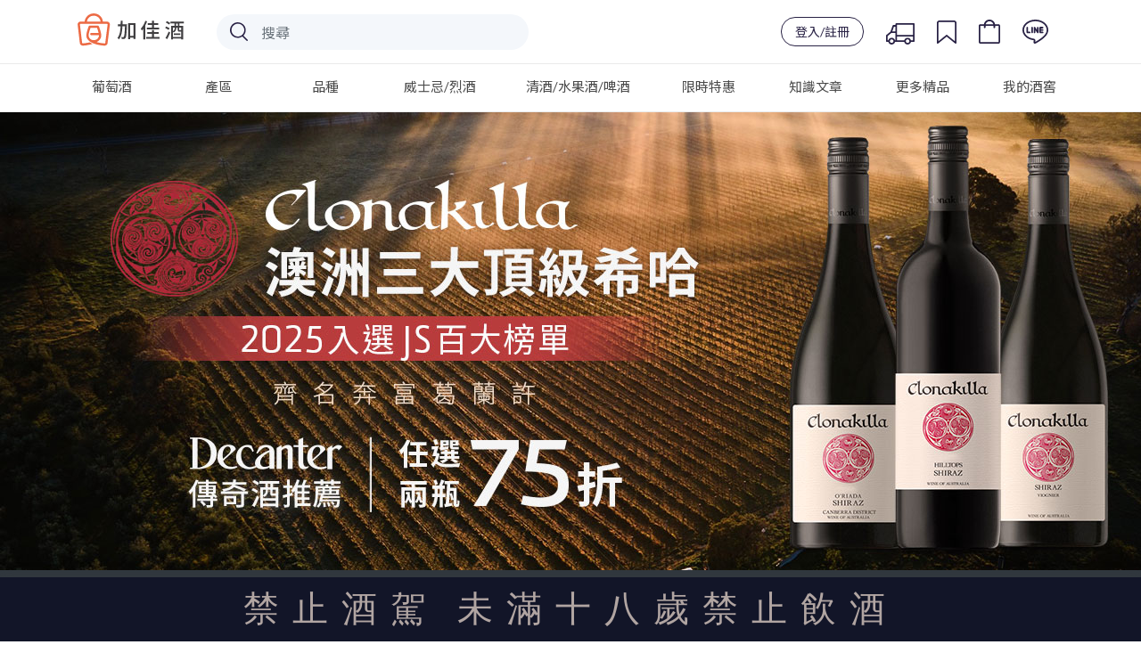

--- FILE ---
content_type: text/html; charset=utf-8
request_url: https://www.plus9.tw/event/clonakilla
body_size: 121574
content:
<!doctype html>
<html data-n-head-ssr lang="zh_Hant_TW" xmlns:og="http://ogp.me/ns#" xmlns:fb="http://www.facebook.com/2008/fbml" data-n-head="%7B%22lang%22:%7B%22ssr%22:%22zh_Hant_TW%22%7D,%22xmlns:og%22:%7B%22ssr%22:%22http://ogp.me/ns#%22%7D,%22xmlns:fb%22:%7B%22ssr%22:%22http://www.facebook.com/2008/fbml%22%7D%7D">
  <head >
    <title>加佳酒Plus9 | Clonakilla｜齊名 Grange 的澳洲頂尖希哈，兩入 75 折🍷</title><meta data-n-head="ssr" charset="utf-8"><meta data-n-head="ssr" name="viewport" content="width=device-width,initial-scale=1.0, maximum-scale=1.0, user-scalable=no"><meta data-n-head="ssr" data-hid="image" itemprop="image" content="https://wineonline.blob.core.windows.net/www/META/logo_preview.jpg"><meta data-n-head="ssr" data-hid="og:type" property="og:type" content="article"><meta data-n-head="ssr" data-hid="og:site_name" property="og:site_name" content="加佳酒Plus9"><meta data-n-head="ssr" name="facebook-domain-verification" content="dvq5rgddfnhue1ih2ad0jjqellj0nz"><meta data-n-head="ssr" name="google-site-verification" content="fUBoV-Z0HzatBZcvMP_f3AhXfpf_6JP8GT0CJEpGss0"><meta data-n-head="ssr" data-hid="description" name="description" content="Clonakilla 是澳洲數一數二的頂尖酒莊，這間家族經營的小酒莊致力生產限量的坎培拉 Canberra 區獨特手工佳釀。這間酒莊出產的美酒一直大獲好評，其釀酒師 Tim Kirk 更於 2013 年獲《美食旅行家葡萄酒雜誌》（Gourmet Traveller Wine Magazine）評為「年度傑出釀酒師｣（Winemaker of the Year）。"><meta data-n-head="ssr" data-hid="og:title" property="og:title" content="加佳酒Plus9 | Clonakilla｜齊名 Grange 的澳洲頂尖希哈，兩入 75 折🍷"><meta data-n-head="ssr" data-hid="og:description" property="og:description" content="Clonakilla 是澳洲數一數二的頂尖酒莊，這間家族經營的小酒莊致力生產限量的坎培拉 Canberra 區獨特手工佳釀。這間酒莊出產的美酒一直大獲好評，其釀酒師 Tim Kirk 更於 2013 年獲《美食旅行家葡萄酒雜誌》（Gourmet Traveller Wine Magazine）評為「年度傑出釀酒師｣（Winemaker of the Year）。"><meta data-n-head="ssr" data-hid="keywords" property="keywords" content="penfolds, 澳洲,紅五星,奔富"><meta data-n-head="ssr" data-hid="og:url" property="og:url" content="https://www.plus9.tw//event/clonakilla"><meta data-n-head="ssr" data-hid="og:image" property="og:image" content="https://wineonline.blob.core.windows.net/www/EDM/20251118100059I265J150.jpg"><meta data-n-head="ssr" data-hid="og:image:width" property="og:image:width" content="768"><meta data-n-head="ssr" data-hid="og:image:height" property="og:image:height" content="484"><link data-n-head="ssr" rel="icon" type="image/x-icon" href="/favicon.ico"><link data-n-head="ssr" rel="stylesheet" href="https://fonts.googleapis.com/css?family=Lato:300,400,500,700|Noto+Sans+TC:300,400,500"><link data-n-head="ssr" rel="stylesheet" href="https://stackpath.bootstrapcdn.com/bootstrap/4.3.0/css/bootstrap.min.css"><link data-n-head="ssr" rel="canonical" href="https://www.plus9.tw/event/clonakilla"><script data-n-head="ssr" src="https://wineonline.blob.core.windows.net/cdn/jquery-3.3.1.min.js"></script><script data-n-head="ssr" src="https://cdnjs.cloudflare.com/ajax/libs/popper.js/1.12.9/umd/popper.min.js"></script><script data-n-head="ssr" src="https://stackpath.bootstrapcdn.com/bootstrap/4.3.0/js/bootstrap.min.js"></script><script data-n-head="ssr" src="https://cdnjs.cloudflare.com/ajax/libs/Chart.js/2.7.3/Chart.bundle.min.js"></script><script data-n-head="ssr" src="https://cdnjs.cloudflare.com/ajax/libs/jquery.mask/1.13.4/jquery.mask.js"></script><script data-n-head="ssr" src="https://www.googletagmanager.com/gtag/js?id=G-J8SH9FMDGB" async></script><script data-n-head="ssr" src="/js/ga4.js"></script><script data-n-head="ssr" src="//www.googletagmanager.com/gtm.js?id=GTM-NHGCPDP&amp;l=dataLayer" async></script><script data-n-head="ssr" data-hid="nuxt-jsonld-21ad6c4a" type="application/ld+json">[{"@context":"http://schema.org/","@type":"WebSite","url":"https://www.plus9.tw/","potentialAction":{"@type":"SearchAction","target":{"@type":"EntryPoint","urlTemplate":"https://www.plus9.tw/search-result?keyword={search_term_string}"},"query-input":"required name=search_term_string"}}]</script><script data-n-head="ssr" data-hid="nuxt-jsonld-6e9349b5" type="application/ld+json">[{"@context":"http://schema.org/","@type":"WebPage","name":"加佳酒Plus9 | Clonakilla｜齊名 Grange 的澳洲頂尖希哈，兩入 75 折🍷","headline":"加佳酒Plus9 | Clonakilla｜齊名 Grange 的澳洲頂尖希哈，兩入 75 折🍷","url":"https://www.plus9.tw/event/clonakilla","mainEntityOfPage":"https://www.plus9.tw/event/clonakilla","description":"Clonakilla 是澳洲數一數二的頂尖酒莊，這間家族經營的小酒莊致力生產限量的坎培拉 Canberra 區獨特手工佳釀。這間酒莊出產的美酒一直大獲好評，其釀酒師 Tim Kirk 更於 2013 年獲《美食旅行家葡萄酒雜誌》（Gourmet Traveller Wine Magazine）評為「年度傑出釀酒師｣（Winemaker of the Year）。"},{"@context":"https://schema.org","@type":"ItemList","itemListElement":[{"@type":"ListItem","position":1,"name":"克隆奇拉酒莊希哈維歐尼耶紅酒","url":"https://www.plus9.tw/wine-detail/R02458"},{"@type":"ListItem","position":2,"name":"克隆奇拉酒莊歐列達希哈紅酒","url":"https://www.plus9.tw/wine-detail/R02457"},{"@type":"ListItem","position":3,"name":"克隆奇拉酒莊山頂希哈紅酒","url":"https://www.plus9.tw/wine-detail/R02456"},{"@type":"ListItem","position":4,"name":"格萊佐酒莊 蒼穹之眼精釀紅酒","url":"https://www.plus9.tw/wine-detail/R05095"},{"@type":"ListItem","position":5,"name":"格萊佐酒莊 華萊士 希哈格那希紅酒","url":"https://www.plus9.tw/wine-detail/R04945"},{"@type":"ListItem","position":6,"name":"格萊佐酒莊 碧莎 希哈紅酒","url":"https://www.plus9.tw/wine-detail/R04865"},{"@type":"ListItem","position":7,"name":"格萊佐酒莊 曜黑金剛旗艦紅酒","url":"https://www.plus9.tw/wine-detail/R04344"},{"@type":"ListItem","position":8,"name":"格萊佐酒莊安普瑞娜精釀紅酒","url":"https://www.plus9.tw/wine-detail/R04442"},{"@type":"ListItem","position":9,"name":"米多羅酒莊 安琪拉夫人希哈紅酒","url":"https://www.plus9.tw/wine-detail/R00013"}]},{"@context":"https://schema.org","@type":"Event","name":"加佳酒Plus9 | Clonakilla｜齊名 Grange 的澳洲頂尖希哈，兩入 75 折🍷","description":"Clonakilla 是澳洲數一數二的頂尖酒莊，這間家族經營的小酒莊致力生產限量的坎培拉 Canberra 區獨特手工佳釀。這間酒莊出產的美酒一直大獲好評，其釀酒師 Tim Kirk 更於 2013 年獲《美食旅行家葡萄酒雜誌》（Gourmet Traveller Wine Magazine）評為「年度傑出釀酒師｣（Winemaker of the Year）。","image":"https://wineonline.blob.core.windows.net/www/EDM/20251118100059I265J150.jpg","eventStatus":"https://schema.org/EventScheduled","eventAttendanceMode":"https://schema.org/OnlineEventAttendanceMode","location":{"@type":"VirtualLocation","url":"https://www.plus9.tw/event/clonakilla"},"performer":[],"offers":[],"organizer":{"@type":"Organization","name":"加佳酒Plus9","url":"https://www.plus9.tw/"},"startDate":"2024-03-04"}]</script><link rel="preload" href="/_nuxt/61d0639.js" as="script"><link rel="preload" href="/_nuxt/506e583.js" as="script"><link rel="preload" href="/_nuxt/5987274.js" as="script"><link rel="preload" href="/_nuxt/14059e5.js" as="script"><link rel="preload" href="/_nuxt/5f0a2eb.js" as="script"><link rel="preload" href="/_nuxt/5bb3675.js" as="script"><style data-vue-ssr-id="51f0530c:0 66f1fac8:0 31b129fc:0 ff16d084:0 4d978f56:0 d8ca8918:0 f52d43e0:0 34b21e9c:0 e622d370:0 fb075d88:0 cb46bfd2:0 c4544172:0 6003b226:0 4208f40d:0 1cc117ad:0 2c7319ad:0 7822883f:0 1fe9bd5a:0 4a3ac526:0 32d41715:0 3b6616cd:0 9c1d23a6:0 c645fbe6:0 d3129da6:0 228f66e6:0 04c6e70d:0 2ecb078d:0 58a455cd:0 63c05aa6:0 39a2837a:0 d747ab1e:0 00dc27ec:0 53c4ce07:0 0dcdc3bf:0 b689b558:0 74253d13:0 8a58dc6e:0 731daeff:0 adcad2be:0">.page-enter-active,.page-leave-active{transition:opacity .25s ease-out}.page-enter,.page-leave-active{opacity:0}
/*! normalize.css v8.0.0 | MIT License | github.com/necolas/normalize.css */html{line-height:1.15;-webkit-text-size-adjust:100%}body{margin:0}h1{font-size:2em;margin:.67em 0}hr{box-sizing:content-box;height:0;overflow:visible}pre{font-family:monospace,monospace;font-size:1em}a{background-color:transparent}abbr[title]{border-bottom:none;text-decoration:underline;-webkit-text-decoration:underline dotted;text-decoration:underline dotted}b,strong{font-weight:bolder}code,kbd,samp{font-family:monospace,monospace;font-size:1em}small{font-size:80%}sub,sup{font-size:75%;line-height:0;position:relative;vertical-align:baseline}sub{bottom:-.25em}sup{top:-.5em}img{border-style:none}button,input,optgroup,select,textarea{font-family:inherit;font-size:100%;line-height:1.15;margin:0}button,input{overflow:visible}button,select{text-transform:none}[type=button],[type=reset],[type=submit],button{-webkit-appearance:button}[type=button]::-moz-focus-inner,[type=reset]::-moz-focus-inner,[type=submit]::-moz-focus-inner,button::-moz-focus-inner{border-style:none;padding:0}[type=button]:-moz-focusring,[type=reset]:-moz-focusring,[type=submit]:-moz-focusring,button:-moz-focusring{outline:1px dotted ButtonText}fieldset{padding:.35em .75em .625em}legend{box-sizing:border-box;color:inherit;display:table;max-width:100%;padding:0;white-space:normal}progress{vertical-align:baseline}textarea{overflow:auto}[type=checkbox],[type=radio]{box-sizing:border-box;padding:0}[type=number]::-webkit-inner-spin-button,[type=number]::-webkit-outer-spin-button{height:auto}[type=search]{-webkit-appearance:textfield;outline-offset:-2px}[type=search]::-webkit-search-decoration{-webkit-appearance:none}::-webkit-file-upload-button{-webkit-appearance:button;font:inherit}details{display:block}summary{display:list-item}[hidden],template{display:none}
/*!
 *  Font Awesome 4.7.0 by @davegandy - http://fontawesome.io - @fontawesome
 *  License - http://fontawesome.io/license (Font: SIL OFL 1.1, CSS: MIT License)
 */@font-face{font-family:"FontAwesome";src:url(/_nuxt/fonts/fontawesome-webfont.8b43027.eot);src:url(/_nuxt/fonts/fontawesome-webfont.8b43027.eot?#iefix&v=4.7.0) format("embedded-opentype"),url(/_nuxt/fonts/fontawesome-webfont.20fd170.woff2) format("woff2"),url(/_nuxt/fonts/fontawesome-webfont.f691f37.woff) format("woff"),url(/_nuxt/fonts/fontawesome-webfont.1e59d23.ttf) format("truetype"),url(/_nuxt/img/fontawesome-webfont.6878d55.svg#fontawesomeregular) format("svg");font-weight:400;font-style:normal}.fa{display:inline-block;font:normal normal normal 14px/1 FontAwesome;font-size:inherit;text-rendering:auto;-webkit-font-smoothing:antialiased;-moz-osx-font-smoothing:grayscale}.fa-lg{font-size:1.33333333em;line-height:.75em;vertical-align:-15%}.fa-2x{font-size:2em}.fa-3x{font-size:3em}.fa-4x{font-size:4em}.fa-5x{font-size:5em}.fa-fw{width:1.28571429em;text-align:center}.fa-ul{padding-left:0;margin-left:2.14285714em;list-style-type:none}.fa-ul>li{position:relative}.fa-li{position:absolute;left:-2.14285714em;width:2.14285714em;top:.14285714em;text-align:center}.fa-li.fa-lg{left:-1.85714286em}.fa-border{padding:.2em .25em .15em;border:.08em solid #eee;border-radius:.1em}.fa-pull-left{float:left}.fa-pull-right{float:right}.fa.fa-pull-left{margin-right:.3em}.fa.fa-pull-right{margin-left:.3em}.pull-right{float:right}.pull-left{float:left}.fa.pull-left{margin-right:.3em}.fa.pull-right{margin-left:.3em}.fa-spin{animation:fa-spin 2s linear infinite}.fa-pulse{animation:fa-spin 1s steps(8) infinite}@keyframes fa-spin{0%{transform:rotate(0deg)}to{transform:rotate(359deg)}}.fa-rotate-90{-ms-filter:"progid:DXImageTransform.Microsoft.BasicImage(rotation=1)";transform:rotate(90deg)}.fa-rotate-180{-ms-filter:"progid:DXImageTransform.Microsoft.BasicImage(rotation=2)";transform:rotate(180deg)}.fa-rotate-270{-ms-filter:"progid:DXImageTransform.Microsoft.BasicImage(rotation=3)";transform:rotate(270deg)}.fa-flip-horizontal{-ms-filter:"progid:DXImageTransform.Microsoft.BasicImage(rotation=0, mirror=1)";transform:scaleX(-1)}.fa-flip-vertical{-ms-filter:"progid:DXImageTransform.Microsoft.BasicImage(rotation=2, mirror=1)";transform:scaleY(-1)}:root .fa-flip-horizontal,:root .fa-flip-vertical,:root .fa-rotate-90,:root .fa-rotate-180,:root .fa-rotate-270{filter:none}.fa-stack{position:relative;display:inline-block;width:2em;height:2em;line-height:2em;vertical-align:middle}.fa-stack-1x,.fa-stack-2x{position:absolute;left:0;width:100%;text-align:center}.fa-stack-1x{line-height:inherit}.fa-stack-2x{font-size:2em}.fa-inverse{color:#fff}.fa-glass:before{content:"\f000"}.fa-music:before{content:"\f001"}.fa-search:before{content:"\f002"}.fa-envelope-o:before{content:"\f003"}.fa-heart:before{content:"\f004"}.fa-star:before{content:"\f005"}.fa-star-o:before{content:"\f006"}.fa-user:before{content:"\f007"}.fa-film:before{content:"\f008"}.fa-th-large:before{content:"\f009"}.fa-th:before{content:"\f00a"}.fa-th-list:before{content:"\f00b"}.fa-check:before{content:"\f00c"}.fa-close:before,.fa-remove:before,.fa-times:before{content:"\f00d"}.fa-search-plus:before{content:"\f00e"}.fa-search-minus:before{content:"\f010"}.fa-power-off:before{content:"\f011"}.fa-signal:before{content:"\f012"}.fa-cog:before,.fa-gear:before{content:"\f013"}.fa-trash-o:before{content:"\f014"}.fa-home:before{content:"\f015"}.fa-file-o:before{content:"\f016"}.fa-clock-o:before{content:"\f017"}.fa-road:before{content:"\f018"}.fa-download:before{content:"\f019"}.fa-arrow-circle-o-down:before{content:"\f01a"}.fa-arrow-circle-o-up:before{content:"\f01b"}.fa-inbox:before{content:"\f01c"}.fa-play-circle-o:before{content:"\f01d"}.fa-repeat:before,.fa-rotate-right:before{content:"\f01e"}.fa-refresh:before{content:"\f021"}.fa-list-alt:before{content:"\f022"}.fa-lock:before{content:"\f023"}.fa-flag:before{content:"\f024"}.fa-headphones:before{content:"\f025"}.fa-volume-off:before{content:"\f026"}.fa-volume-down:before{content:"\f027"}.fa-volume-up:before{content:"\f028"}.fa-qrcode:before{content:"\f029"}.fa-barcode:before{content:"\f02a"}.fa-tag:before{content:"\f02b"}.fa-tags:before{content:"\f02c"}.fa-book:before{content:"\f02d"}.fa-bookmark:before{content:"\f02e"}.fa-print:before{content:"\f02f"}.fa-camera:before{content:"\f030"}.fa-font:before{content:"\f031"}.fa-bold:before{content:"\f032"}.fa-italic:before{content:"\f033"}.fa-text-height:before{content:"\f034"}.fa-text-width:before{content:"\f035"}.fa-align-left:before{content:"\f036"}.fa-align-center:before{content:"\f037"}.fa-align-right:before{content:"\f038"}.fa-align-justify:before{content:"\f039"}.fa-list:before{content:"\f03a"}.fa-dedent:before,.fa-outdent:before{content:"\f03b"}.fa-indent:before{content:"\f03c"}.fa-video-camera:before{content:"\f03d"}.fa-image:before,.fa-photo:before,.fa-picture-o:before{content:"\f03e"}.fa-pencil:before{content:"\f040"}.fa-map-marker:before{content:"\f041"}.fa-adjust:before{content:"\f042"}.fa-tint:before{content:"\f043"}.fa-edit:before,.fa-pencil-square-o:before{content:"\f044"}.fa-share-square-o:before{content:"\f045"}.fa-check-square-o:before{content:"\f046"}.fa-arrows:before{content:"\f047"}.fa-step-backward:before{content:"\f048"}.fa-fast-backward:before{content:"\f049"}.fa-backward:before{content:"\f04a"}.fa-play:before{content:"\f04b"}.fa-pause:before{content:"\f04c"}.fa-stop:before{content:"\f04d"}.fa-forward:before{content:"\f04e"}.fa-fast-forward:before{content:"\f050"}.fa-step-forward:before{content:"\f051"}.fa-eject:before{content:"\f052"}.fa-chevron-left:before{content:"\f053"}.fa-chevron-right:before{content:"\f054"}.fa-plus-circle:before{content:"\f055"}.fa-minus-circle:before{content:"\f056"}.fa-times-circle:before{content:"\f057"}.fa-check-circle:before{content:"\f058"}.fa-question-circle:before{content:"\f059"}.fa-info-circle:before{content:"\f05a"}.fa-crosshairs:before{content:"\f05b"}.fa-times-circle-o:before{content:"\f05c"}.fa-check-circle-o:before{content:"\f05d"}.fa-ban:before{content:"\f05e"}.fa-arrow-left:before{content:"\f060"}.fa-arrow-right:before{content:"\f061"}.fa-arrow-up:before{content:"\f062"}.fa-arrow-down:before{content:"\f063"}.fa-mail-forward:before,.fa-share:before{content:"\f064"}.fa-expand:before{content:"\f065"}.fa-compress:before{content:"\f066"}.fa-plus:before{content:"\f067"}.fa-minus:before{content:"\f068"}.fa-asterisk:before{content:"\f069"}.fa-exclamation-circle:before{content:"\f06a"}.fa-gift:before{content:"\f06b"}.fa-leaf:before{content:"\f06c"}.fa-fire:before{content:"\f06d"}.fa-eye:before{content:"\f06e"}.fa-eye-slash:before{content:"\f070"}.fa-exclamation-triangle:before,.fa-warning:before{content:"\f071"}.fa-plane:before{content:"\f072"}.fa-calendar:before{content:"\f073"}.fa-random:before{content:"\f074"}.fa-comment:before{content:"\f075"}.fa-magnet:before{content:"\f076"}.fa-chevron-up:before{content:"\f077"}.fa-chevron-down:before{content:"\f078"}.fa-retweet:before{content:"\f079"}.fa-shopping-cart:before{content:"\f07a"}.fa-folder:before{content:"\f07b"}.fa-folder-open:before{content:"\f07c"}.fa-arrows-v:before{content:"\f07d"}.fa-arrows-h:before{content:"\f07e"}.fa-bar-chart-o:before,.fa-bar-chart:before{content:"\f080"}.fa-twitter-square:before{content:"\f081"}.fa-facebook-square:before{content:"\f082"}.fa-camera-retro:before{content:"\f083"}.fa-key:before{content:"\f084"}.fa-cogs:before,.fa-gears:before{content:"\f085"}.fa-comments:before{content:"\f086"}.fa-thumbs-o-up:before{content:"\f087"}.fa-thumbs-o-down:before{content:"\f088"}.fa-star-half:before{content:"\f089"}.fa-heart-o:before{content:"\f08a"}.fa-sign-out:before{content:"\f08b"}.fa-linkedin-square:before{content:"\f08c"}.fa-thumb-tack:before{content:"\f08d"}.fa-external-link:before{content:"\f08e"}.fa-sign-in:before{content:"\f090"}.fa-trophy:before{content:"\f091"}.fa-github-square:before{content:"\f092"}.fa-upload:before{content:"\f093"}.fa-lemon-o:before{content:"\f094"}.fa-phone:before{content:"\f095"}.fa-square-o:before{content:"\f096"}.fa-bookmark-o:before{content:"\f097"}.fa-phone-square:before{content:"\f098"}.fa-twitter:before{content:"\f099"}.fa-facebook-f:before,.fa-facebook:before{content:"\f09a"}.fa-github:before{content:"\f09b"}.fa-unlock:before{content:"\f09c"}.fa-credit-card:before{content:"\f09d"}.fa-feed:before,.fa-rss:before{content:"\f09e"}.fa-hdd-o:before{content:"\f0a0"}.fa-bullhorn:before{content:"\f0a1"}.fa-bell:before{content:"\f0f3"}.fa-certificate:before{content:"\f0a3"}.fa-hand-o-right:before{content:"\f0a4"}.fa-hand-o-left:before{content:"\f0a5"}.fa-hand-o-up:before{content:"\f0a6"}.fa-hand-o-down:before{content:"\f0a7"}.fa-arrow-circle-left:before{content:"\f0a8"}.fa-arrow-circle-right:before{content:"\f0a9"}.fa-arrow-circle-up:before{content:"\f0aa"}.fa-arrow-circle-down:before{content:"\f0ab"}.fa-globe:before{content:"\f0ac"}.fa-wrench:before{content:"\f0ad"}.fa-tasks:before{content:"\f0ae"}.fa-filter:before{content:"\f0b0"}.fa-briefcase:before{content:"\f0b1"}.fa-arrows-alt:before{content:"\f0b2"}.fa-group:before,.fa-users:before{content:"\f0c0"}.fa-chain:before,.fa-link:before{content:"\f0c1"}.fa-cloud:before{content:"\f0c2"}.fa-flask:before{content:"\f0c3"}.fa-cut:before,.fa-scissors:before{content:"\f0c4"}.fa-copy:before,.fa-files-o:before{content:"\f0c5"}.fa-paperclip:before{content:"\f0c6"}.fa-floppy-o:before,.fa-save:before{content:"\f0c7"}.fa-square:before{content:"\f0c8"}.fa-bars:before,.fa-navicon:before,.fa-reorder:before{content:"\f0c9"}.fa-list-ul:before{content:"\f0ca"}.fa-list-ol:before{content:"\f0cb"}.fa-strikethrough:before{content:"\f0cc"}.fa-underline:before{content:"\f0cd"}.fa-table:before{content:"\f0ce"}.fa-magic:before{content:"\f0d0"}.fa-truck:before{content:"\f0d1"}.fa-pinterest:before{content:"\f0d2"}.fa-pinterest-square:before{content:"\f0d3"}.fa-google-plus-square:before{content:"\f0d4"}.fa-google-plus:before{content:"\f0d5"}.fa-money:before{content:"\f0d6"}.fa-caret-down:before{content:"\f0d7"}.fa-caret-up:before{content:"\f0d8"}.fa-caret-left:before{content:"\f0d9"}.fa-caret-right:before{content:"\f0da"}.fa-columns:before{content:"\f0db"}.fa-sort:before,.fa-unsorted:before{content:"\f0dc"}.fa-sort-desc:before,.fa-sort-down:before{content:"\f0dd"}.fa-sort-asc:before,.fa-sort-up:before{content:"\f0de"}.fa-envelope:before{content:"\f0e0"}.fa-linkedin:before{content:"\f0e1"}.fa-rotate-left:before,.fa-undo:before{content:"\f0e2"}.fa-gavel:before,.fa-legal:before{content:"\f0e3"}.fa-dashboard:before,.fa-tachometer:before{content:"\f0e4"}.fa-comment-o:before{content:"\f0e5"}.fa-comments-o:before{content:"\f0e6"}.fa-bolt:before,.fa-flash:before{content:"\f0e7"}.fa-sitemap:before{content:"\f0e8"}.fa-umbrella:before{content:"\f0e9"}.fa-clipboard:before,.fa-paste:before{content:"\f0ea"}.fa-lightbulb-o:before{content:"\f0eb"}.fa-exchange:before{content:"\f0ec"}.fa-cloud-download:before{content:"\f0ed"}.fa-cloud-upload:before{content:"\f0ee"}.fa-user-md:before{content:"\f0f0"}.fa-stethoscope:before{content:"\f0f1"}.fa-suitcase:before{content:"\f0f2"}.fa-bell-o:before{content:"\f0a2"}.fa-coffee:before{content:"\f0f4"}.fa-cutlery:before{content:"\f0f5"}.fa-file-text-o:before{content:"\f0f6"}.fa-building-o:before{content:"\f0f7"}.fa-hospital-o:before{content:"\f0f8"}.fa-ambulance:before{content:"\f0f9"}.fa-medkit:before{content:"\f0fa"}.fa-fighter-jet:before{content:"\f0fb"}.fa-beer:before{content:"\f0fc"}.fa-h-square:before{content:"\f0fd"}.fa-plus-square:before{content:"\f0fe"}.fa-angle-double-left:before{content:"\f100"}.fa-angle-double-right:before{content:"\f101"}.fa-angle-double-up:before{content:"\f102"}.fa-angle-double-down:before{content:"\f103"}.fa-angle-left:before{content:"\f104"}.fa-angle-right:before{content:"\f105"}.fa-angle-up:before{content:"\f106"}.fa-angle-down:before{content:"\f107"}.fa-desktop:before{content:"\f108"}.fa-laptop:before{content:"\f109"}.fa-tablet:before{content:"\f10a"}.fa-mobile-phone:before,.fa-mobile:before{content:"\f10b"}.fa-circle-o:before{content:"\f10c"}.fa-quote-left:before{content:"\f10d"}.fa-quote-right:before{content:"\f10e"}.fa-spinner:before{content:"\f110"}.fa-circle:before{content:"\f111"}.fa-mail-reply:before,.fa-reply:before{content:"\f112"}.fa-github-alt:before{content:"\f113"}.fa-folder-o:before{content:"\f114"}.fa-folder-open-o:before{content:"\f115"}.fa-smile-o:before{content:"\f118"}.fa-frown-o:before{content:"\f119"}.fa-meh-o:before{content:"\f11a"}.fa-gamepad:before{content:"\f11b"}.fa-keyboard-o:before{content:"\f11c"}.fa-flag-o:before{content:"\f11d"}.fa-flag-checkered:before{content:"\f11e"}.fa-terminal:before{content:"\f120"}.fa-code:before{content:"\f121"}.fa-mail-reply-all:before,.fa-reply-all:before{content:"\f122"}.fa-star-half-empty:before,.fa-star-half-full:before,.fa-star-half-o:before{content:"\f123"}.fa-location-arrow:before{content:"\f124"}.fa-crop:before{content:"\f125"}.fa-code-fork:before{content:"\f126"}.fa-chain-broken:before,.fa-unlink:before{content:"\f127"}.fa-question:before{content:"\f128"}.fa-info:before{content:"\f129"}.fa-exclamation:before{content:"\f12a"}.fa-superscript:before{content:"\f12b"}.fa-subscript:before{content:"\f12c"}.fa-eraser:before{content:"\f12d"}.fa-puzzle-piece:before{content:"\f12e"}.fa-microphone:before{content:"\f130"}.fa-microphone-slash:before{content:"\f131"}.fa-shield:before{content:"\f132"}.fa-calendar-o:before{content:"\f133"}.fa-fire-extinguisher:before{content:"\f134"}.fa-rocket:before{content:"\f135"}.fa-maxcdn:before{content:"\f136"}.fa-chevron-circle-left:before{content:"\f137"}.fa-chevron-circle-right:before{content:"\f138"}.fa-chevron-circle-up:before{content:"\f139"}.fa-chevron-circle-down:before{content:"\f13a"}.fa-html5:before{content:"\f13b"}.fa-css3:before{content:"\f13c"}.fa-anchor:before{content:"\f13d"}.fa-unlock-alt:before{content:"\f13e"}.fa-bullseye:before{content:"\f140"}.fa-ellipsis-h:before{content:"\f141"}.fa-ellipsis-v:before{content:"\f142"}.fa-rss-square:before{content:"\f143"}.fa-play-circle:before{content:"\f144"}.fa-ticket:before{content:"\f145"}.fa-minus-square:before{content:"\f146"}.fa-minus-square-o:before{content:"\f147"}.fa-level-up:before{content:"\f148"}.fa-level-down:before{content:"\f149"}.fa-check-square:before{content:"\f14a"}.fa-pencil-square:before{content:"\f14b"}.fa-external-link-square:before{content:"\f14c"}.fa-share-square:before{content:"\f14d"}.fa-compass:before{content:"\f14e"}.fa-caret-square-o-down:before,.fa-toggle-down:before{content:"\f150"}.fa-caret-square-o-up:before,.fa-toggle-up:before{content:"\f151"}.fa-caret-square-o-right:before,.fa-toggle-right:before{content:"\f152"}.fa-eur:before,.fa-euro:before{content:"\f153"}.fa-gbp:before{content:"\f154"}.fa-dollar:before,.fa-usd:before{content:"\f155"}.fa-inr:before,.fa-rupee:before{content:"\f156"}.fa-cny:before,.fa-jpy:before,.fa-rmb:before,.fa-yen:before{content:"\f157"}.fa-rouble:before,.fa-rub:before,.fa-ruble:before{content:"\f158"}.fa-krw:before,.fa-won:before{content:"\f159"}.fa-bitcoin:before,.fa-btc:before{content:"\f15a"}.fa-file:before{content:"\f15b"}.fa-file-text:before{content:"\f15c"}.fa-sort-alpha-asc:before{content:"\f15d"}.fa-sort-alpha-desc:before{content:"\f15e"}.fa-sort-amount-asc:before{content:"\f160"}.fa-sort-amount-desc:before{content:"\f161"}.fa-sort-numeric-asc:before{content:"\f162"}.fa-sort-numeric-desc:before{content:"\f163"}.fa-thumbs-up:before{content:"\f164"}.fa-thumbs-down:before{content:"\f165"}.fa-youtube-square:before{content:"\f166"}.fa-youtube:before{content:"\f167"}.fa-xing:before{content:"\f168"}.fa-xing-square:before{content:"\f169"}.fa-youtube-play:before{content:"\f16a"}.fa-dropbox:before{content:"\f16b"}.fa-stack-overflow:before{content:"\f16c"}.fa-instagram:before{content:"\f16d"}.fa-flickr:before{content:"\f16e"}.fa-adn:before{content:"\f170"}.fa-bitbucket:before{content:"\f171"}.fa-bitbucket-square:before{content:"\f172"}.fa-tumblr:before{content:"\f173"}.fa-tumblr-square:before{content:"\f174"}.fa-long-arrow-down:before{content:"\f175"}.fa-long-arrow-up:before{content:"\f176"}.fa-long-arrow-left:before{content:"\f177"}.fa-long-arrow-right:before{content:"\f178"}.fa-apple:before{content:"\f179"}.fa-windows:before{content:"\f17a"}.fa-android:before{content:"\f17b"}.fa-linux:before{content:"\f17c"}.fa-dribbble:before{content:"\f17d"}.fa-skype:before{content:"\f17e"}.fa-foursquare:before{content:"\f180"}.fa-trello:before{content:"\f181"}.fa-female:before{content:"\f182"}.fa-male:before{content:"\f183"}.fa-gittip:before,.fa-gratipay:before{content:"\f184"}.fa-sun-o:before{content:"\f185"}.fa-moon-o:before{content:"\f186"}.fa-archive:before{content:"\f187"}.fa-bug:before{content:"\f188"}.fa-vk:before{content:"\f189"}.fa-weibo:before{content:"\f18a"}.fa-renren:before{content:"\f18b"}.fa-pagelines:before{content:"\f18c"}.fa-stack-exchange:before{content:"\f18d"}.fa-arrow-circle-o-right:before{content:"\f18e"}.fa-arrow-circle-o-left:before{content:"\f190"}.fa-caret-square-o-left:before,.fa-toggle-left:before{content:"\f191"}.fa-dot-circle-o:before{content:"\f192"}.fa-wheelchair:before{content:"\f193"}.fa-vimeo-square:before{content:"\f194"}.fa-try:before,.fa-turkish-lira:before{content:"\f195"}.fa-plus-square-o:before{content:"\f196"}.fa-space-shuttle:before{content:"\f197"}.fa-slack:before{content:"\f198"}.fa-envelope-square:before{content:"\f199"}.fa-wordpress:before{content:"\f19a"}.fa-openid:before{content:"\f19b"}.fa-bank:before,.fa-institution:before,.fa-university:before{content:"\f19c"}.fa-graduation-cap:before,.fa-mortar-board:before{content:"\f19d"}.fa-yahoo:before{content:"\f19e"}.fa-google:before{content:"\f1a0"}.fa-reddit:before{content:"\f1a1"}.fa-reddit-square:before{content:"\f1a2"}.fa-stumbleupon-circle:before{content:"\f1a3"}.fa-stumbleupon:before{content:"\f1a4"}.fa-delicious:before{content:"\f1a5"}.fa-digg:before{content:"\f1a6"}.fa-pied-piper-pp:before{content:"\f1a7"}.fa-pied-piper-alt:before{content:"\f1a8"}.fa-drupal:before{content:"\f1a9"}.fa-joomla:before{content:"\f1aa"}.fa-language:before{content:"\f1ab"}.fa-fax:before{content:"\f1ac"}.fa-building:before{content:"\f1ad"}.fa-child:before{content:"\f1ae"}.fa-paw:before{content:"\f1b0"}.fa-spoon:before{content:"\f1b1"}.fa-cube:before{content:"\f1b2"}.fa-cubes:before{content:"\f1b3"}.fa-behance:before{content:"\f1b4"}.fa-behance-square:before{content:"\f1b5"}.fa-steam:before{content:"\f1b6"}.fa-steam-square:before{content:"\f1b7"}.fa-recycle:before{content:"\f1b8"}.fa-automobile:before,.fa-car:before{content:"\f1b9"}.fa-cab:before,.fa-taxi:before{content:"\f1ba"}.fa-tree:before{content:"\f1bb"}.fa-spotify:before{content:"\f1bc"}.fa-deviantart:before{content:"\f1bd"}.fa-soundcloud:before{content:"\f1be"}.fa-database:before{content:"\f1c0"}.fa-file-pdf-o:before{content:"\f1c1"}.fa-file-word-o:before{content:"\f1c2"}.fa-file-excel-o:before{content:"\f1c3"}.fa-file-powerpoint-o:before{content:"\f1c4"}.fa-file-image-o:before,.fa-file-photo-o:before,.fa-file-picture-o:before{content:"\f1c5"}.fa-file-archive-o:before,.fa-file-zip-o:before{content:"\f1c6"}.fa-file-audio-o:before,.fa-file-sound-o:before{content:"\f1c7"}.fa-file-movie-o:before,.fa-file-video-o:before{content:"\f1c8"}.fa-file-code-o:before{content:"\f1c9"}.fa-vine:before{content:"\f1ca"}.fa-codepen:before{content:"\f1cb"}.fa-jsfiddle:before{content:"\f1cc"}.fa-life-bouy:before,.fa-life-buoy:before,.fa-life-ring:before,.fa-life-saver:before,.fa-support:before{content:"\f1cd"}.fa-circle-o-notch:before{content:"\f1ce"}.fa-ra:before,.fa-rebel:before,.fa-resistance:before{content:"\f1d0"}.fa-empire:before,.fa-ge:before{content:"\f1d1"}.fa-git-square:before{content:"\f1d2"}.fa-git:before{content:"\f1d3"}.fa-hacker-news:before,.fa-y-combinator-square:before,.fa-yc-square:before{content:"\f1d4"}.fa-tencent-weibo:before{content:"\f1d5"}.fa-qq:before{content:"\f1d6"}.fa-wechat:before,.fa-weixin:before{content:"\f1d7"}.fa-paper-plane:before,.fa-send:before{content:"\f1d8"}.fa-paper-plane-o:before,.fa-send-o:before{content:"\f1d9"}.fa-history:before{content:"\f1da"}.fa-circle-thin:before{content:"\f1db"}.fa-header:before{content:"\f1dc"}.fa-paragraph:before{content:"\f1dd"}.fa-sliders:before{content:"\f1de"}.fa-share-alt:before{content:"\f1e0"}.fa-share-alt-square:before{content:"\f1e1"}.fa-bomb:before{content:"\f1e2"}.fa-futbol-o:before,.fa-soccer-ball-o:before{content:"\f1e3"}.fa-tty:before{content:"\f1e4"}.fa-binoculars:before{content:"\f1e5"}.fa-plug:before{content:"\f1e6"}.fa-slideshare:before{content:"\f1e7"}.fa-twitch:before{content:"\f1e8"}.fa-yelp:before{content:"\f1e9"}.fa-newspaper-o:before{content:"\f1ea"}.fa-wifi:before{content:"\f1eb"}.fa-calculator:before{content:"\f1ec"}.fa-paypal:before{content:"\f1ed"}.fa-google-wallet:before{content:"\f1ee"}.fa-cc-visa:before{content:"\f1f0"}.fa-cc-mastercard:before{content:"\f1f1"}.fa-cc-discover:before{content:"\f1f2"}.fa-cc-amex:before{content:"\f1f3"}.fa-cc-paypal:before{content:"\f1f4"}.fa-cc-stripe:before{content:"\f1f5"}.fa-bell-slash:before{content:"\f1f6"}.fa-bell-slash-o:before{content:"\f1f7"}.fa-trash:before{content:"\f1f8"}.fa-copyright:before{content:"\f1f9"}.fa-at:before{content:"\f1fa"}.fa-eyedropper:before{content:"\f1fb"}.fa-paint-brush:before{content:"\f1fc"}.fa-birthday-cake:before{content:"\f1fd"}.fa-area-chart:before{content:"\f1fe"}.fa-pie-chart:before{content:"\f200"}.fa-line-chart:before{content:"\f201"}.fa-lastfm:before{content:"\f202"}.fa-lastfm-square:before{content:"\f203"}.fa-toggle-off:before{content:"\f204"}.fa-toggle-on:before{content:"\f205"}.fa-bicycle:before{content:"\f206"}.fa-bus:before{content:"\f207"}.fa-ioxhost:before{content:"\f208"}.fa-angellist:before{content:"\f209"}.fa-cc:before{content:"\f20a"}.fa-ils:before,.fa-shekel:before,.fa-sheqel:before{content:"\f20b"}.fa-meanpath:before{content:"\f20c"}.fa-buysellads:before{content:"\f20d"}.fa-connectdevelop:before{content:"\f20e"}.fa-dashcube:before{content:"\f210"}.fa-forumbee:before{content:"\f211"}.fa-leanpub:before{content:"\f212"}.fa-sellsy:before{content:"\f213"}.fa-shirtsinbulk:before{content:"\f214"}.fa-simplybuilt:before{content:"\f215"}.fa-skyatlas:before{content:"\f216"}.fa-cart-plus:before{content:"\f217"}.fa-cart-arrow-down:before{content:"\f218"}.fa-diamond:before{content:"\f219"}.fa-ship:before{content:"\f21a"}.fa-user-secret:before{content:"\f21b"}.fa-motorcycle:before{content:"\f21c"}.fa-street-view:before{content:"\f21d"}.fa-heartbeat:before{content:"\f21e"}.fa-venus:before{content:"\f221"}.fa-mars:before{content:"\f222"}.fa-mercury:before{content:"\f223"}.fa-intersex:before,.fa-transgender:before{content:"\f224"}.fa-transgender-alt:before{content:"\f225"}.fa-venus-double:before{content:"\f226"}.fa-mars-double:before{content:"\f227"}.fa-venus-mars:before{content:"\f228"}.fa-mars-stroke:before{content:"\f229"}.fa-mars-stroke-v:before{content:"\f22a"}.fa-mars-stroke-h:before{content:"\f22b"}.fa-neuter:before{content:"\f22c"}.fa-genderless:before{content:"\f22d"}.fa-facebook-official:before{content:"\f230"}.fa-pinterest-p:before{content:"\f231"}.fa-whatsapp:before{content:"\f232"}.fa-server:before{content:"\f233"}.fa-user-plus:before{content:"\f234"}.fa-user-times:before{content:"\f235"}.fa-bed:before,.fa-hotel:before{content:"\f236"}.fa-viacoin:before{content:"\f237"}.fa-train:before{content:"\f238"}.fa-subway:before{content:"\f239"}.fa-medium:before{content:"\f23a"}.fa-y-combinator:before,.fa-yc:before{content:"\f23b"}.fa-optin-monster:before{content:"\f23c"}.fa-opencart:before{content:"\f23d"}.fa-expeditedssl:before{content:"\f23e"}.fa-battery-4:before,.fa-battery-full:before,.fa-battery:before{content:"\f240"}.fa-battery-3:before,.fa-battery-three-quarters:before{content:"\f241"}.fa-battery-2:before,.fa-battery-half:before{content:"\f242"}.fa-battery-1:before,.fa-battery-quarter:before{content:"\f243"}.fa-battery-0:before,.fa-battery-empty:before{content:"\f244"}.fa-mouse-pointer:before{content:"\f245"}.fa-i-cursor:before{content:"\f246"}.fa-object-group:before{content:"\f247"}.fa-object-ungroup:before{content:"\f248"}.fa-sticky-note:before{content:"\f249"}.fa-sticky-note-o:before{content:"\f24a"}.fa-cc-jcb:before{content:"\f24b"}.fa-cc-diners-club:before{content:"\f24c"}.fa-clone:before{content:"\f24d"}.fa-balance-scale:before{content:"\f24e"}.fa-hourglass-o:before{content:"\f250"}.fa-hourglass-1:before,.fa-hourglass-start:before{content:"\f251"}.fa-hourglass-2:before,.fa-hourglass-half:before{content:"\f252"}.fa-hourglass-3:before,.fa-hourglass-end:before{content:"\f253"}.fa-hourglass:before{content:"\f254"}.fa-hand-grab-o:before,.fa-hand-rock-o:before{content:"\f255"}.fa-hand-paper-o:before,.fa-hand-stop-o:before{content:"\f256"}.fa-hand-scissors-o:before{content:"\f257"}.fa-hand-lizard-o:before{content:"\f258"}.fa-hand-spock-o:before{content:"\f259"}.fa-hand-pointer-o:before{content:"\f25a"}.fa-hand-peace-o:before{content:"\f25b"}.fa-trademark:before{content:"\f25c"}.fa-registered:before{content:"\f25d"}.fa-creative-commons:before{content:"\f25e"}.fa-gg:before{content:"\f260"}.fa-gg-circle:before{content:"\f261"}.fa-tripadvisor:before{content:"\f262"}.fa-odnoklassniki:before{content:"\f263"}.fa-odnoklassniki-square:before{content:"\f264"}.fa-get-pocket:before{content:"\f265"}.fa-wikipedia-w:before{content:"\f266"}.fa-safari:before{content:"\f267"}.fa-chrome:before{content:"\f268"}.fa-firefox:before{content:"\f269"}.fa-opera:before{content:"\f26a"}.fa-internet-explorer:before{content:"\f26b"}.fa-television:before,.fa-tv:before{content:"\f26c"}.fa-contao:before{content:"\f26d"}.fa-500px:before{content:"\f26e"}.fa-amazon:before{content:"\f270"}.fa-calendar-plus-o:before{content:"\f271"}.fa-calendar-minus-o:before{content:"\f272"}.fa-calendar-times-o:before{content:"\f273"}.fa-calendar-check-o:before{content:"\f274"}.fa-industry:before{content:"\f275"}.fa-map-pin:before{content:"\f276"}.fa-map-signs:before{content:"\f277"}.fa-map-o:before{content:"\f278"}.fa-map:before{content:"\f279"}.fa-commenting:before{content:"\f27a"}.fa-commenting-o:before{content:"\f27b"}.fa-houzz:before{content:"\f27c"}.fa-vimeo:before{content:"\f27d"}.fa-black-tie:before{content:"\f27e"}.fa-fonticons:before{content:"\f280"}.fa-reddit-alien:before{content:"\f281"}.fa-edge:before{content:"\f282"}.fa-credit-card-alt:before{content:"\f283"}.fa-codiepie:before{content:"\f284"}.fa-modx:before{content:"\f285"}.fa-fort-awesome:before{content:"\f286"}.fa-usb:before{content:"\f287"}.fa-product-hunt:before{content:"\f288"}.fa-mixcloud:before{content:"\f289"}.fa-scribd:before{content:"\f28a"}.fa-pause-circle:before{content:"\f28b"}.fa-pause-circle-o:before{content:"\f28c"}.fa-stop-circle:before{content:"\f28d"}.fa-stop-circle-o:before{content:"\f28e"}.fa-shopping-bag:before{content:"\f290"}.fa-shopping-basket:before{content:"\f291"}.fa-hashtag:before{content:"\f292"}.fa-bluetooth:before{content:"\f293"}.fa-bluetooth-b:before{content:"\f294"}.fa-percent:before{content:"\f295"}.fa-gitlab:before{content:"\f296"}.fa-wpbeginner:before{content:"\f297"}.fa-wpforms:before{content:"\f298"}.fa-envira:before{content:"\f299"}.fa-universal-access:before{content:"\f29a"}.fa-wheelchair-alt:before{content:"\f29b"}.fa-question-circle-o:before{content:"\f29c"}.fa-blind:before{content:"\f29d"}.fa-audio-description:before{content:"\f29e"}.fa-volume-control-phone:before{content:"\f2a0"}.fa-braille:before{content:"\f2a1"}.fa-assistive-listening-systems:before{content:"\f2a2"}.fa-american-sign-language-interpreting:before,.fa-asl-interpreting:before{content:"\f2a3"}.fa-deaf:before,.fa-deafness:before,.fa-hard-of-hearing:before{content:"\f2a4"}.fa-glide:before{content:"\f2a5"}.fa-glide-g:before{content:"\f2a6"}.fa-sign-language:before,.fa-signing:before{content:"\f2a7"}.fa-low-vision:before{content:"\f2a8"}.fa-viadeo:before{content:"\f2a9"}.fa-viadeo-square:before{content:"\f2aa"}.fa-snapchat:before{content:"\f2ab"}.fa-snapchat-ghost:before{content:"\f2ac"}.fa-snapchat-square:before{content:"\f2ad"}.fa-pied-piper:before{content:"\f2ae"}.fa-first-order:before{content:"\f2b0"}.fa-yoast:before{content:"\f2b1"}.fa-themeisle:before{content:"\f2b2"}.fa-google-plus-circle:before,.fa-google-plus-official:before{content:"\f2b3"}.fa-fa:before,.fa-font-awesome:before{content:"\f2b4"}.fa-handshake-o:before{content:"\f2b5"}.fa-envelope-open:before{content:"\f2b6"}.fa-envelope-open-o:before{content:"\f2b7"}.fa-linode:before{content:"\f2b8"}.fa-address-book:before{content:"\f2b9"}.fa-address-book-o:before{content:"\f2ba"}.fa-address-card:before,.fa-vcard:before{content:"\f2bb"}.fa-address-card-o:before,.fa-vcard-o:before{content:"\f2bc"}.fa-user-circle:before{content:"\f2bd"}.fa-user-circle-o:before{content:"\f2be"}.fa-user-o:before{content:"\f2c0"}.fa-id-badge:before{content:"\f2c1"}.fa-drivers-license:before,.fa-id-card:before{content:"\f2c2"}.fa-drivers-license-o:before,.fa-id-card-o:before{content:"\f2c3"}.fa-quora:before{content:"\f2c4"}.fa-free-code-camp:before{content:"\f2c5"}.fa-telegram:before{content:"\f2c6"}.fa-thermometer-4:before,.fa-thermometer-full:before,.fa-thermometer:before{content:"\f2c7"}.fa-thermometer-3:before,.fa-thermometer-three-quarters:before{content:"\f2c8"}.fa-thermometer-2:before,.fa-thermometer-half:before{content:"\f2c9"}.fa-thermometer-1:before,.fa-thermometer-quarter:before{content:"\f2ca"}.fa-thermometer-0:before,.fa-thermometer-empty:before{content:"\f2cb"}.fa-shower:before{content:"\f2cc"}.fa-bath:before,.fa-bathtub:before,.fa-s15:before{content:"\f2cd"}.fa-podcast:before{content:"\f2ce"}.fa-window-maximize:before{content:"\f2d0"}.fa-window-minimize:before{content:"\f2d1"}.fa-window-restore:before{content:"\f2d2"}.fa-times-rectangle:before,.fa-window-close:before{content:"\f2d3"}.fa-times-rectangle-o:before,.fa-window-close-o:before{content:"\f2d4"}.fa-bandcamp:before{content:"\f2d5"}.fa-grav:before{content:"\f2d6"}.fa-etsy:before{content:"\f2d7"}.fa-imdb:before{content:"\f2d8"}.fa-ravelry:before{content:"\f2d9"}.fa-eercast:before{content:"\f2da"}.fa-microchip:before{content:"\f2db"}.fa-snowflake-o:before{content:"\f2dc"}.fa-superpowers:before{content:"\f2dd"}.fa-wpexplorer:before{content:"\f2de"}.fa-meetup:before{content:"\f2e0"}.sr-only{position:absolute;width:1px;height:1px;padding:0;margin:-1px;overflow:hidden;clip:rect(0,0,0,0);border:0}.sr-only-focusable:active,.sr-only-focusable:focus{position:static;width:auto;height:auto;margin:0;overflow:visible;clip:auto}
/*!
 * animate.css -http://daneden.me/animate
 * Version - 3.7.0
 * Licensed under the MIT license - http://opensource.org/licenses/MIT
 *
 * Copyright (c) 2018 Daniel Eden
 */@keyframes bounce{0%,20%,53%,80%,to{-webkit-animation-timing-function:cubic-bezier(.215,.61,.355,1);-webkit-transform:translateZ(0);animation-timing-function:cubic-bezier(.215,.61,.355,1);transform:translateZ(0)}40%,43%{-webkit-animation-timing-function:cubic-bezier(.755,.05,.855,.06);-webkit-transform:translate3d(0,-30px,0);animation-timing-function:cubic-bezier(.755,.05,.855,.06);transform:translate3d(0,-30px,0)}70%{-webkit-animation-timing-function:cubic-bezier(.755,.05,.855,.06);-webkit-transform:translate3d(0,-15px,0);animation-timing-function:cubic-bezier(.755,.05,.855,.06);transform:translate3d(0,-15px,0)}90%{transform:translate3d(0,-4px,0)}}.bounce{-webkit-animation-name:bounce;-webkit-transform-origin:center bottom;animation-name:bounce;transform-origin:center bottom}@keyframes flash{0%,50%,to{opacity:1}25%,75%{opacity:0}}.flash{animation-name:flash}@keyframes pulse{0%{transform:scaleX(1)}50%{transform:scale3d(1.05,1.05,1.05)}to{transform:scaleX(1)}}.pulse{animation-name:pulse}@keyframes rubberBand{0%{transform:scaleX(1)}30%{transform:scale3d(1.25,.75,1)}40%{transform:scale3d(.75,1.25,1)}50%{transform:scale3d(1.15,.85,1)}65%{transform:scale3d(.95,1.05,1)}75%{transform:scale3d(1.05,.95,1)}to{transform:scaleX(1)}}.rubberBand{animation-name:rubberBand}@keyframes shake{0%,to{transform:translateZ(0)}10%,30%,50%,70%,90%{transform:translate3d(-10px,0,0)}20%,40%,60%,80%{transform:translate3d(10px,0,0)}}.shake{animation-name:shake}@keyframes headShake{0%{transform:translateX(0)}6.5%{transform:translateX(-6px) rotateY(-9deg)}18.5%{transform:translateX(5px) rotateY(7deg)}31.5%{transform:translateX(-3px) rotateY(-5deg)}43.5%{transform:translateX(2px) rotateY(3deg)}50%{transform:translateX(0)}}.headShake{-webkit-animation-name:headShake;-webkit-animation-timing-function:ease-in-out;animation-name:headShake;animation-timing-function:ease-in-out}@keyframes swing{20%{transform:rotate(15deg)}40%{transform:rotate(-10deg)}60%{transform:rotate(5deg)}80%{transform:rotate(-5deg)}to{transform:rotate(0deg)}}.swing{-webkit-animation-name:swing;-webkit-transform-origin:top center;animation-name:swing;transform-origin:top center}@keyframes tada{0%{transform:scaleX(1)}10%,20%{transform:scale3d(.9,.9,.9) rotate(-3deg)}30%,50%,70%,90%{transform:scale3d(1.1,1.1,1.1) rotate(3deg)}40%,60%,80%{transform:scale3d(1.1,1.1,1.1) rotate(-3deg)}to{transform:scaleX(1)}}.tada{animation-name:tada}@keyframes wobble{0%{transform:translateZ(0)}15%{transform:translate3d(-25%,0,0) rotate(-5deg)}30%{transform:translate3d(20%,0,0) rotate(3deg)}45%{transform:translate3d(-15%,0,0) rotate(-3deg)}60%{transform:translate3d(10%,0,0) rotate(2deg)}75%{transform:translate3d(-5%,0,0) rotate(-1deg)}to{transform:translateZ(0)}}.wobble{animation-name:wobble}@keyframes jello{0%,11.1%,to{transform:translateZ(0)}22.2%{transform:skewX(-12.5deg) skewY(-12.5deg)}33.3%{transform:skewX(6.25deg) skewY(6.25deg)}44.4%{transform:skewX(-3.125deg) skewY(-3.125deg)}55.5%{transform:skewX(1.5625deg) skewY(1.5625deg)}66.6%{transform:skewX(-.78125deg) skewY(-.78125deg)}77.7%{transform:skewX(.390625deg) skewY(.390625deg)}88.8%{transform:skewX(-.1953125deg) skewY(-.1953125deg)}}.jello{-webkit-animation-name:jello;-webkit-transform-origin:center;animation-name:jello;transform-origin:center}@keyframes heartBeat{0%{transform:scale(1)}14%{transform:scale(1.3)}28%{transform:scale(1)}42%{transform:scale(1.3)}70%{transform:scale(1)}}.heartBeat{-webkit-animation-duration:1.3s;-webkit-animation-name:heartBeat;-webkit-animation-timing-function:ease-in-out;animation-duration:1.3s;animation-name:heartBeat;animation-timing-function:ease-in-out}@keyframes bounceIn{0%,20%,40%,60%,80%,to{animation-timing-function:cubic-bezier(.215,.61,.355,1)}0%{-webkit-transform:scale3d(.3,.3,.3);opacity:0;transform:scale3d(.3,.3,.3)}20%{transform:scale3d(1.1,1.1,1.1)}40%{transform:scale3d(.9,.9,.9)}60%{-webkit-transform:scale3d(1.03,1.03,1.03);opacity:1;transform:scale3d(1.03,1.03,1.03)}80%{transform:scale3d(.97,.97,.97)}to{-webkit-transform:scaleX(1);opacity:1;transform:scaleX(1)}}.bounceIn{-webkit-animation-duration:.75s;-webkit-animation-name:bounceIn;animation-duration:.75s;animation-name:bounceIn}@keyframes bounceInDown{0%,60%,75%,90%,to{animation-timing-function:cubic-bezier(.215,.61,.355,1)}0%{-webkit-transform:translate3d(0,-3000px,0);opacity:0;transform:translate3d(0,-3000px,0)}60%{-webkit-transform:translate3d(0,25px,0);opacity:1;transform:translate3d(0,25px,0)}75%{transform:translate3d(0,-10px,0)}90%{transform:translate3d(0,5px,0)}to{transform:translateZ(0)}}.bounceInDown{animation-name:bounceInDown}@keyframes bounceInLeft{0%,60%,75%,90%,to{animation-timing-function:cubic-bezier(.215,.61,.355,1)}0%{-webkit-transform:translate3d(-3000px,0,0);opacity:0;transform:translate3d(-3000px,0,0)}60%{-webkit-transform:translate3d(25px,0,0);opacity:1;transform:translate3d(25px,0,0)}75%{transform:translate3d(-10px,0,0)}90%{transform:translate3d(5px,0,0)}to{transform:translateZ(0)}}.bounceInLeft{animation-name:bounceInLeft}@keyframes bounceInRight{0%,60%,75%,90%,to{animation-timing-function:cubic-bezier(.215,.61,.355,1)}0%{-webkit-transform:translate3d(3000px,0,0);opacity:0;transform:translate3d(3000px,0,0)}60%{-webkit-transform:translate3d(-25px,0,0);opacity:1;transform:translate3d(-25px,0,0)}75%{transform:translate3d(10px,0,0)}90%{transform:translate3d(-5px,0,0)}to{transform:translateZ(0)}}.bounceInRight{animation-name:bounceInRight}@keyframes bounceInUp{0%,60%,75%,90%,to{animation-timing-function:cubic-bezier(.215,.61,.355,1)}0%{-webkit-transform:translate3d(0,3000px,0);opacity:0;transform:translate3d(0,3000px,0)}60%{-webkit-transform:translate3d(0,-20px,0);opacity:1;transform:translate3d(0,-20px,0)}75%{transform:translate3d(0,10px,0)}90%{transform:translate3d(0,-5px,0)}to{transform:translateZ(0)}}.bounceInUp{animation-name:bounceInUp}@keyframes bounceOut{20%{transform:scale3d(.9,.9,.9)}50%,55%{-webkit-transform:scale3d(1.1,1.1,1.1);opacity:1;transform:scale3d(1.1,1.1,1.1)}to{-webkit-transform:scale3d(.3,.3,.3);opacity:0;transform:scale3d(.3,.3,.3)}}.bounceOut{-webkit-animation-duration:.75s;-webkit-animation-name:bounceOut;animation-duration:.75s;animation-name:bounceOut}@keyframes bounceOutDown{20%{transform:translate3d(0,10px,0)}40%,45%{-webkit-transform:translate3d(0,-20px,0);opacity:1;transform:translate3d(0,-20px,0)}to{-webkit-transform:translate3d(0,2000px,0);opacity:0;transform:translate3d(0,2000px,0)}}.bounceOutDown{animation-name:bounceOutDown}@keyframes bounceOutLeft{20%{-webkit-transform:translate3d(20px,0,0);opacity:1;transform:translate3d(20px,0,0)}to{-webkit-transform:translate3d(-2000px,0,0);opacity:0;transform:translate3d(-2000px,0,0)}}.bounceOutLeft{animation-name:bounceOutLeft}@keyframes bounceOutRight{20%{-webkit-transform:translate3d(-20px,0,0);opacity:1;transform:translate3d(-20px,0,0)}to{-webkit-transform:translate3d(2000px,0,0);opacity:0;transform:translate3d(2000px,0,0)}}.bounceOutRight{animation-name:bounceOutRight}@keyframes bounceOutUp{20%{transform:translate3d(0,-10px,0)}40%,45%{-webkit-transform:translate3d(0,20px,0);opacity:1;transform:translate3d(0,20px,0)}to{-webkit-transform:translate3d(0,-2000px,0);opacity:0;transform:translate3d(0,-2000px,0)}}.bounceOutUp{animation-name:bounceOutUp}@keyframes fadeIn{0%{opacity:0}to{opacity:1}}.fadeIn{animation-name:fadeIn}@keyframes fadeInDown{0%{-webkit-transform:translate3d(0,-100%,0);opacity:0;transform:translate3d(0,-100%,0)}to{-webkit-transform:translateZ(0);opacity:1;transform:translateZ(0)}}.fadeInDown{animation-name:fadeInDown}@keyframes fadeInDownBig{0%{-webkit-transform:translate3d(0,-2000px,0);opacity:0;transform:translate3d(0,-2000px,0)}to{-webkit-transform:translateZ(0);opacity:1;transform:translateZ(0)}}.fadeInDownBig{animation-name:fadeInDownBig}@keyframes fadeInLeft{0%{-webkit-transform:translate3d(-100%,0,0);opacity:0;transform:translate3d(-100%,0,0)}to{-webkit-transform:translateZ(0);opacity:1;transform:translateZ(0)}}.fadeInLeft{animation-name:fadeInLeft}@keyframes fadeInLeftBig{0%{-webkit-transform:translate3d(-2000px,0,0);opacity:0;transform:translate3d(-2000px,0,0)}to{-webkit-transform:translateZ(0);opacity:1;transform:translateZ(0)}}.fadeInLeftBig{animation-name:fadeInLeftBig}@keyframes fadeInRight{0%{-webkit-transform:translate3d(100%,0,0);opacity:0;transform:translate3d(100%,0,0)}to{-webkit-transform:translateZ(0);opacity:1;transform:translateZ(0)}}.fadeInRight{animation-name:fadeInRight}@keyframes fadeInRightBig{0%{-webkit-transform:translate3d(2000px,0,0);opacity:0;transform:translate3d(2000px,0,0)}to{-webkit-transform:translateZ(0);opacity:1;transform:translateZ(0)}}.fadeInRightBig{animation-name:fadeInRightBig}@keyframes fadeInUp{0%{-webkit-transform:translate3d(0,100%,0);opacity:0;transform:translate3d(0,100%,0)}to{-webkit-transform:translateZ(0);opacity:1;transform:translateZ(0)}}.fadeInUp{animation-name:fadeInUp}@keyframes fadeInUpBig{0%{-webkit-transform:translate3d(0,2000px,0);opacity:0;transform:translate3d(0,2000px,0)}to{-webkit-transform:translateZ(0);opacity:1;transform:translateZ(0)}}.fadeInUpBig{animation-name:fadeInUpBig}@keyframes fadeOut{0%{opacity:1}to{opacity:0}}.fadeOut{animation-name:fadeOut}@keyframes fadeOutDown{0%{opacity:1}to{-webkit-transform:translate3d(0,100%,0);opacity:0;transform:translate3d(0,100%,0)}}.fadeOutDown{animation-name:fadeOutDown}@keyframes fadeOutDownBig{0%{opacity:1}to{-webkit-transform:translate3d(0,2000px,0);opacity:0;transform:translate3d(0,2000px,0)}}.fadeOutDownBig{animation-name:fadeOutDownBig}@keyframes fadeOutLeft{0%{opacity:1}to{-webkit-transform:translate3d(-100%,0,0);opacity:0;transform:translate3d(-100%,0,0)}}.fadeOutLeft{animation-name:fadeOutLeft}@keyframes fadeOutLeftBig{0%{opacity:1}to{-webkit-transform:translate3d(-2000px,0,0);opacity:0;transform:translate3d(-2000px,0,0)}}.fadeOutLeftBig{animation-name:fadeOutLeftBig}@keyframes fadeOutRight{0%{opacity:1}to{-webkit-transform:translate3d(100%,0,0);opacity:0;transform:translate3d(100%,0,0)}}.fadeOutRight{animation-name:fadeOutRight}@keyframes fadeOutRightBig{0%{opacity:1}to{-webkit-transform:translate3d(2000px,0,0);opacity:0;transform:translate3d(2000px,0,0)}}.fadeOutRightBig{animation-name:fadeOutRightBig}@keyframes fadeOutUp{0%{opacity:1}to{-webkit-transform:translate3d(0,-100%,0);opacity:0;transform:translate3d(0,-100%,0)}}.fadeOutUp{animation-name:fadeOutUp}@keyframes fadeOutUpBig{0%{opacity:1}to{-webkit-transform:translate3d(0,-2000px,0);opacity:0;transform:translate3d(0,-2000px,0)}}.fadeOutUpBig{animation-name:fadeOutUpBig}@keyframes flip{0%{-webkit-animation-timing-function:ease-out;-webkit-transform:perspective(400px) scaleX(1) translateZ(0) rotateY(-1turn);animation-timing-function:ease-out;transform:perspective(400px) scaleX(1) translateZ(0) rotateY(-1turn)}40%{-webkit-animation-timing-function:ease-out;-webkit-transform:perspective(400px) scaleX(1) translateZ(150px) rotateY(-190deg);animation-timing-function:ease-out;transform:perspective(400px) scaleX(1) translateZ(150px) rotateY(-190deg)}50%{-webkit-animation-timing-function:ease-in;-webkit-transform:perspective(400px) scaleX(1) translateZ(150px) rotateY(-170deg);animation-timing-function:ease-in;transform:perspective(400px) scaleX(1) translateZ(150px) rotateY(-170deg)}80%{-webkit-animation-timing-function:ease-in;-webkit-transform:perspective(400px) scale3d(.95,.95,.95) translateZ(0) rotateY(0deg);animation-timing-function:ease-in;transform:perspective(400px) scale3d(.95,.95,.95) translateZ(0) rotateY(0deg)}to{-webkit-animation-timing-function:ease-in;-webkit-transform:perspective(400px) scaleX(1) translateZ(0) rotateY(0deg);animation-timing-function:ease-in;transform:perspective(400px) scaleX(1) translateZ(0) rotateY(0deg)}}.animated.flip{-webkit-animation-name:flip;-webkit-backface-visibility:visible;animation-name:flip;backface-visibility:visible}@keyframes flipInX{0%{-webkit-animation-timing-function:ease-in;-webkit-transform:perspective(400px) rotateX(90deg);animation-timing-function:ease-in;opacity:0;transform:perspective(400px) rotateX(90deg)}40%{-webkit-animation-timing-function:ease-in;-webkit-transform:perspective(400px) rotateX(-20deg);animation-timing-function:ease-in;transform:perspective(400px) rotateX(-20deg)}60%{-webkit-transform:perspective(400px) rotateX(10deg);opacity:1;transform:perspective(400px) rotateX(10deg)}80%{transform:perspective(400px) rotateX(-5deg)}to{transform:perspective(400px)}}.flipInX{-webkit-animation-name:flipInX;-webkit-backface-visibility:visible!important;animation-name:flipInX;backface-visibility:visible!important}@keyframes flipInY{0%{-webkit-animation-timing-function:ease-in;-webkit-transform:perspective(400px) rotateY(90deg);animation-timing-function:ease-in;opacity:0;transform:perspective(400px) rotateY(90deg)}40%{-webkit-animation-timing-function:ease-in;-webkit-transform:perspective(400px) rotateY(-20deg);animation-timing-function:ease-in;transform:perspective(400px) rotateY(-20deg)}60%{-webkit-transform:perspective(400px) rotateY(10deg);opacity:1;transform:perspective(400px) rotateY(10deg)}80%{transform:perspective(400px) rotateY(-5deg)}to{transform:perspective(400px)}}.flipInY{-webkit-animation-name:flipInY;-webkit-backface-visibility:visible!important;animation-name:flipInY;backface-visibility:visible!important}@keyframes flipOutX{0%{transform:perspective(400px)}30%{-webkit-transform:perspective(400px) rotateX(-20deg);opacity:1;transform:perspective(400px) rotateX(-20deg)}to{-webkit-transform:perspective(400px) rotateX(90deg);opacity:0;transform:perspective(400px) rotateX(90deg)}}.flipOutX{-webkit-animation-duration:.75s;-webkit-animation-name:flipOutX;-webkit-backface-visibility:visible!important;animation-duration:.75s;animation-name:flipOutX;backface-visibility:visible!important}@keyframes flipOutY{0%{transform:perspective(400px)}30%{-webkit-transform:perspective(400px) rotateY(-15deg);opacity:1;transform:perspective(400px) rotateY(-15deg)}to{-webkit-transform:perspective(400px) rotateY(90deg);opacity:0;transform:perspective(400px) rotateY(90deg)}}.flipOutY{-webkit-animation-duration:.75s;-webkit-animation-name:flipOutY;-webkit-backface-visibility:visible!important;animation-duration:.75s;animation-name:flipOutY;backface-visibility:visible!important}@keyframes lightSpeedIn{0%{-webkit-transform:translate3d(100%,0,0) skewX(-30deg);opacity:0;transform:translate3d(100%,0,0) skewX(-30deg)}60%{-webkit-transform:skewX(20deg);opacity:1;transform:skewX(20deg)}80%{transform:skewX(-5deg)}to{transform:translateZ(0)}}.lightSpeedIn{-webkit-animation-name:lightSpeedIn;-webkit-animation-timing-function:ease-out;animation-name:lightSpeedIn;animation-timing-function:ease-out}@keyframes lightSpeedOut{0%{opacity:1}to{-webkit-transform:translate3d(100%,0,0) skewX(30deg);opacity:0;transform:translate3d(100%,0,0) skewX(30deg)}}.lightSpeedOut{-webkit-animation-name:lightSpeedOut;-webkit-animation-timing-function:ease-in;animation-name:lightSpeedOut;animation-timing-function:ease-in}@keyframes rotateIn{0%{-webkit-transform:rotate(-200deg);-webkit-transform-origin:center;opacity:0;transform:rotate(-200deg);transform-origin:center}to{-webkit-transform:translateZ(0);-webkit-transform-origin:center;opacity:1;transform:translateZ(0);transform-origin:center}}.rotateIn{animation-name:rotateIn}@keyframes rotateInDownLeft{0%{-webkit-transform:rotate(-45deg);-webkit-transform-origin:left bottom;opacity:0;transform:rotate(-45deg);transform-origin:left bottom}to{-webkit-transform:translateZ(0);-webkit-transform-origin:left bottom;opacity:1;transform:translateZ(0);transform-origin:left bottom}}.rotateInDownLeft{animation-name:rotateInDownLeft}@keyframes rotateInDownRight{0%{-webkit-transform:rotate(45deg);-webkit-transform-origin:right bottom;opacity:0;transform:rotate(45deg);transform-origin:right bottom}to{-webkit-transform:translateZ(0);-webkit-transform-origin:right bottom;opacity:1;transform:translateZ(0);transform-origin:right bottom}}.rotateInDownRight{animation-name:rotateInDownRight}@keyframes rotateInUpLeft{0%{-webkit-transform:rotate(45deg);-webkit-transform-origin:left bottom;opacity:0;transform:rotate(45deg);transform-origin:left bottom}to{-webkit-transform:translateZ(0);-webkit-transform-origin:left bottom;opacity:1;transform:translateZ(0);transform-origin:left bottom}}.rotateInUpLeft{animation-name:rotateInUpLeft}@keyframes rotateInUpRight{0%{-webkit-transform:rotate(-90deg);-webkit-transform-origin:right bottom;opacity:0;transform:rotate(-90deg);transform-origin:right bottom}to{-webkit-transform:translateZ(0);-webkit-transform-origin:right bottom;opacity:1;transform:translateZ(0);transform-origin:right bottom}}.rotateInUpRight{animation-name:rotateInUpRight}@keyframes rotateOut{0%{-webkit-transform-origin:center;opacity:1;transform-origin:center}to{-webkit-transform:rotate(200deg);-webkit-transform-origin:center;opacity:0;transform:rotate(200deg);transform-origin:center}}.rotateOut{animation-name:rotateOut}@keyframes rotateOutDownLeft{0%{-webkit-transform-origin:left bottom;opacity:1;transform-origin:left bottom}to{-webkit-transform:rotate(45deg);-webkit-transform-origin:left bottom;opacity:0;transform:rotate(45deg);transform-origin:left bottom}}.rotateOutDownLeft{animation-name:rotateOutDownLeft}@keyframes rotateOutDownRight{0%{-webkit-transform-origin:right bottom;opacity:1;transform-origin:right bottom}to{-webkit-transform:rotate(-45deg);-webkit-transform-origin:right bottom;opacity:0;transform:rotate(-45deg);transform-origin:right bottom}}.rotateOutDownRight{animation-name:rotateOutDownRight}@keyframes rotateOutUpLeft{0%{-webkit-transform-origin:left bottom;opacity:1;transform-origin:left bottom}to{-webkit-transform:rotate(-45deg);-webkit-transform-origin:left bottom;opacity:0;transform:rotate(-45deg);transform-origin:left bottom}}.rotateOutUpLeft{animation-name:rotateOutUpLeft}@keyframes rotateOutUpRight{0%{-webkit-transform-origin:right bottom;opacity:1;transform-origin:right bottom}to{-webkit-transform:rotate(90deg);-webkit-transform-origin:right bottom;opacity:0;transform:rotate(90deg);transform-origin:right bottom}}.rotateOutUpRight{animation-name:rotateOutUpRight}@keyframes hinge{0%{-webkit-animation-timing-function:ease-in-out;-webkit-transform-origin:top left;animation-timing-function:ease-in-out;transform-origin:top left}20%,60%{-webkit-animation-timing-function:ease-in-out;-webkit-transform:rotate(80deg);-webkit-transform-origin:top left;animation-timing-function:ease-in-out;transform:rotate(80deg);transform-origin:top left}40%,80%{-webkit-animation-timing-function:ease-in-out;-webkit-transform:rotate(60deg);-webkit-transform-origin:top left;animation-timing-function:ease-in-out;opacity:1;transform:rotate(60deg);transform-origin:top left}to{-webkit-transform:translate3d(0,700px,0);opacity:0;transform:translate3d(0,700px,0)}}.hinge{-webkit-animation-duration:2s;-webkit-animation-name:hinge;animation-duration:2s;animation-name:hinge}@keyframes jackInTheBox{0%{-webkit-transform:scale(.1) rotate(30deg);-webkit-transform-origin:center bottom;opacity:0;transform:scale(.1) rotate(30deg);transform-origin:center bottom}50%{transform:rotate(-10deg)}70%{transform:rotate(3deg)}to{-webkit-transform:scale(1);opacity:1;transform:scale(1)}}.jackInTheBox{animation-name:jackInTheBox}@keyframes rollIn{0%{-webkit-transform:translate3d(-100%,0,0) rotate(-120deg);opacity:0;transform:translate3d(-100%,0,0) rotate(-120deg)}to{-webkit-transform:translateZ(0);opacity:1;transform:translateZ(0)}}.rollIn{animation-name:rollIn}@keyframes rollOut{0%{opacity:1}to{-webkit-transform:translate3d(100%,0,0) rotate(120deg);opacity:0;transform:translate3d(100%,0,0) rotate(120deg)}}.rollOut{animation-name:rollOut}@keyframes zoomIn{0%{-webkit-transform:scale3d(.3,.3,.3);opacity:0;transform:scale3d(.3,.3,.3)}50%{opacity:1}}.zoomIn{animation-name:zoomIn}@keyframes zoomInDown{0%{-webkit-animation-timing-function:cubic-bezier(.55,.055,.675,.19);-webkit-transform:scale3d(.1,.1,.1) translate3d(0,-1000px,0);animation-timing-function:cubic-bezier(.55,.055,.675,.19);opacity:0;transform:scale3d(.1,.1,.1) translate3d(0,-1000px,0)}60%{-webkit-animation-timing-function:cubic-bezier(.175,.885,.32,1);-webkit-transform:scale3d(.475,.475,.475) translate3d(0,60px,0);animation-timing-function:cubic-bezier(.175,.885,.32,1);opacity:1;transform:scale3d(.475,.475,.475) translate3d(0,60px,0)}}.zoomInDown{animation-name:zoomInDown}@keyframes zoomInLeft{0%{-webkit-animation-timing-function:cubic-bezier(.55,.055,.675,.19);-webkit-transform:scale3d(.1,.1,.1) translate3d(-1000px,0,0);animation-timing-function:cubic-bezier(.55,.055,.675,.19);opacity:0;transform:scale3d(.1,.1,.1) translate3d(-1000px,0,0)}60%{-webkit-animation-timing-function:cubic-bezier(.175,.885,.32,1);-webkit-transform:scale3d(.475,.475,.475) translate3d(10px,0,0);animation-timing-function:cubic-bezier(.175,.885,.32,1);opacity:1;transform:scale3d(.475,.475,.475) translate3d(10px,0,0)}}.zoomInLeft{animation-name:zoomInLeft}@keyframes zoomInRight{0%{-webkit-animation-timing-function:cubic-bezier(.55,.055,.675,.19);-webkit-transform:scale3d(.1,.1,.1) translate3d(1000px,0,0);animation-timing-function:cubic-bezier(.55,.055,.675,.19);opacity:0;transform:scale3d(.1,.1,.1) translate3d(1000px,0,0)}60%{-webkit-animation-timing-function:cubic-bezier(.175,.885,.32,1);-webkit-transform:scale3d(.475,.475,.475) translate3d(-10px,0,0);animation-timing-function:cubic-bezier(.175,.885,.32,1);opacity:1;transform:scale3d(.475,.475,.475) translate3d(-10px,0,0)}}.zoomInRight{animation-name:zoomInRight}@keyframes zoomInUp{0%{-webkit-animation-timing-function:cubic-bezier(.55,.055,.675,.19);-webkit-transform:scale3d(.1,.1,.1) translate3d(0,1000px,0);animation-timing-function:cubic-bezier(.55,.055,.675,.19);opacity:0;transform:scale3d(.1,.1,.1) translate3d(0,1000px,0)}60%{-webkit-animation-timing-function:cubic-bezier(.175,.885,.32,1);-webkit-transform:scale3d(.475,.475,.475) translate3d(0,-60px,0);animation-timing-function:cubic-bezier(.175,.885,.32,1);opacity:1;transform:scale3d(.475,.475,.475) translate3d(0,-60px,0)}}.zoomInUp{animation-name:zoomInUp}@keyframes zoomOut{0%{opacity:1}50%{-webkit-transform:scale3d(.3,.3,.3);opacity:0;transform:scale3d(.3,.3,.3)}to{opacity:0}}.zoomOut{animation-name:zoomOut}@keyframes zoomOutDown{40%{-webkit-animation-timing-function:cubic-bezier(.55,.055,.675,.19);-webkit-transform:scale3d(.475,.475,.475) translate3d(0,-60px,0);animation-timing-function:cubic-bezier(.55,.055,.675,.19);opacity:1;transform:scale3d(.475,.475,.475) translate3d(0,-60px,0)}to{-webkit-animation-timing-function:cubic-bezier(.175,.885,.32,1);-webkit-transform:scale3d(.1,.1,.1) translate3d(0,2000px,0);-webkit-transform-origin:center bottom;animation-timing-function:cubic-bezier(.175,.885,.32,1);opacity:0;transform:scale3d(.1,.1,.1) translate3d(0,2000px,0);transform-origin:center bottom}}.zoomOutDown{animation-name:zoomOutDown}@keyframes zoomOutLeft{40%{-webkit-transform:scale3d(.475,.475,.475) translate3d(42px,0,0);opacity:1;transform:scale3d(.475,.475,.475) translate3d(42px,0,0)}to{-webkit-transform:scale(.1) translate3d(-2000px,0,0);-webkit-transform-origin:left center;opacity:0;transform:scale(.1) translate3d(-2000px,0,0);transform-origin:left center}}.zoomOutLeft{animation-name:zoomOutLeft}@keyframes zoomOutRight{40%{-webkit-transform:scale3d(.475,.475,.475) translate3d(-42px,0,0);opacity:1;transform:scale3d(.475,.475,.475) translate3d(-42px,0,0)}to{-webkit-transform:scale(.1) translate3d(2000px,0,0);-webkit-transform-origin:right center;opacity:0;transform:scale(.1) translate3d(2000px,0,0);transform-origin:right center}}.zoomOutRight{animation-name:zoomOutRight}@keyframes zoomOutUp{40%{-webkit-animation-timing-function:cubic-bezier(.55,.055,.675,.19);-webkit-transform:scale3d(.475,.475,.475) translate3d(0,60px,0);animation-timing-function:cubic-bezier(.55,.055,.675,.19);opacity:1;transform:scale3d(.475,.475,.475) translate3d(0,60px,0)}to{-webkit-animation-timing-function:cubic-bezier(.175,.885,.32,1);-webkit-transform:scale3d(.1,.1,.1) translate3d(0,-2000px,0);-webkit-transform-origin:center bottom;animation-timing-function:cubic-bezier(.175,.885,.32,1);opacity:0;transform:scale3d(.1,.1,.1) translate3d(0,-2000px,0);transform-origin:center bottom}}.zoomOutUp{animation-name:zoomOutUp}@keyframes slideInDown{0%{transform:translate3d(0,-100%,0);visibility:visible}to{transform:translateZ(0)}}.slideInDown{animation-name:slideInDown}@keyframes slideInLeft{0%{transform:translate3d(-100%,0,0);visibility:visible}to{transform:translateZ(0)}}.slideInLeft{animation-name:slideInLeft}@keyframes slideInRight{0%{transform:translate3d(100%,0,0);visibility:visible}to{transform:translateZ(0)}}.slideInRight{animation-name:slideInRight}@keyframes slideInUp{0%{transform:translate3d(0,100%,0);visibility:visible}to{transform:translateZ(0)}}.slideInUp{animation-name:slideInUp}@keyframes slideOutDown{0%{transform:translateZ(0)}to{transform:translate3d(0,100%,0);visibility:hidden}}.slideOutDown{animation-name:slideOutDown}@keyframes slideOutLeft{0%{transform:translateZ(0)}to{transform:translate3d(-100%,0,0);visibility:hidden}}.slideOutLeft{animation-name:slideOutLeft}@keyframes slideOutRight{0%{transform:translateZ(0)}to{transform:translate3d(100%,0,0);visibility:hidden}}.slideOutRight{animation-name:slideOutRight}@keyframes slideOutUp{0%{transform:translateZ(0)}to{transform:translate3d(0,-100%,0);visibility:hidden}}.slideOutUp{animation-name:slideOutUp}.animated{-webkit-animation-duration:1s;-webkit-animation-fill-mode:both;animation-duration:1s;animation-fill-mode:both}.animated.infinite{animation-iteration-count:infinite}.animated.delay-1s{animation-delay:1s}.animated.delay-2s{animation-delay:2s}.animated.delay-3s{animation-delay:3s}.animated.delay-4s{animation-delay:4s}.animated.delay-5s{animation-delay:5s}.animated.fast{animation-duration:.8s}.animated.faster{animation-duration:.5s}.animated.slow{animation-duration:2s}.animated.slower{animation-duration:3s}@media (prefers-reduced-motion){.animated{-webkit-animation:unset!important;-webkit-transition:none!important;animation:unset!important;transition:none!important}}
/*!
  Ionicons, v4.4.5
  Created by Ben Sperry for the Ionic Framework, http://ionicons.com/
  https://twitter.com/benjsperry  https://twitter.com/ionicframework
  MIT License: https://github.com/driftyco/ionicons

  Android-style icons originally built by Google’s
  Material Design Icons: https://github.com/google/material-design-icons
  used under CC BY http://creativecommons.org/licenses/by/4.0/
  Modified icons to fit ionicon’s grid from original.
*/@font-face{font-family:"Ionicons";src:url(/_nuxt/fonts/ionicons.f237cb0.eot);src:url(/_nuxt/fonts/ionicons.f237cb0.eot#iefix) format("embedded-opentype"),url(/_nuxt/fonts/ionicons.6246a41.woff2) format("woff2"),url(/_nuxt/fonts/ionicons.3d21eb0.woff) format("woff"),url(/_nuxt/fonts/ionicons.fef568f.ttf) format("truetype"),url(/_nuxt/img/ionicons.e12b918.svg#Ionicons) format("svg");font-weight:400;font-style:normal}.ion,.ion-ios-add-circle-outline:before,.ion-ios-add-circle:before,.ion-ios-add:before,.ion-ios-airplane:before,.ion-ios-alarm:before,.ion-ios-albums:before,.ion-ios-alert:before,.ion-ios-american-football:before,.ion-ios-analytics:before,.ion-ios-aperture:before,.ion-ios-apps:before,.ion-ios-appstore:before,.ion-ios-archive:before,.ion-ios-arrow-back:before,.ion-ios-arrow-down:before,.ion-ios-arrow-dropdown-circle:before,.ion-ios-arrow-dropdown:before,.ion-ios-arrow-dropleft-circle:before,.ion-ios-arrow-dropleft:before,.ion-ios-arrow-dropright-circle:before,.ion-ios-arrow-dropright:before,.ion-ios-arrow-dropup-circle:before,.ion-ios-arrow-dropup:before,.ion-ios-arrow-forward:before,.ion-ios-arrow-round-back:before,.ion-ios-arrow-round-down:before,.ion-ios-arrow-round-forward:before,.ion-ios-arrow-round-up:before,.ion-ios-arrow-up:before,.ion-ios-at:before,.ion-ios-attach:before,.ion-ios-backspace:before,.ion-ios-barcode:before,.ion-ios-baseball:before,.ion-ios-basket:before,.ion-ios-basketball:before,.ion-ios-battery-charging:before,.ion-ios-battery-dead:before,.ion-ios-battery-full:before,.ion-ios-beaker:before,.ion-ios-bed:before,.ion-ios-beer:before,.ion-ios-bicycle:before,.ion-ios-bluetooth:before,.ion-ios-boat:before,.ion-ios-body:before,.ion-ios-bonfire:before,.ion-ios-book:before,.ion-ios-bookmark:before,.ion-ios-bookmarks:before,.ion-ios-bowtie:before,.ion-ios-briefcase:before,.ion-ios-browsers:before,.ion-ios-brush:before,.ion-ios-bug:before,.ion-ios-build:before,.ion-ios-bulb:before,.ion-ios-bus:before,.ion-ios-business:before,.ion-ios-cafe:before,.ion-ios-calculator:before,.ion-ios-calendar:before,.ion-ios-call:before,.ion-ios-camera:before,.ion-ios-car:before,.ion-ios-card:before,.ion-ios-cart:before,.ion-ios-cash:before,.ion-ios-cellular:before,.ion-ios-chatboxes:before,.ion-ios-chatbubbles:before,.ion-ios-checkbox-outline:before,.ion-ios-checkbox:before,.ion-ios-checkmark-circle-outline:before,.ion-ios-checkmark-circle:before,.ion-ios-checkmark:before,.ion-ios-clipboard:before,.ion-ios-clock:before,.ion-ios-close-circle-outline:before,.ion-ios-close-circle:before,.ion-ios-close:before,.ion-ios-cloud-circle:before,.ion-ios-cloud-done:before,.ion-ios-cloud-download:before,.ion-ios-cloud-outline:before,.ion-ios-cloud-upload:before,.ion-ios-cloud:before,.ion-ios-cloudy-night:before,.ion-ios-cloudy:before,.ion-ios-code-download:before,.ion-ios-code-working:before,.ion-ios-code:before,.ion-ios-cog:before,.ion-ios-color-fill:before,.ion-ios-color-filter:before,.ion-ios-color-palette:before,.ion-ios-color-wand:before,.ion-ios-compass:before,.ion-ios-construct:before,.ion-ios-contact:before,.ion-ios-contacts:before,.ion-ios-contract:before,.ion-ios-contrast:before,.ion-ios-copy:before,.ion-ios-create:before,.ion-ios-crop:before,.ion-ios-cube:before,.ion-ios-cut:before,.ion-ios-desktop:before,.ion-ios-disc:before,.ion-ios-document:before,.ion-ios-done-all:before,.ion-ios-download:before,.ion-ios-easel:before,.ion-ios-egg:before,.ion-ios-exit:before,.ion-ios-expand:before,.ion-ios-eye-off:before,.ion-ios-eye:before,.ion-ios-fastforward:before,.ion-ios-female:before,.ion-ios-filing:before,.ion-ios-film:before,.ion-ios-finger-print:before,.ion-ios-fitness:before,.ion-ios-flag:before,.ion-ios-flame:before,.ion-ios-flash-off:before,.ion-ios-flash:before,.ion-ios-flashlight:before,.ion-ios-flask:before,.ion-ios-flower:before,.ion-ios-folder-open:before,.ion-ios-folder:before,.ion-ios-football:before,.ion-ios-funnel:before,.ion-ios-gift:before,.ion-ios-git-branch:before,.ion-ios-git-commit:before,.ion-ios-git-compare:before,.ion-ios-git-merge:before,.ion-ios-git-network:before,.ion-ios-git-pull-request:before,.ion-ios-glasses:before,.ion-ios-globe:before,.ion-ios-grid:before,.ion-ios-hammer:before,.ion-ios-hand:before,.ion-ios-happy:before,.ion-ios-headset:before,.ion-ios-heart-dislike:before,.ion-ios-heart-empty:before,.ion-ios-heart-half:before,.ion-ios-heart:before,.ion-ios-help-buoy:before,.ion-ios-help-circle-outline:before,.ion-ios-help-circle:before,.ion-ios-help:before,.ion-ios-home:before,.ion-ios-hourglass:before,.ion-ios-ice-cream:before,.ion-ios-image:before,.ion-ios-images:before,.ion-ios-infinite:before,.ion-ios-information-circle-outline:before,.ion-ios-information-circle:before,.ion-ios-information:before,.ion-ios-jet:before,.ion-ios-journal:before,.ion-ios-key:before,.ion-ios-keypad:before,.ion-ios-laptop:before,.ion-ios-leaf:before,.ion-ios-link:before,.ion-ios-list-box:before,.ion-ios-list:before,.ion-ios-locate:before,.ion-ios-lock:before,.ion-ios-log-in:before,.ion-ios-log-out:before,.ion-ios-magnet:before,.ion-ios-mail-open:before,.ion-ios-mail-unread:before,.ion-ios-mail:before,.ion-ios-male:before,.ion-ios-man:before,.ion-ios-map:before,.ion-ios-medal:before,.ion-ios-medical:before,.ion-ios-medkit:before,.ion-ios-megaphone:before,.ion-ios-menu:before,.ion-ios-mic-off:before,.ion-ios-mic:before,.ion-ios-microphone:before,.ion-ios-moon:before,.ion-ios-more:before,.ion-ios-move:before,.ion-ios-musical-note:before,.ion-ios-musical-notes:before,.ion-ios-navigate:before,.ion-ios-notifications-off:before,.ion-ios-notifications-outline:before,.ion-ios-notifications:before,.ion-ios-nuclear:before,.ion-ios-nutrition:before,.ion-ios-open:before,.ion-ios-options:before,.ion-ios-outlet:before,.ion-ios-paper-plane:before,.ion-ios-paper:before,.ion-ios-partly-sunny:before,.ion-ios-pause:before,.ion-ios-paw:before,.ion-ios-people:before,.ion-ios-person-add:before,.ion-ios-person:before,.ion-ios-phone-landscape:before,.ion-ios-phone-portrait:before,.ion-ios-photos:before,.ion-ios-pie:before,.ion-ios-pin:before,.ion-ios-pint:before,.ion-ios-pizza:before,.ion-ios-planet:before,.ion-ios-play-circle:before,.ion-ios-play:before,.ion-ios-podium:before,.ion-ios-power:before,.ion-ios-pricetag:before,.ion-ios-pricetags:before,.ion-ios-print:before,.ion-ios-pulse:before,.ion-ios-qr-scanner:before,.ion-ios-quote:before,.ion-ios-radio-button-off:before,.ion-ios-radio-button-on:before,.ion-ios-radio:before,.ion-ios-rainy:before,.ion-ios-recording:before,.ion-ios-redo:before,.ion-ios-refresh-circle:before,.ion-ios-refresh:before,.ion-ios-remove-circle-outline:before,.ion-ios-remove-circle:before,.ion-ios-remove:before,.ion-ios-reorder:before,.ion-ios-repeat:before,.ion-ios-resize:before,.ion-ios-restaurant:before,.ion-ios-return-left:before,.ion-ios-return-right:before,.ion-ios-reverse-camera:before,.ion-ios-rewind:before,.ion-ios-ribbon:before,.ion-ios-rocket:before,.ion-ios-rose:before,.ion-ios-sad:before,.ion-ios-save:before,.ion-ios-school:before,.ion-ios-search:before,.ion-ios-send:before,.ion-ios-settings:before,.ion-ios-share-alt:before,.ion-ios-share:before,.ion-ios-shirt:before,.ion-ios-shuffle:before,.ion-ios-skip-backward:before,.ion-ios-skip-forward:before,.ion-ios-snow:before,.ion-ios-speedometer:before,.ion-ios-square-outline:before,.ion-ios-square:before,.ion-ios-star-half:before,.ion-ios-star-outline:before,.ion-ios-star:before,.ion-ios-stats:before,.ion-ios-stopwatch:before,.ion-ios-subway:before,.ion-ios-sunny:before,.ion-ios-swap:before,.ion-ios-switch:before,.ion-ios-sync:before,.ion-ios-tablet-landscape:before,.ion-ios-tablet-portrait:before,.ion-ios-tennisball:before,.ion-ios-text:before,.ion-ios-thermometer:before,.ion-ios-thumbs-down:before,.ion-ios-thumbs-up:before,.ion-ios-thunderstorm:before,.ion-ios-time:before,.ion-ios-timer:before,.ion-ios-today:before,.ion-ios-train:before,.ion-ios-transgender:before,.ion-ios-trash:before,.ion-ios-trending-down:before,.ion-ios-trending-up:before,.ion-ios-trophy:before,.ion-ios-tv:before,.ion-ios-umbrella:before,.ion-ios-undo:before,.ion-ios-unlock:before,.ion-ios-videocam:before,.ion-ios-volume-high:before,.ion-ios-volume-low:before,.ion-ios-volume-mute:before,.ion-ios-volume-off:before,.ion-ios-walk:before,.ion-ios-wallet:before,.ion-ios-warning:before,.ion-ios-watch:before,.ion-ios-water:before,.ion-ios-wifi:before,.ion-ios-wine:before,.ion-ios-woman:before,.ion-logo-android:before,.ion-logo-angular:before,.ion-logo-apple:before,.ion-logo-bitbucket:before,.ion-logo-bitcoin:before,.ion-logo-buffer:before,.ion-logo-chrome:before,.ion-logo-closed-captioning:before,.ion-logo-codepen:before,.ion-logo-css3:before,.ion-logo-designernews:before,.ion-logo-dribbble:before,.ion-logo-dropbox:before,.ion-logo-euro:before,.ion-logo-facebook:before,.ion-logo-flickr:before,.ion-logo-foursquare:before,.ion-logo-freebsd-devil:before,.ion-logo-game-controller-a:before,.ion-logo-game-controller-b:before,.ion-logo-github:before,.ion-logo-google:before,.ion-logo-googleplus:before,.ion-logo-hackernews:before,.ion-logo-html5:before,.ion-logo-instagram:before,.ion-logo-ionic:before,.ion-logo-ionitron:before,.ion-logo-javascript:before,.ion-logo-linkedin:before,.ion-logo-markdown:before,.ion-logo-model-s:before,.ion-logo-no-smoking:before,.ion-logo-nodejs:before,.ion-logo-npm:before,.ion-logo-octocat:before,.ion-logo-pinterest:before,.ion-logo-playstation:before,.ion-logo-polymer:before,.ion-logo-python:before,.ion-logo-reddit:before,.ion-logo-rss:before,.ion-logo-sass:before,.ion-logo-skype:before,.ion-logo-slack:before,.ion-logo-snapchat:before,.ion-logo-steam:before,.ion-logo-tumblr:before,.ion-logo-tux:before,.ion-logo-twitch:before,.ion-logo-twitter:before,.ion-logo-usd:before,.ion-logo-vimeo:before,.ion-logo-vk:before,.ion-logo-whatsapp:before,.ion-logo-windows:before,.ion-logo-wordpress:before,.ion-logo-xbox:before,.ion-logo-xing:before,.ion-logo-yahoo:before,.ion-logo-yen:before,.ion-logo-youtube:before,.ion-md-add-circle-outline:before,.ion-md-add-circle:before,.ion-md-add:before,.ion-md-airplane:before,.ion-md-alarm:before,.ion-md-albums:before,.ion-md-alert:before,.ion-md-american-football:before,.ion-md-analytics:before,.ion-md-aperture:before,.ion-md-apps:before,.ion-md-appstore:before,.ion-md-archive:before,.ion-md-arrow-back:before,.ion-md-arrow-down:before,.ion-md-arrow-dropdown-circle:before,.ion-md-arrow-dropdown:before,.ion-md-arrow-dropleft-circle:before,.ion-md-arrow-dropleft:before,.ion-md-arrow-dropright-circle:before,.ion-md-arrow-dropright:before,.ion-md-arrow-dropup-circle:before,.ion-md-arrow-dropup:before,.ion-md-arrow-forward:before,.ion-md-arrow-round-back:before,.ion-md-arrow-round-down:before,.ion-md-arrow-round-forward:before,.ion-md-arrow-round-up:before,.ion-md-arrow-up:before,.ion-md-at:before,.ion-md-attach:before,.ion-md-backspace:before,.ion-md-barcode:before,.ion-md-baseball:before,.ion-md-basket:before,.ion-md-basketball:before,.ion-md-battery-charging:before,.ion-md-battery-dead:before,.ion-md-battery-full:before,.ion-md-beaker:before,.ion-md-bed:before,.ion-md-beer:before,.ion-md-bicycle:before,.ion-md-bluetooth:before,.ion-md-boat:before,.ion-md-body:before,.ion-md-bonfire:before,.ion-md-book:before,.ion-md-bookmark:before,.ion-md-bookmarks:before,.ion-md-bowtie:before,.ion-md-briefcase:before,.ion-md-browsers:before,.ion-md-brush:before,.ion-md-bug:before,.ion-md-build:before,.ion-md-bulb:before,.ion-md-bus:before,.ion-md-business:before,.ion-md-cafe:before,.ion-md-calculator:before,.ion-md-calendar:before,.ion-md-call:before,.ion-md-camera:before,.ion-md-car:before,.ion-md-card:before,.ion-md-cart:before,.ion-md-cash:before,.ion-md-cellular:before,.ion-md-chatboxes:before,.ion-md-chatbubbles:before,.ion-md-checkbox-outline:before,.ion-md-checkbox:before,.ion-md-checkmark-circle-outline:before,.ion-md-checkmark-circle:before,.ion-md-checkmark:before,.ion-md-clipboard:before,.ion-md-clock:before,.ion-md-close-circle-outline:before,.ion-md-close-circle:before,.ion-md-close:before,.ion-md-cloud-circle:before,.ion-md-cloud-done:before,.ion-md-cloud-download:before,.ion-md-cloud-outline:before,.ion-md-cloud-upload:before,.ion-md-cloud:before,.ion-md-cloudy-night:before,.ion-md-cloudy:before,.ion-md-code-download:before,.ion-md-code-working:before,.ion-md-code:before,.ion-md-cog:before,.ion-md-color-fill:before,.ion-md-color-filter:before,.ion-md-color-palette:before,.ion-md-color-wand:before,.ion-md-compass:before,.ion-md-construct:before,.ion-md-contact:before,.ion-md-contacts:before,.ion-md-contract:before,.ion-md-contrast:before,.ion-md-copy:before,.ion-md-create:before,.ion-md-crop:before,.ion-md-cube:before,.ion-md-cut:before,.ion-md-desktop:before,.ion-md-disc:before,.ion-md-document:before,.ion-md-done-all:before,.ion-md-download:before,.ion-md-easel:before,.ion-md-egg:before,.ion-md-exit:before,.ion-md-expand:before,.ion-md-eye-off:before,.ion-md-eye:before,.ion-md-fastforward:before,.ion-md-female:before,.ion-md-filing:before,.ion-md-film:before,.ion-md-finger-print:before,.ion-md-fitness:before,.ion-md-flag:before,.ion-md-flame:before,.ion-md-flash-off:before,.ion-md-flash:before,.ion-md-flashlight:before,.ion-md-flask:before,.ion-md-flower:before,.ion-md-folder-open:before,.ion-md-folder:before,.ion-md-football:before,.ion-md-funnel:before,.ion-md-gift:before,.ion-md-git-branch:before,.ion-md-git-commit:before,.ion-md-git-compare:before,.ion-md-git-merge:before,.ion-md-git-network:before,.ion-md-git-pull-request:before,.ion-md-glasses:before,.ion-md-globe:before,.ion-md-grid:before,.ion-md-hammer:before,.ion-md-hand:before,.ion-md-happy:before,.ion-md-headset:before,.ion-md-heart-dislike:before,.ion-md-heart-empty:before,.ion-md-heart-half:before,.ion-md-heart:before,.ion-md-help-buoy:before,.ion-md-help-circle-outline:before,.ion-md-help-circle:before,.ion-md-help:before,.ion-md-home:before,.ion-md-hourglass:before,.ion-md-ice-cream:before,.ion-md-image:before,.ion-md-images:before,.ion-md-infinite:before,.ion-md-information-circle-outline:before,.ion-md-information-circle:before,.ion-md-information:before,.ion-md-jet:before,.ion-md-journal:before,.ion-md-key:before,.ion-md-keypad:before,.ion-md-laptop:before,.ion-md-leaf:before,.ion-md-link:before,.ion-md-list-box:before,.ion-md-list:before,.ion-md-locate:before,.ion-md-lock:before,.ion-md-log-in:before,.ion-md-log-out:before,.ion-md-magnet:before,.ion-md-mail-open:before,.ion-md-mail-unread:before,.ion-md-mail:before,.ion-md-male:before,.ion-md-man:before,.ion-md-map:before,.ion-md-medal:before,.ion-md-medical:before,.ion-md-medkit:before,.ion-md-megaphone:before,.ion-md-menu:before,.ion-md-mic-off:before,.ion-md-mic:before,.ion-md-microphone:before,.ion-md-moon:before,.ion-md-more:before,.ion-md-move:before,.ion-md-musical-note:before,.ion-md-musical-notes:before,.ion-md-navigate:before,.ion-md-notifications-off:before,.ion-md-notifications-outline:before,.ion-md-notifications:before,.ion-md-nuclear:before,.ion-md-nutrition:before,.ion-md-open:before,.ion-md-options:before,.ion-md-outlet:before,.ion-md-paper-plane:before,.ion-md-paper:before,.ion-md-partly-sunny:before,.ion-md-pause:before,.ion-md-paw:before,.ion-md-people:before,.ion-md-person-add:before,.ion-md-person:before,.ion-md-phone-landscape:before,.ion-md-phone-portrait:before,.ion-md-photos:before,.ion-md-pie:before,.ion-md-pin:before,.ion-md-pint:before,.ion-md-pizza:before,.ion-md-planet:before,.ion-md-play-circle:before,.ion-md-play:before,.ion-md-podium:before,.ion-md-power:before,.ion-md-pricetag:before,.ion-md-pricetags:before,.ion-md-print:before,.ion-md-pulse:before,.ion-md-qr-scanner:before,.ion-md-quote:before,.ion-md-radio-button-off:before,.ion-md-radio-button-on:before,.ion-md-radio:before,.ion-md-rainy:before,.ion-md-recording:before,.ion-md-redo:before,.ion-md-refresh-circle:before,.ion-md-refresh:before,.ion-md-remove-circle-outline:before,.ion-md-remove-circle:before,.ion-md-remove:before,.ion-md-reorder:before,.ion-md-repeat:before,.ion-md-resize:before,.ion-md-restaurant:before,.ion-md-return-left:before,.ion-md-return-right:before,.ion-md-reverse-camera:before,.ion-md-rewind:before,.ion-md-ribbon:before,.ion-md-rocket:before,.ion-md-rose:before,.ion-md-sad:before,.ion-md-save:before,.ion-md-school:before,.ion-md-search:before,.ion-md-send:before,.ion-md-settings:before,.ion-md-share-alt:before,.ion-md-share:before,.ion-md-shirt:before,.ion-md-shuffle:before,.ion-md-skip-backward:before,.ion-md-skip-forward:before,.ion-md-snow:before,.ion-md-speedometer:before,.ion-md-square-outline:before,.ion-md-square:before,.ion-md-star-half:before,.ion-md-star-outline:before,.ion-md-star:before,.ion-md-stats:before,.ion-md-stopwatch:before,.ion-md-subway:before,.ion-md-sunny:before,.ion-md-swap:before,.ion-md-switch:before,.ion-md-sync:before,.ion-md-tablet-landscape:before,.ion-md-tablet-portrait:before,.ion-md-tennisball:before,.ion-md-text:before,.ion-md-thermometer:before,.ion-md-thumbs-down:before,.ion-md-thumbs-up:before,.ion-md-thunderstorm:before,.ion-md-time:before,.ion-md-timer:before,.ion-md-today:before,.ion-md-train:before,.ion-md-transgender:before,.ion-md-trash:before,.ion-md-trending-down:before,.ion-md-trending-up:before,.ion-md-trophy:before,.ion-md-tv:before,.ion-md-umbrella:before,.ion-md-undo:before,.ion-md-unlock:before,.ion-md-videocam:before,.ion-md-volume-high:before,.ion-md-volume-low:before,.ion-md-volume-mute:before,.ion-md-volume-off:before,.ion-md-walk:before,.ion-md-wallet:before,.ion-md-warning:before,.ion-md-watch:before,.ion-md-water:before,.ion-md-wifi:before,.ion-md-wine:before,.ion-md-woman:before,.ionicons{display:inline-block;font-family:"Ionicons";speak:none;font-style:normal;font-weight:400;font-feature-settings:normal;font-variant:normal;text-transform:none;text-rendering:auto;line-height:1;-webkit-font-smoothing:antialiased;-moz-osx-font-smoothing:grayscale}.ion-ios-add:before{content:"\f102"}.ion-ios-add-circle:before{content:"\f101"}.ion-ios-add-circle-outline:before{content:"\f100"}.ion-ios-airplane:before{content:"\f137"}.ion-ios-alarm:before{content:"\f3c8"}.ion-ios-albums:before{content:"\f3ca"}.ion-ios-alert:before{content:"\f104"}.ion-ios-american-football:before{content:"\f106"}.ion-ios-analytics:before{content:"\f3ce"}.ion-ios-aperture:before{content:"\f108"}.ion-ios-apps:before{content:"\f10a"}.ion-ios-appstore:before{content:"\f10c"}.ion-ios-archive:before{content:"\f10e"}.ion-ios-arrow-back:before{content:"\f3cf"}.ion-ios-arrow-down:before{content:"\f3d0"}.ion-ios-arrow-dropdown:before{content:"\f110"}.ion-ios-arrow-dropdown-circle:before{content:"\f125"}.ion-ios-arrow-dropleft:before{content:"\f112"}.ion-ios-arrow-dropleft-circle:before{content:"\f129"}.ion-ios-arrow-dropright:before{content:"\f114"}.ion-ios-arrow-dropright-circle:before{content:"\f12b"}.ion-ios-arrow-dropup:before{content:"\f116"}.ion-ios-arrow-dropup-circle:before{content:"\f12d"}.ion-ios-arrow-forward:before{content:"\f3d1"}.ion-ios-arrow-round-back:before{content:"\f117"}.ion-ios-arrow-round-down:before{content:"\f118"}.ion-ios-arrow-round-forward:before{content:"\f119"}.ion-ios-arrow-round-up:before{content:"\f11a"}.ion-ios-arrow-up:before{content:"\f3d8"}.ion-ios-at:before{content:"\f3da"}.ion-ios-attach:before{content:"\f11b"}.ion-ios-backspace:before{content:"\f11d"}.ion-ios-barcode:before{content:"\f3dc"}.ion-ios-baseball:before{content:"\f3de"}.ion-ios-basket:before{content:"\f11f"}.ion-ios-basketball:before{content:"\f3e0"}.ion-ios-battery-charging:before{content:"\f120"}.ion-ios-battery-dead:before{content:"\f121"}.ion-ios-battery-full:before{content:"\f122"}.ion-ios-beaker:before{content:"\f124"}.ion-ios-bed:before{content:"\f139"}.ion-ios-beer:before{content:"\f126"}.ion-ios-bicycle:before{content:"\f127"}.ion-ios-bluetooth:before{content:"\f128"}.ion-ios-boat:before{content:"\f12a"}.ion-ios-body:before{content:"\f3e4"}.ion-ios-bonfire:before{content:"\f12c"}.ion-ios-book:before{content:"\f3e8"}.ion-ios-bookmark:before{content:"\f12e"}.ion-ios-bookmarks:before{content:"\f3ea"}.ion-ios-bowtie:before{content:"\f130"}.ion-ios-briefcase:before{content:"\f3ee"}.ion-ios-browsers:before{content:"\f3f0"}.ion-ios-brush:before{content:"\f132"}.ion-ios-bug:before{content:"\f134"}.ion-ios-build:before{content:"\f136"}.ion-ios-bulb:before{content:"\f138"}.ion-ios-bus:before{content:"\f13a"}.ion-ios-business:before{content:"\f1a3"}.ion-ios-cafe:before{content:"\f13c"}.ion-ios-calculator:before{content:"\f3f2"}.ion-ios-calendar:before{content:"\f3f4"}.ion-ios-call:before{content:"\f13e"}.ion-ios-camera:before{content:"\f3f6"}.ion-ios-car:before{content:"\f140"}.ion-ios-card:before{content:"\f142"}.ion-ios-cart:before{content:"\f3f8"}.ion-ios-cash:before{content:"\f144"}.ion-ios-cellular:before{content:"\f13d"}.ion-ios-chatboxes:before{content:"\f3fa"}.ion-ios-chatbubbles:before{content:"\f146"}.ion-ios-checkbox:before{content:"\f148"}.ion-ios-checkbox-outline:before{content:"\f147"}.ion-ios-checkmark:before{content:"\f3ff"}.ion-ios-checkmark-circle:before{content:"\f14a"}.ion-ios-checkmark-circle-outline:before{content:"\f149"}.ion-ios-clipboard:before{content:"\f14c"}.ion-ios-clock:before{content:"\f403"}.ion-ios-close:before{content:"\f406"}.ion-ios-close-circle:before{content:"\f14e"}.ion-ios-close-circle-outline:before{content:"\f14d"}.ion-ios-cloud:before{content:"\f40c"}.ion-ios-cloud-circle:before{content:"\f152"}.ion-ios-cloud-done:before{content:"\f154"}.ion-ios-cloud-download:before{content:"\f408"}.ion-ios-cloud-outline:before{content:"\f409"}.ion-ios-cloud-upload:before{content:"\f40b"}.ion-ios-cloudy:before{content:"\f410"}.ion-ios-cloudy-night:before{content:"\f40e"}.ion-ios-code:before{content:"\f157"}.ion-ios-code-download:before{content:"\f155"}.ion-ios-code-working:before{content:"\f156"}.ion-ios-cog:before{content:"\f412"}.ion-ios-color-fill:before{content:"\f159"}.ion-ios-color-filter:before{content:"\f414"}.ion-ios-color-palette:before{content:"\f15b"}.ion-ios-color-wand:before{content:"\f416"}.ion-ios-compass:before{content:"\f15d"}.ion-ios-construct:before{content:"\f15f"}.ion-ios-contact:before{content:"\f41a"}.ion-ios-contacts:before{content:"\f161"}.ion-ios-contract:before{content:"\f162"}.ion-ios-contrast:before{content:"\f163"}.ion-ios-copy:before{content:"\f41c"}.ion-ios-create:before{content:"\f165"}.ion-ios-crop:before{content:"\f41e"}.ion-ios-cube:before{content:"\f168"}.ion-ios-cut:before{content:"\f16a"}.ion-ios-desktop:before{content:"\f16c"}.ion-ios-disc:before{content:"\f16e"}.ion-ios-document:before{content:"\f170"}.ion-ios-done-all:before{content:"\f171"}.ion-ios-download:before{content:"\f420"}.ion-ios-easel:before{content:"\f173"}.ion-ios-egg:before{content:"\f175"}.ion-ios-exit:before{content:"\f177"}.ion-ios-expand:before{content:"\f178"}.ion-ios-eye:before{content:"\f425"}.ion-ios-eye-off:before{content:"\f17a"}.ion-ios-fastforward:before{content:"\f427"}.ion-ios-female:before{content:"\f17b"}.ion-ios-filing:before{content:"\f429"}.ion-ios-film:before{content:"\f42b"}.ion-ios-finger-print:before{content:"\f17c"}.ion-ios-fitness:before{content:"\f1ab"}.ion-ios-flag:before{content:"\f42d"}.ion-ios-flame:before{content:"\f42f"}.ion-ios-flash:before{content:"\f17e"}.ion-ios-flash-off:before{content:"\f12f"}.ion-ios-flashlight:before{content:"\f141"}.ion-ios-flask:before{content:"\f431"}.ion-ios-flower:before{content:"\f433"}.ion-ios-folder:before{content:"\f435"}.ion-ios-folder-open:before{content:"\f180"}.ion-ios-football:before{content:"\f437"}.ion-ios-funnel:before{content:"\f182"}.ion-ios-gift:before{content:"\f191"}.ion-ios-git-branch:before{content:"\f183"}.ion-ios-git-commit:before{content:"\f184"}.ion-ios-git-compare:before{content:"\f185"}.ion-ios-git-merge:before{content:"\f186"}.ion-ios-git-network:before{content:"\f187"}.ion-ios-git-pull-request:before{content:"\f188"}.ion-ios-glasses:before{content:"\f43f"}.ion-ios-globe:before{content:"\f18a"}.ion-ios-grid:before{content:"\f18c"}.ion-ios-hammer:before{content:"\f18e"}.ion-ios-hand:before{content:"\f190"}.ion-ios-happy:before{content:"\f192"}.ion-ios-headset:before{content:"\f194"}.ion-ios-heart:before{content:"\f443"}.ion-ios-heart-dislike:before{content:"\f13f"}.ion-ios-heart-empty:before{content:"\f19b"}.ion-ios-heart-half:before{content:"\f19d"}.ion-ios-help:before{content:"\f446"}.ion-ios-help-buoy:before{content:"\f196"}.ion-ios-help-circle:before{content:"\f198"}.ion-ios-help-circle-outline:before{content:"\f197"}.ion-ios-home:before{content:"\f448"}.ion-ios-hourglass:before{content:"\f103"}.ion-ios-ice-cream:before{content:"\f19a"}.ion-ios-image:before{content:"\f19c"}.ion-ios-images:before{content:"\f19e"}.ion-ios-infinite:before{content:"\f44a"}.ion-ios-information:before{content:"\f44d"}.ion-ios-information-circle:before{content:"\f1a0"}.ion-ios-information-circle-outline:before{content:"\f19f"}.ion-ios-jet:before{content:"\f1a5"}.ion-ios-journal:before{content:"\f189"}.ion-ios-key:before{content:"\f1a7"}.ion-ios-keypad:before{content:"\f450"}.ion-ios-laptop:before{content:"\f1a8"}.ion-ios-leaf:before{content:"\f1aa"}.ion-ios-link:before{content:"\f22a"}.ion-ios-list:before{content:"\f454"}.ion-ios-list-box:before{content:"\f143"}.ion-ios-locate:before{content:"\f1ae"}.ion-ios-lock:before{content:"\f1b0"}.ion-ios-log-in:before{content:"\f1b1"}.ion-ios-log-out:before{content:"\f1b2"}.ion-ios-magnet:before{content:"\f1b4"}.ion-ios-mail:before{content:"\f1b8"}.ion-ios-mail-open:before{content:"\f1b6"}.ion-ios-mail-unread:before{content:"\f145"}.ion-ios-male:before{content:"\f1b9"}.ion-ios-man:before{content:"\f1bb"}.ion-ios-map:before{content:"\f1bd"}.ion-ios-medal:before{content:"\f1bf"}.ion-ios-medical:before{content:"\f45c"}.ion-ios-medkit:before{content:"\f45e"}.ion-ios-megaphone:before{content:"\f1c1"}.ion-ios-menu:before{content:"\f1c3"}.ion-ios-mic:before{content:"\f461"}.ion-ios-mic-off:before{content:"\f45f"}.ion-ios-microphone:before{content:"\f1c6"}.ion-ios-moon:before{content:"\f468"}.ion-ios-more:before{content:"\f1c8"}.ion-ios-move:before{content:"\f1cb"}.ion-ios-musical-note:before{content:"\f46b"}.ion-ios-musical-notes:before{content:"\f46c"}.ion-ios-navigate:before{content:"\f46e"}.ion-ios-notifications:before{content:"\f1d3"}.ion-ios-notifications-off:before{content:"\f1d1"}.ion-ios-notifications-outline:before{content:"\f133"}.ion-ios-nuclear:before{content:"\f1d5"}.ion-ios-nutrition:before{content:"\f470"}.ion-ios-open:before{content:"\f1d7"}.ion-ios-options:before{content:"\f1d9"}.ion-ios-outlet:before{content:"\f1db"}.ion-ios-paper:before{content:"\f472"}.ion-ios-paper-plane:before{content:"\f1dd"}.ion-ios-partly-sunny:before{content:"\f1df"}.ion-ios-pause:before{content:"\f478"}.ion-ios-paw:before{content:"\f47a"}.ion-ios-people:before{content:"\f47c"}.ion-ios-person:before{content:"\f47e"}.ion-ios-person-add:before{content:"\f1e1"}.ion-ios-phone-landscape:before{content:"\f1e2"}.ion-ios-phone-portrait:before{content:"\f1e3"}.ion-ios-photos:before{content:"\f482"}.ion-ios-pie:before{content:"\f484"}.ion-ios-pin:before{content:"\f1e5"}.ion-ios-pint:before{content:"\f486"}.ion-ios-pizza:before{content:"\f1e7"}.ion-ios-planet:before{content:"\f1eb"}.ion-ios-play:before{content:"\f488"}.ion-ios-play-circle:before{content:"\f113"}.ion-ios-podium:before{content:"\f1ed"}.ion-ios-power:before{content:"\f1ef"}.ion-ios-pricetag:before{content:"\f48d"}.ion-ios-pricetags:before{content:"\f48f"}.ion-ios-print:before{content:"\f1f1"}.ion-ios-pulse:before{content:"\f493"}.ion-ios-qr-scanner:before{content:"\f1f3"}.ion-ios-quote:before{content:"\f1f5"}.ion-ios-radio:before{content:"\f1f9"}.ion-ios-radio-button-off:before{content:"\f1f6"}.ion-ios-radio-button-on:before{content:"\f1f7"}.ion-ios-rainy:before{content:"\f495"}.ion-ios-recording:before{content:"\f497"}.ion-ios-redo:before{content:"\f499"}.ion-ios-refresh:before{content:"\f49c"}.ion-ios-refresh-circle:before{content:"\f135"}.ion-ios-remove:before{content:"\f1fc"}.ion-ios-remove-circle:before{content:"\f1fb"}.ion-ios-remove-circle-outline:before{content:"\f1fa"}.ion-ios-reorder:before{content:"\f1fd"}.ion-ios-repeat:before{content:"\f1fe"}.ion-ios-resize:before{content:"\f1ff"}.ion-ios-restaurant:before{content:"\f201"}.ion-ios-return-left:before{content:"\f202"}.ion-ios-return-right:before{content:"\f203"}.ion-ios-reverse-camera:before{content:"\f49f"}.ion-ios-rewind:before{content:"\f4a1"}.ion-ios-ribbon:before{content:"\f205"}.ion-ios-rocket:before{content:"\f14b"}.ion-ios-rose:before{content:"\f4a3"}.ion-ios-sad:before{content:"\f207"}.ion-ios-save:before{content:"\f1a6"}.ion-ios-school:before{content:"\f209"}.ion-ios-search:before{content:"\f4a5"}.ion-ios-send:before{content:"\f20c"}.ion-ios-settings:before{content:"\f4a7"}.ion-ios-share:before{content:"\f211"}.ion-ios-share-alt:before{content:"\f20f"}.ion-ios-shirt:before{content:"\f213"}.ion-ios-shuffle:before{content:"\f4a9"}.ion-ios-skip-backward:before{content:"\f215"}.ion-ios-skip-forward:before{content:"\f217"}.ion-ios-snow:before{content:"\f218"}.ion-ios-speedometer:before{content:"\f4b0"}.ion-ios-square:before{content:"\f21a"}.ion-ios-square-outline:before{content:"\f15c"}.ion-ios-star:before{content:"\f4b3"}.ion-ios-star-half:before{content:"\f4b1"}.ion-ios-star-outline:before{content:"\f4b2"}.ion-ios-stats:before{content:"\f21c"}.ion-ios-stopwatch:before{content:"\f4b5"}.ion-ios-subway:before{content:"\f21e"}.ion-ios-sunny:before{content:"\f4b7"}.ion-ios-swap:before{content:"\f21f"}.ion-ios-switch:before{content:"\f221"}.ion-ios-sync:before{content:"\f222"}.ion-ios-tablet-landscape:before{content:"\f223"}.ion-ios-tablet-portrait:before{content:"\f24e"}.ion-ios-tennisball:before{content:"\f4bb"}.ion-ios-text:before{content:"\f250"}.ion-ios-thermometer:before{content:"\f252"}.ion-ios-thumbs-down:before{content:"\f254"}.ion-ios-thumbs-up:before{content:"\f256"}.ion-ios-thunderstorm:before{content:"\f4bd"}.ion-ios-time:before{content:"\f4bf"}.ion-ios-timer:before{content:"\f4c1"}.ion-ios-today:before{content:"\f14f"}.ion-ios-train:before{content:"\f258"}.ion-ios-transgender:before{content:"\f259"}.ion-ios-trash:before{content:"\f4c5"}.ion-ios-trending-down:before{content:"\f25a"}.ion-ios-trending-up:before{content:"\f25b"}.ion-ios-trophy:before{content:"\f25d"}.ion-ios-tv:before{content:"\f115"}.ion-ios-umbrella:before{content:"\f25f"}.ion-ios-undo:before{content:"\f4c7"}.ion-ios-unlock:before{content:"\f261"}.ion-ios-videocam:before{content:"\f4cd"}.ion-ios-volume-high:before{content:"\f11c"}.ion-ios-volume-low:before{content:"\f11e"}.ion-ios-volume-mute:before{content:"\f263"}.ion-ios-volume-off:before{content:"\f264"}.ion-ios-walk:before{content:"\f266"}.ion-ios-wallet:before{content:"\f18b"}.ion-ios-warning:before{content:"\f268"}.ion-ios-watch:before{content:"\f269"}.ion-ios-water:before{content:"\f26b"}.ion-ios-wifi:before{content:"\f26d"}.ion-ios-wine:before{content:"\f26f"}.ion-ios-woman:before{content:"\f271"}.ion-logo-android:before{content:"\f225"}.ion-logo-angular:before{content:"\f227"}.ion-logo-apple:before{content:"\f229"}.ion-logo-bitbucket:before{content:"\f193"}.ion-logo-bitcoin:before{content:"\f22b"}.ion-logo-buffer:before{content:"\f22d"}.ion-logo-chrome:before{content:"\f22f"}.ion-logo-closed-captioning:before{content:"\f105"}.ion-logo-codepen:before{content:"\f230"}.ion-logo-css3:before{content:"\f231"}.ion-logo-designernews:before{content:"\f232"}.ion-logo-dribbble:before{content:"\f233"}.ion-logo-dropbox:before{content:"\f234"}.ion-logo-euro:before{content:"\f235"}.ion-logo-facebook:before{content:"\f236"}.ion-logo-flickr:before{content:"\f107"}.ion-logo-foursquare:before{content:"\f237"}.ion-logo-freebsd-devil:before{content:"\f238"}.ion-logo-game-controller-a:before{content:"\f13b"}.ion-logo-game-controller-b:before{content:"\f181"}.ion-logo-github:before{content:"\f239"}.ion-logo-google:before{content:"\f23a"}.ion-logo-googleplus:before{content:"\f23b"}.ion-logo-hackernews:before{content:"\f23c"}.ion-logo-html5:before{content:"\f23d"}.ion-logo-instagram:before{content:"\f23e"}.ion-logo-ionic:before{content:"\f150"}.ion-logo-ionitron:before{content:"\f151"}.ion-logo-javascript:before{content:"\f23f"}.ion-logo-linkedin:before{content:"\f240"}.ion-logo-markdown:before{content:"\f241"}.ion-logo-model-s:before{content:"\f153"}.ion-logo-no-smoking:before{content:"\f109"}.ion-logo-nodejs:before{content:"\f242"}.ion-logo-npm:before{content:"\f195"}.ion-logo-octocat:before{content:"\f243"}.ion-logo-pinterest:before{content:"\f244"}.ion-logo-playstation:before{content:"\f245"}.ion-logo-polymer:before{content:"\f15e"}.ion-logo-python:before{content:"\f246"}.ion-logo-reddit:before{content:"\f247"}.ion-logo-rss:before{content:"\f248"}.ion-logo-sass:before{content:"\f249"}.ion-logo-skype:before{content:"\f24a"}.ion-logo-slack:before{content:"\f10b"}.ion-logo-snapchat:before{content:"\f24b"}.ion-logo-steam:before{content:"\f24c"}.ion-logo-tumblr:before{content:"\f24d"}.ion-logo-tux:before{content:"\f2ae"}.ion-logo-twitch:before{content:"\f2af"}.ion-logo-twitter:before{content:"\f2b0"}.ion-logo-usd:before{content:"\f2b1"}.ion-logo-vimeo:before{content:"\f2c4"}.ion-logo-vk:before{content:"\f10d"}.ion-logo-whatsapp:before{content:"\f2c5"}.ion-logo-windows:before{content:"\f32f"}.ion-logo-wordpress:before{content:"\f330"}.ion-logo-xbox:before{content:"\f34c"}.ion-logo-xing:before{content:"\f10f"}.ion-logo-yahoo:before{content:"\f34d"}.ion-logo-yen:before{content:"\f34e"}.ion-logo-youtube:before{content:"\f34f"}.ion-md-add:before{content:"\f273"}.ion-md-add-circle:before{content:"\f272"}.ion-md-add-circle-outline:before{content:"\f158"}.ion-md-airplane:before{content:"\f15a"}.ion-md-alarm:before{content:"\f274"}.ion-md-albums:before{content:"\f275"}.ion-md-alert:before{content:"\f276"}.ion-md-american-football:before{content:"\f277"}.ion-md-analytics:before{content:"\f278"}.ion-md-aperture:before{content:"\f279"}.ion-md-apps:before{content:"\f27a"}.ion-md-appstore:before{content:"\f27b"}.ion-md-archive:before{content:"\f27c"}.ion-md-arrow-back:before{content:"\f27d"}.ion-md-arrow-down:before{content:"\f27e"}.ion-md-arrow-dropdown:before{content:"\f280"}.ion-md-arrow-dropdown-circle:before{content:"\f27f"}.ion-md-arrow-dropleft:before{content:"\f282"}.ion-md-arrow-dropleft-circle:before{content:"\f281"}.ion-md-arrow-dropright:before{content:"\f284"}.ion-md-arrow-dropright-circle:before{content:"\f283"}.ion-md-arrow-dropup:before{content:"\f286"}.ion-md-arrow-dropup-circle:before{content:"\f285"}.ion-md-arrow-forward:before{content:"\f287"}.ion-md-arrow-round-back:before{content:"\f288"}.ion-md-arrow-round-down:before{content:"\f289"}.ion-md-arrow-round-forward:before{content:"\f28a"}.ion-md-arrow-round-up:before{content:"\f28b"}.ion-md-arrow-up:before{content:"\f28c"}.ion-md-at:before{content:"\f28d"}.ion-md-attach:before{content:"\f28e"}.ion-md-backspace:before{content:"\f28f"}.ion-md-barcode:before{content:"\f290"}.ion-md-baseball:before{content:"\f291"}.ion-md-basket:before{content:"\f292"}.ion-md-basketball:before{content:"\f293"}.ion-md-battery-charging:before{content:"\f294"}.ion-md-battery-dead:before{content:"\f295"}.ion-md-battery-full:before{content:"\f296"}.ion-md-beaker:before{content:"\f297"}.ion-md-bed:before{content:"\f160"}.ion-md-beer:before{content:"\f298"}.ion-md-bicycle:before{content:"\f299"}.ion-md-bluetooth:before{content:"\f29a"}.ion-md-boat:before{content:"\f29b"}.ion-md-body:before{content:"\f29c"}.ion-md-bonfire:before{content:"\f29d"}.ion-md-book:before{content:"\f29e"}.ion-md-bookmark:before{content:"\f29f"}.ion-md-bookmarks:before{content:"\f2a0"}.ion-md-bowtie:before{content:"\f2a1"}.ion-md-briefcase:before{content:"\f2a2"}.ion-md-browsers:before{content:"\f2a3"}.ion-md-brush:before{content:"\f2a4"}.ion-md-bug:before{content:"\f2a5"}.ion-md-build:before{content:"\f2a6"}.ion-md-bulb:before{content:"\f2a7"}.ion-md-bus:before{content:"\f2a8"}.ion-md-business:before{content:"\f1a4"}.ion-md-cafe:before{content:"\f2a9"}.ion-md-calculator:before{content:"\f2aa"}.ion-md-calendar:before{content:"\f2ab"}.ion-md-call:before{content:"\f2ac"}.ion-md-camera:before{content:"\f2ad"}.ion-md-car:before{content:"\f2b2"}.ion-md-card:before{content:"\f2b3"}.ion-md-cart:before{content:"\f2b4"}.ion-md-cash:before{content:"\f2b5"}.ion-md-cellular:before{content:"\f164"}.ion-md-chatboxes:before{content:"\f2b6"}.ion-md-chatbubbles:before{content:"\f2b7"}.ion-md-checkbox:before{content:"\f2b9"}.ion-md-checkbox-outline:before{content:"\f2b8"}.ion-md-checkmark:before{content:"\f2bc"}.ion-md-checkmark-circle:before{content:"\f2bb"}.ion-md-checkmark-circle-outline:before{content:"\f2ba"}.ion-md-clipboard:before{content:"\f2bd"}.ion-md-clock:before{content:"\f2be"}.ion-md-close:before{content:"\f2c0"}.ion-md-close-circle:before{content:"\f2bf"}.ion-md-close-circle-outline:before{content:"\f166"}.ion-md-cloud:before{content:"\f2c9"}.ion-md-cloud-circle:before{content:"\f2c2"}.ion-md-cloud-done:before{content:"\f2c3"}.ion-md-cloud-download:before{content:"\f2c6"}.ion-md-cloud-outline:before{content:"\f2c7"}.ion-md-cloud-upload:before{content:"\f2c8"}.ion-md-cloudy:before{content:"\f2cb"}.ion-md-cloudy-night:before{content:"\f2ca"}.ion-md-code:before{content:"\f2ce"}.ion-md-code-download:before{content:"\f2cc"}.ion-md-code-working:before{content:"\f2cd"}.ion-md-cog:before{content:"\f2cf"}.ion-md-color-fill:before{content:"\f2d0"}.ion-md-color-filter:before{content:"\f2d1"}.ion-md-color-palette:before{content:"\f2d2"}.ion-md-color-wand:before{content:"\f2d3"}.ion-md-compass:before{content:"\f2d4"}.ion-md-construct:before{content:"\f2d5"}.ion-md-contact:before{content:"\f2d6"}.ion-md-contacts:before{content:"\f2d7"}.ion-md-contract:before{content:"\f2d8"}.ion-md-contrast:before{content:"\f2d9"}.ion-md-copy:before{content:"\f2da"}.ion-md-create:before{content:"\f2db"}.ion-md-crop:before{content:"\f2dc"}.ion-md-cube:before{content:"\f2dd"}.ion-md-cut:before{content:"\f2de"}.ion-md-desktop:before{content:"\f2df"}.ion-md-disc:before{content:"\f2e0"}.ion-md-document:before{content:"\f2e1"}.ion-md-done-all:before{content:"\f2e2"}.ion-md-download:before{content:"\f2e3"}.ion-md-easel:before{content:"\f2e4"}.ion-md-egg:before{content:"\f2e5"}.ion-md-exit:before{content:"\f2e6"}.ion-md-expand:before{content:"\f2e7"}.ion-md-eye:before{content:"\f2e9"}.ion-md-eye-off:before{content:"\f2e8"}.ion-md-fastforward:before{content:"\f2ea"}.ion-md-female:before{content:"\f2eb"}.ion-md-filing:before{content:"\f2ec"}.ion-md-film:before{content:"\f2ed"}.ion-md-finger-print:before{content:"\f2ee"}.ion-md-fitness:before{content:"\f1ac"}.ion-md-flag:before{content:"\f2ef"}.ion-md-flame:before{content:"\f2f0"}.ion-md-flash:before{content:"\f2f1"}.ion-md-flash-off:before{content:"\f169"}.ion-md-flashlight:before{content:"\f16b"}.ion-md-flask:before{content:"\f2f2"}.ion-md-flower:before{content:"\f2f3"}.ion-md-folder:before{content:"\f2f5"}.ion-md-folder-open:before{content:"\f2f4"}.ion-md-football:before{content:"\f2f6"}.ion-md-funnel:before{content:"\f2f7"}.ion-md-gift:before{content:"\f199"}.ion-md-git-branch:before{content:"\f2fa"}.ion-md-git-commit:before{content:"\f2fb"}.ion-md-git-compare:before{content:"\f2fc"}.ion-md-git-merge:before{content:"\f2fd"}.ion-md-git-network:before{content:"\f2fe"}.ion-md-git-pull-request:before{content:"\f2ff"}.ion-md-glasses:before{content:"\f300"}.ion-md-globe:before{content:"\f301"}.ion-md-grid:before{content:"\f302"}.ion-md-hammer:before{content:"\f303"}.ion-md-hand:before{content:"\f304"}.ion-md-happy:before{content:"\f305"}.ion-md-headset:before{content:"\f306"}.ion-md-heart:before{content:"\f308"}.ion-md-heart-dislike:before{content:"\f167"}.ion-md-heart-empty:before{content:"\f1a1"}.ion-md-heart-half:before{content:"\f1a2"}.ion-md-help:before{content:"\f30b"}.ion-md-help-buoy:before{content:"\f309"}.ion-md-help-circle:before{content:"\f30a"}.ion-md-help-circle-outline:before{content:"\f16d"}.ion-md-home:before{content:"\f30c"}.ion-md-hourglass:before{content:"\f111"}.ion-md-ice-cream:before{content:"\f30d"}.ion-md-image:before{content:"\f30e"}.ion-md-images:before{content:"\f30f"}.ion-md-infinite:before{content:"\f310"}.ion-md-information:before{content:"\f312"}.ion-md-information-circle:before{content:"\f311"}.ion-md-information-circle-outline:before{content:"\f16f"}.ion-md-jet:before{content:"\f315"}.ion-md-journal:before{content:"\f18d"}.ion-md-key:before{content:"\f316"}.ion-md-keypad:before{content:"\f317"}.ion-md-laptop:before{content:"\f318"}.ion-md-leaf:before{content:"\f319"}.ion-md-link:before{content:"\f22e"}.ion-md-list:before{content:"\f31b"}.ion-md-list-box:before{content:"\f31a"}.ion-md-locate:before{content:"\f31c"}.ion-md-lock:before{content:"\f31d"}.ion-md-log-in:before{content:"\f31e"}.ion-md-log-out:before{content:"\f31f"}.ion-md-magnet:before{content:"\f320"}.ion-md-mail:before{content:"\f322"}.ion-md-mail-open:before{content:"\f321"}.ion-md-mail-unread:before{content:"\f172"}.ion-md-male:before{content:"\f323"}.ion-md-man:before{content:"\f324"}.ion-md-map:before{content:"\f325"}.ion-md-medal:before{content:"\f326"}.ion-md-medical:before{content:"\f327"}.ion-md-medkit:before{content:"\f328"}.ion-md-megaphone:before{content:"\f329"}.ion-md-menu:before{content:"\f32a"}.ion-md-mic:before{content:"\f32c"}.ion-md-mic-off:before{content:"\f32b"}.ion-md-microphone:before{content:"\f32d"}.ion-md-moon:before{content:"\f32e"}.ion-md-more:before{content:"\f1c9"}.ion-md-move:before{content:"\f331"}.ion-md-musical-note:before{content:"\f332"}.ion-md-musical-notes:before{content:"\f333"}.ion-md-navigate:before{content:"\f334"}.ion-md-notifications:before{content:"\f338"}.ion-md-notifications-off:before{content:"\f336"}.ion-md-notifications-outline:before{content:"\f337"}.ion-md-nuclear:before{content:"\f339"}.ion-md-nutrition:before{content:"\f33a"}.ion-md-open:before{content:"\f33b"}.ion-md-options:before{content:"\f33c"}.ion-md-outlet:before{content:"\f33d"}.ion-md-paper:before{content:"\f33f"}.ion-md-paper-plane:before{content:"\f33e"}.ion-md-partly-sunny:before{content:"\f340"}.ion-md-pause:before{content:"\f341"}.ion-md-paw:before{content:"\f342"}.ion-md-people:before{content:"\f343"}.ion-md-person:before{content:"\f345"}.ion-md-person-add:before{content:"\f344"}.ion-md-phone-landscape:before{content:"\f346"}.ion-md-phone-portrait:before{content:"\f347"}.ion-md-photos:before{content:"\f348"}.ion-md-pie:before{content:"\f349"}.ion-md-pin:before{content:"\f34a"}.ion-md-pint:before{content:"\f34b"}.ion-md-pizza:before{content:"\f354"}.ion-md-planet:before{content:"\f356"}.ion-md-play:before{content:"\f357"}.ion-md-play-circle:before{content:"\f174"}.ion-md-podium:before{content:"\f358"}.ion-md-power:before{content:"\f359"}.ion-md-pricetag:before{content:"\f35a"}.ion-md-pricetags:before{content:"\f35b"}.ion-md-print:before{content:"\f35c"}.ion-md-pulse:before{content:"\f35d"}.ion-md-qr-scanner:before{content:"\f35e"}.ion-md-quote:before{content:"\f35f"}.ion-md-radio:before{content:"\f362"}.ion-md-radio-button-off:before{content:"\f360"}.ion-md-radio-button-on:before{content:"\f361"}.ion-md-rainy:before{content:"\f363"}.ion-md-recording:before{content:"\f364"}.ion-md-redo:before{content:"\f365"}.ion-md-refresh:before{content:"\f366"}.ion-md-refresh-circle:before{content:"\f228"}.ion-md-remove:before{content:"\f368"}.ion-md-remove-circle:before{content:"\f367"}.ion-md-remove-circle-outline:before{content:"\f176"}.ion-md-reorder:before{content:"\f369"}.ion-md-repeat:before{content:"\f36a"}.ion-md-resize:before{content:"\f36b"}.ion-md-restaurant:before{content:"\f36c"}.ion-md-return-left:before{content:"\f36d"}.ion-md-return-right:before{content:"\f36e"}.ion-md-reverse-camera:before{content:"\f36f"}.ion-md-rewind:before{content:"\f370"}.ion-md-ribbon:before{content:"\f371"}.ion-md-rocket:before{content:"\f179"}.ion-md-rose:before{content:"\f372"}.ion-md-sad:before{content:"\f373"}.ion-md-save:before{content:"\f1a9"}.ion-md-school:before{content:"\f374"}.ion-md-search:before{content:"\f375"}.ion-md-send:before{content:"\f376"}.ion-md-settings:before{content:"\f377"}.ion-md-share:before{content:"\f379"}.ion-md-share-alt:before{content:"\f378"}.ion-md-shirt:before{content:"\f37a"}.ion-md-shuffle:before{content:"\f37b"}.ion-md-skip-backward:before{content:"\f37c"}.ion-md-skip-forward:before{content:"\f37d"}.ion-md-snow:before{content:"\f37e"}.ion-md-speedometer:before{content:"\f37f"}.ion-md-square:before{content:"\f381"}.ion-md-square-outline:before{content:"\f380"}.ion-md-star:before{content:"\f384"}.ion-md-star-half:before{content:"\f382"}.ion-md-star-outline:before{content:"\f383"}.ion-md-stats:before{content:"\f385"}.ion-md-stopwatch:before{content:"\f386"}.ion-md-subway:before{content:"\f387"}.ion-md-sunny:before{content:"\f388"}.ion-md-swap:before{content:"\f389"}.ion-md-switch:before{content:"\f38a"}.ion-md-sync:before{content:"\f38b"}.ion-md-tablet-landscape:before{content:"\f38c"}.ion-md-tablet-portrait:before{content:"\f38d"}.ion-md-tennisball:before{content:"\f38e"}.ion-md-text:before{content:"\f38f"}.ion-md-thermometer:before{content:"\f390"}.ion-md-thumbs-down:before{content:"\f391"}.ion-md-thumbs-up:before{content:"\f392"}.ion-md-thunderstorm:before{content:"\f393"}.ion-md-time:before{content:"\f394"}.ion-md-timer:before{content:"\f395"}.ion-md-today:before{content:"\f17d"}.ion-md-train:before{content:"\f396"}.ion-md-transgender:before{content:"\f397"}.ion-md-trash:before{content:"\f398"}.ion-md-trending-down:before{content:"\f399"}.ion-md-trending-up:before{content:"\f39a"}.ion-md-trophy:before{content:"\f39b"}.ion-md-tv:before{content:"\f17f"}.ion-md-umbrella:before{content:"\f39c"}.ion-md-undo:before{content:"\f39d"}.ion-md-unlock:before{content:"\f39e"}.ion-md-videocam:before{content:"\f39f"}.ion-md-volume-high:before{content:"\f123"}.ion-md-volume-low:before{content:"\f131"}.ion-md-volume-mute:before{content:"\f3a1"}.ion-md-volume-off:before{content:"\f3a2"}.ion-md-walk:before{content:"\f3a4"}.ion-md-wallet:before{content:"\f18f"}.ion-md-warning:before{content:"\f3a5"}.ion-md-watch:before{content:"\f3a6"}.ion-md-water:before{content:"\f3a7"}.ion-md-wifi:before{content:"\f3a8"}.ion-md-wine:before{content:"\f3a9"}.ion-md-woman:before{content:"\f3aa"}
.owl-carousel{width:100%;-webkit-tap-highlight-color:transparent;position:relative;z-index:1}.owl-carousel .owl-stage{position:relative;touch-action:manipulation;-moz-backface-visibility:hidden}.owl-carousel .owl-stage:after{content:".";display:block;clear:both;visibility:hidden;line-height:0;height:0}.owl-carousel .owl-stage-outer{position:relative;overflow:hidden;-webkit-transform:translateZ(0)}.owl-carousel .owl-item,.owl-carousel .owl-wrapper{-webkit-backface-visibility:hidden;-moz-backface-visibility:hidden;-ms-backface-visibility:hidden;-webkit-transform:translateZ(0);-moz-transform:translateZ(0);-ms-transform:translateZ(0)}.owl-carousel .owl-item{position:relative;min-height:1px;float:left;-webkit-backface-visibility:hidden;-webkit-tap-highlight-color:transparent;-webkit-touch-callout:none}.owl-carousel .owl-item img{display:block;width:100%}.owl-carousel .owl-dots.disabled,.owl-carousel .owl-nav.disabled{display:none}.owl-carousel .owl-dot,.owl-carousel .owl-nav .owl-next,.owl-carousel .owl-nav .owl-prev{cursor:pointer;-webkit-user-select:none;-moz-user-select:none;user-select:none}.owl-carousel .owl-nav button.owl-next,.owl-carousel .owl-nav button.owl-prev,.owl-carousel button.owl-dot{background:none;color:inherit;border:none;padding:0!important;font:inherit}.owl-carousel.owl-loaded{display:block}.owl-carousel.owl-loading{opacity:0;display:block}.owl-carousel.owl-hidden{opacity:0}.owl-carousel.owl-refresh .owl-item{visibility:hidden}.owl-carousel.owl-drag .owl-item{touch-action:pan-y;-webkit-user-select:none;-moz-user-select:none;user-select:none}.owl-carousel.owl-grab{cursor:move;cursor:grab}.owl-carousel.owl-rtl{direction:rtl}.owl-carousel.owl-rtl .owl-item{float:right}.no-js .owl-carousel{display:block}.owl-carousel .animated{animation-duration:1s;animation-fill-mode:both}.owl-carousel .owl-animated-in{z-index:0}.owl-carousel .owl-animated-out{z-index:1}.owl-carousel .fadeOut{animation-name:fadeOut}@keyframes fadeOut{0%{opacity:1}to{opacity:0}}.owl-height{transition:height .5s ease-in-out}.owl-carousel .owl-item .owl-lazy{opacity:0;transition:opacity .4s ease}.owl-carousel .owl-item .owl-lazy:not([src]),.owl-carousel .owl-item .owl-lazy[src^=""]{max-height:0}.owl-carousel .owl-item img.owl-lazy{transform-style:preserve-3d}.owl-carousel .owl-video-wrapper{position:relative;height:100%;background:#000}.owl-carousel .owl-video-play-icon{position:absolute;height:80px;width:80px;left:50%;top:50%;margin-left:-40px;margin-top:-40px;background:url(/_nuxt/img/owl.video.play.7f01b07.png) no-repeat;cursor:pointer;z-index:1;-webkit-backface-visibility:hidden;transition:transform .1s ease}.owl-carousel .owl-video-play-icon:hover{transform:scale(1.3)}.owl-carousel .owl-video-playing .owl-video-play-icon,.owl-carousel .owl-video-playing .owl-video-tn{display:none}.owl-carousel .owl-video-tn{opacity:0;height:100%;background-position:50%;background-repeat:no-repeat;background-size:contain;transition:opacity .4s ease}.owl-carousel .owl-video-frame{position:relative;z-index:1;height:100%;width:100%}
/*! HTML5 Boilerplate v6.1.0 | MIT License | https://html5boilerplate.com/ */a{cursor:pointer}html{color:#222;font-size:1em;line-height:1.4;font-family:"微軟正黑體"}::-moz-selection{background:#b3d4fc;text-shadow:none}::selection{background:#b3d4fc;text-shadow:none}hr{display:block;height:1px;border:0;border-top:1px solid #ccc;margin:1em 0;padding:0}audio,canvas,iframe,img,svg,video{vertical-align:middle}fieldset{border:0;margin:0;padding:0}textarea{resize:vertical}.browserupgrade{margin:.2em 0;background:#ccc;color:#000;padding:.2em 0}body{font-family:-apple-system,BlinkMacSystemFont,"Segoe UI",Roboto,"Helvetica Neue",Arial,"Noto Sans",sans-serif,"Apple Color Emoji","Segoe UI Emoji","Segoe UI Symbol","Noto Color Emoji"}.hidden{display:none!important}.visuallyhidden{border:0;clip:rect(0 0 0 0);height:1px;margin:-1px;overflow:hidden;padding:0;position:absolute;width:1px;white-space:nowrap}.visuallyhidden.focusable:active,.visuallyhidden.focusable:focus{clip:auto;height:auto;margin:0;overflow:visible;position:static;width:auto;white-space:inherit}.invisible{visibility:hidden}.clearfix:after,.clearfix:before{content:" ";display:table}.clearfix:after{clear:both}@media print{*,:after,:before{background:transparent!important;color:#000!important;box-shadow:none!important;text-shadow:none!important}a,a:visited{text-decoration:underline}a[href]:after{content:" ("attr(href) ")"}abbr[title]:after{content:" ("attr(title) ")"}a[href^="#"]:after,a[href^="javascript:"]:after{content:""}pre{white-space:pre-wrap!important}blockquote,pre{border:1px solid #999;page-break-inside:avoid}thead{display:table-header-group}img,tr{page-break-inside:avoid}h2,h3,p{orphans:3;widows:3}h2,h3{page-break-after:avoid}}#__nuxt,body,html{height:100%}.layout-contain-height{min-height:100%;margin-bottom:12rem}.el-message-box{max-width:90vw}
@media (max-width:768px){.web-show{display:none!important}}.phone-show{display:none!important}@media (max-width:768px){.phone-show{display:block!important}}
@font-face{font-family:"icomoon";src:url(/_nuxt/fonts/icomoon.4061b28.eot);src:url(/_nuxt/fonts/icomoon.4061b28.eot#iefix) format("embedded-opentype"),url(/_nuxt/fonts/icomoon.093088f.ttf) format("truetype"),url(/_nuxt/fonts/icomoon.402c4a8.woff) format("woff"),url(/_nuxt/img/icomoon.e1c250d.svg#icomoon) format("svg");font-weight:400;font-style:normal}[class*=" icon-"],[class^=icon-]{font-family:"icomoon"!important;speak:none;font-style:normal;font-weight:400;font-feature-settings:normal;font-variant:normal;text-transform:none;line-height:1;-webkit-font-smoothing:antialiased;-moz-osx-font-smoothing:grayscale}.icon-reply:before{content:"\e907";color:#515151}.icon-halfstar .path1:before{content:"\e900";color:#e7dfc1}.icon-halfstar .path2:before{content:"\e901";margin-left:-1.0625em;color:#ffc575}.icon-nostar:before{content:"\e905";color:#e8e1c4}.icon-Star:before{content:"\e902";color:#ffc575}.icon-unlike:before{content:"\e903"}.icon-like:before{content:"\e906";color:#f36e51}.icon-bubble:before{content:"\e904"}.rate{display:inline-block;border:0}.rate>input{display:none}.rate>label{float:right;color:#ededed}.rate>label:before{display:inline-block;font-size:2.2rem;padding:.6rem .325rem;margin:0;cursor:pointer;font-family:FontAwesome;content:"\f005 "}.rate>label:last-child:before{content:"\f006 "}.rate .half:before{content:"\f089 ";position:absolute;padding-right:0}input:checked~label.star,label.star:hover,label.star:hover~label.star{color:#ffc575}input:checked+label.star:hover,input:checked~label.star:hover,input:checked~label.star:hover~label.star,label.star:hover~input:checked~label.star{color:#ffb34b}
@media (max-width:768px){.web-show{display:none!important}}.phone-show{display:none!important}@media (max-width:768px){.phone-show{display:block!important}}.button-right{text-align:right}.button-right .quick-link{font-size:14px;color:#55846b;margin-top:1rem;padding:0}.button-right .quick-link span{margin-left:.5rem}.promo-title{background-color:#ceac73;padding:.325rem .75rem;margin-bottom:1rem;width:40%;border-radius:5px}@media screen and (max-width:576px){.promo-title{border-radius:0}}@media (max-width:768px){.promo-title{margin-bottom:unset;width:100%}}.promo-title:hover{background-color:#b8955c}.promo-title:hover a{color:#fff}.promo-title span.rightlink .ion-ios-arrow-forward{margin-left:.5rem}.promo-title i{display:inline-block}.promo-title a{color:#fff;font-size:13px}.footer{border-top:1px solid #eaeaea;padding-top:2rem}.footer .footer-col{width:19%;display:inline-block;text-align:left;vertical-align:top}.footer .footer-col h4{font-size:.9rem;margin-bottom:1rem;font-weight:400}.footer .footer-col ul li{color:grey;font-size:.8rem;margin-bottom:.25rem;font-weight:300}.copytitle{margin-bottom:.5rem;margin-top:.5rem;font-size:.8rem;color:#4a4a4a}.btn-invite{background-color:#ff6645;font-size:.8rem;color:#fff;padding:.25rem 1.5rem;float:right}#invitation{background-color:#eddfcc;border-radius:5px;padding:1rem}#invitation .copylink{background-color:#fff;border-radius:3px;padding:.5rem;clear:both;line-height:1.8rem}#invitation h6{font-size:18px;border-bottom:1px solid #fff;padding-bottom:1rem}#invitation h6 .highlight{color:#ff6645;margin-left:.25rem}.icon-invite{width:60px;height:60px;display:block;background:url(/_nuxt/img/icon-invite.b107447.svg);background-size:contain;background-repeat:no-repeat;vertical-align:middle;margin:0 auto 10px}@media screen and (max-width:576px){.icon-invite{width:50px;height:50px;display:inline-block;margin-right:1rem;margin-bottom:0}}.video-modal .modal-dialog{max-width:900px}.video-modal .modal-content,.video-modal .modal-header{background-color:transparent}.video-modal .modal-header{border:0}.shipping-duration{border:1px solid #94b5a3;padding:.75rem;border-radius:3px;margin-bottom:.75rem}.shipping-duration h6{color:#55846b}.video-dialog .el-dialog{background-color:transparent}.year-dialog .year-close{background-image:url(/_nuxt/img/modal-close-grey.bc6aff7.svg);top:15px;right:15px;width:33px;height:33px;background-size:contain;position:absolute;z-index:999999}@media screen and (max-width:576px){.year-dialog .info-inline,.year-dialog .wine-year-img{float:left}.year-dialog .info-inline{width:55%;padding-top:2rem;margin-left:-2.5rem}}@media screen and (max-width:576px){.year-dialog .wine-bottle{height:160px;overflow:hidden;padding:0}.year-dialog .wine-bottle .wine-year-img{width:160px;position:relative;left:-1rem}.year-dialog .wine-bottle .wine_eng{font-size:1.1rem;line-height:1.3rem}}.year-dialog .el-dialog{width:900px}@media screen and (max-width:576px){.year-dialog .el-dialog{width:100%;margin:0;margin-top:0!important}}.year-modal{padding:0}@media screen and (max-width:576px){.year-modal{padding:0 1rem}}.wine-bottle{padding:2rem}.wine-bottle .wine_eng{font-size:1.2rem;color:#292245;font-family:"lato";line-height:1.6rem;margin-bottom:.5rem;word-break:break-word}.wine-bottle .wine{font-size:.9rem}#wine_year .shipping-text{vertical-align:middle;line-height:23px}#wine_year .ion-ios-arrow-forward{font-size:1.3rem;color:#4a4a4a}#wine_year ul{border-top:1px solid #d8d8d8;border-bottom:1px solid #d8d8d8}#wine_year ul .year-li{border-bottom:1px solid #eaeaea}#wine_year ul .year-li .year-info{border-bottom:1px solid #eaeaea;padding:1rem 0}#wine_year ul .year-li .year-info:last-child{border:0}#wine_year .wine-year{background-color:#94b5a3;border-radius:50%;min-width:45px;max-width:45px;height:45px;text-align:center;line-height:45px;margin-right:2rem;color:#292245;margin-top:.5rem}@media screen and (max-width:576px){#wine_year .wine-year{margin-right:1rem;min-width:40px;max-width:40px;height:40px;line-height:40px;margin-top:.75rem}}#wine_year .wine-ml{min-width:40px;margin-right:2rem}@media screen and (max-width:576px){#wine_year .wine-ml{margin-right:1rem}}#wine_year .score{font-weight:600}#wine_year .purchase{min-width:130px;max-width:130px}#wine_year .purchase .price{text-align:right;line-height:13px}@media screen and (max-width:576px){#wine_year .purchase{min-width:120px;max-width:120px}#wine_year .purchase .price{font-size:1.1rem}}#wine_year .shipping-type{margin-right:2rem}@media screen and (max-width:576px){#wine_year .shipping-type{margin-right:.75rem}#wine_year .shipping-type span{margin-right:0}}#wine_year .shipping-type span{margin-right:.5rem;position:relative;vertical-align:middle}.year-list-container{padding:3rem 3rem 2rem 2rem}@media screen and (max-width:992px){.year-list-container{padding:1.5rem 1rem}}@media screen and (max-width:576px){.year-list-container h4{font-size:1.2rem}}.year-list-container .ion-ios-arrow-forward{font-size:1.3rem;color:#4a4a4a}.year-list-container ul{border-top:1px solid grey;border-bottom:1px solid grey}.year-list-container ul .year-li{border-bottom:1px solid #eaeaea}@media screen and (max-width:576px){.year-list-container ul .year-li{padding:.25rem 0}}.year-list-container ul .year-li .year-info{border-bottom:1px solid #eaeaea;padding:1rem 0}.year-list-container ul .year-li .year-info:last-child{border:0}.year-list-container .wine-year{background-color:#94b5a3;border-radius:50%;min-width:45px;max-width:45px;height:45px;text-align:center;line-height:45px;margin-right:2rem;color:#292245;margin-top:.5rem}@media screen and (max-width:576px){.year-list-container .wine-year{margin-right:1rem;min-width:40px;max-width:40px;height:40px;line-height:40px;margin-top:.75rem}}.year-list-container .wine-ml{margin-right:2rem;min-width:40px}@media screen and (max-width:992px){.year-list-container .wine-ml{margin-right:.75rem}}.year-list-container .score{font-weight:600}.year-list-container .purchase{min-width:130px;max-width:130px}.year-list-container .purchase .price{text-align:right}@media screen and (max-width:576px){.year-list-container .purchase{min-width:120px;max-width:120px}.year-list-container .purchase .price{font-size:1.1rem}}.year-list-container .shipping-type{margin-right:2rem;line-height:28px}.year-list-container .shipping-type span{margin-right:.5rem;position:relative;top:-2px;vertical-align:middle}@media screen and (max-width:576px){.year-list-container .shipping-type{margin-right:.5rem}.year-list-container .shipping-type span{top:-1px;width:23px;height:23px}}.shipping-type{vertical-align:middle;height:26px}.shipping-type .shipping-text-show{display:inline-block;margin-left:.325rem;vertical-align:middle;border-bottom:1px solid #4a4a4a;cursor:pointer}.shipping-type .shipping-text-show:hover{color:#55846b}.shipping-type .shipping-text{display:inline-block}@media screen and (max-width:992px){.shipping-type .shipping-text{display:none}}.shipping-type span{width:26px;height:26px;background-size:contain;background-repeat:no-repeat;display:inline-block;vertical-align:middle}.shipping-type span.fast{background-image:url(/_nuxt/img/shipping-fast.01b8125.svg)}.shipping-type span.normal{background-image:url(/_nuxt/img/shipping-normal.2de166c.svg)}.shipping-type span.air{background-image:url(/_nuxt/img/shipping-air.24c4a5b.svg)}.year-wrap{padding:.25rem 0}@media screen and (max-width:359px){.year-wrap.d-flex{display:inherit!important}.year-wrap .btn.year-btn{padding:.25rem .15rem .15rem .25rem}}.btn.year-btn{font-size:.75rem;border:1px solid #94b5a3;padding:0 .125rem 0 .325rem;line-height:14px;color:#292245}@media screen and (max-width:576px){.btn.year-btn .abbrev{display:none}}.urgent-notice{background-color:#55846b;text-align:center;color:#fff;padding:.65rem 0}.urgent-notice.shop{margin-bottom:2rem}.urgent-notice.step{margin-bottom:50px}@media screen and (max-width:992px){.urgent-notice{margin-top:50px}.urgent-notice.step{margin-top:0;margin-bottom:1rem}.urgent-notice .container{padding-left:5px;padding-right:5px}}.package-tag{background-color:#292245;border-radius:3px;color:#fff;width:auto;display:inline-block;padding:.05rem .325rem;font-size:.7rem;margin-bottom:.25rem}@media screen and (max-width:992px){#quickship{margin-top:130px}}.original-price{color:#a3a3a3;text-decoration:line-through}.empty-list{padding:5rem 2rem;background-color:#f4f7fb;min-height:300px}.empty-list h1{text-align:center;color:#55846b}.store-banner{background-color:grey;width:100%;height:250px;background-position:100%;background-repeat:no-repeat;overflow:hidden;position:relative}.store-banner .premier-logo{width:170px;padding:2rem 0 1rem;margin:auto}.store-banner .premier-logo img{width:100%}.store-banner .store-gradient{background-image:linear-gradient(90deg,rgba(255,0,0,0),rgba(255,0,0,0),rgba(25,19,43,.7));width:100%;height:250px;top:0;left:0;position:absolute}@media screen and (max-width:576px){.store-banner .store-gradient{background-image:linear-gradient(90deg,rgba(25,19,43,.2),rgba(25,19,43,.6))}}.store-banner .store-click-layout{width:100%;height:250px;top:0;left:0;position:absolute;z-index:100;opacity:0;cursor:pointer}.store-banner .store-msg{float:right;padding:1.5rem 2rem;text-align:right;position:relative;z-index:20;cursor:pointer}.store-banner .store-msg p{padding-top:4rem;color:#fff;font-size:1.1rem;text-shadow:0 0 5px #171717;letter-spacing:1px}.store-banner .store-msg .btn{font-size:.9rem;border:1px solid #fff;border-radius:20px;padding:.425rem 1rem .325rem;line-height:.8rem;color:#fff}@media screen and (max-width:576px){.store-banner .store-msg .btn{font-size:.8rem;margin-left:0}}@media screen and (max-width:576px){.store-banner .store-msg{height:220px}.store-banner .store-msg p{padding-top:3rem}}.store-banner .store-content{background-color:#210972;border-right:5px solid #fff;width:260px;text-align:center;height:100%;color:#fff;font-size:1.3rem;padding:2rem;position:relative;z-index:30}@media screen and (max-width:576px){.store-banner .store-content{width:75px;border-right:0;height:220px;opacity:.8}.store-banner .store-content .premier-logo{width:110px;position:absolute;bottom:5px;left:20px}}@media screen and (max-width:576px){.store-banner{height:220px}}@media screen and (max-width:576px){.theme-div{text-align:center}.theme-div .tag-products{text-align:left;padding-left:10px;padding-right:10px}}.theme-roll{margin-bottom:5rem!important;margin-top:4rem!important}@media screen and (max-width:576px){.theme-roll{margin-bottom:2rem!important;margin-top:1rem!important}}.title-padding{margin-bottom:1.3rem!important}.theme-wrapper.swiper-container{padding:.75rem 0 1rem}@media screen and (max-width:576px){.theme-wrapper.swiper-container{padding:0 0 .5rem}}.theme-wrapper h3{color:#fff;text-align:center;font-size:1.5rem;padding-top:73px;font-weight:400;text-shadow:0 2px 6px rgba(63,63,63,.91);letter-spacing:2px;position:relative;z-index:2}.theme-wrapper .theme{width:100%;height:180px;border-radius:7px;overflow:hidden;background-size:cover}.theme-wrapper .theme:after{content:"";background:linear-gradient(180deg,rgba(25,19,43,.2),rgba(25,19,43,.9));transition:opacity .3s ease;opacity:.4;top:0;left:0;bottom:0;right:0;width:100%;height:200px;position:absolute;z-index:1}.theme-wrapper .theme:hover:after{opacity:.3}@media screen and (max-width:992px){.theme-wrapper h3{font-size:1.1rem;padding-top:53px;letter-spacing:1px;font-weight:500}.theme-wrapper .theme{height:130px}}.wine-menu{text-align:left;margin-bottom:1rem;display:none;position:fixed;width:100%;background-color:transparent;color:#fff;padding:.6rem 0 .8rem 1rem;height:54px;left:0;top:0;z-index:1002;transition:background-color .25s}.wine-menu.scroll{background-color:#292245}.wine-menu .ion-ios-arrow-back{margin-right:.5rem;font-size:1.2rem!important;position:relative;top:2px}@media screen and (max-width:992px){.wine-menu{display:block}}header{width:100%;min-height:3em;background-color:#fff}.recommend-themes{margin-top:1rem;margin-bottom:2rem}.recommend-themes .wine-menu{text-align:left;padding-left:1.2rem;margin-bottom:1rem;display:none;background-color:#292245;color:#fff}@media screen and (max-width:992px){.recommend-themes .wine-menu{display:block}}.recommend-themes h1{padding:1.25rem 0 .5rem;color:#55846b;margin-bottom:1.5rem;display:none;font-size:1.35rem;line-height:2rem}.recommend-themes .web-title{display:none}@media screen and (max-width:992px){.recommend-themes .web-title{display:block;color:#292245;padding:0 1rem;font-size:1rem}}.recommend-themes .theme{border-radius:10px;background-size:cover;background-position:50%;height:100px;width:100%;box-shadow:0 10px 21px -16px #9e8778;cursor:pointer}.recommend-themes .theme h3{color:#fff;text-align:center;font-size:1.3rem;padding-top:37px;font-weight:400;text-shadow:0 2px 6px rgba(63,63,63,.91);letter-spacing:2px;position:relative;z-index:2}.recommend-themes .theme:after{content:"";background:#292245;transition:opacity .3s ease;opacity:.2;top:0;left:0;bottom:0;right:0;width:100%;height:200px;position:absolute;z-index:1}.recommend-themes .theme.active:after{opacity:.85}@media screen and (max-width:992px){.recommend-themes{margin-top:4rem;margin-bottom:1rem}.recommend-themes .theme{height:80px}.recommend-themes .theme h3{font-size:1rem;padding-top:30px}.recommend-themes h1{display:block}}.tags .tag{border:1px solid #d8d8d8;border-radius:20px;padding:.325rem 1rem;display:inline-block;margin-right:.325rem;margin-bottom:.725rem}.tags .tag.active{background-color:#292245;border:1px solid #292245;color:#fff}.text-container{position:relative;margin-top:3rem;margin-bottom:3rem}@media screen and (max-width:768px){.text-container{margin-top:0;margin-bottom:2rem}}.text-container .row{display:block}.text-container .row .col-celebrity{flex:none;float:left;margin:0!important;padding:0}.text-container .row .col-message{flex:none;float:right}.text-container .row:after{display:table;content:"";clear:both}.text-container .text-message{border:1px solid #9ca3ab;color:#292245;position:relative;height:271px;padding:1.25rem 1rem}.text-container .text-message .news_list{padding:0;color:#292245;border-bottom:1px solid #dfdfdf;position:relative}.text-container .text-message .news_list .category{display:inline-block;width:48px;height:18px;border-radius:50px;background-color:#ff6745;font-size:12px;color:#fff;text-align:center;margin-right:8px;position:absolute;top:50%;transform:translateY(-50%)}@media screen and (max-width:576px){.text-container .text-message .news_list .category{top:calc(50% + 1px)}}.text-container .text-message .news_list .message-wrapper{display:inline-block;height:43px;max-width:80%;line-height:23px;margin-left:60px;padding:12px 0 8px;font-size:14px;font-weight:500;color:#292245;overflow:hidden;text-overflow:ellipsis;white-space:nowrap}.text-container .text-message .news_list .message-wrapper:hover{color:#55846b}@media screen and (max-width:1200px){.text-container .text-message .news_list .message-wrapper{max-width:255px}}@media screen and (max-width:992px){.text-container .text-message .news_list .message-wrapper{max-width:calc(100% - 75px)}}@media screen and (max-width:768px){.text-container .text-message .news_list .mr-3{margin-right:0!important}}.text-container .text-message .news_list .ion-ios-arrow-forward{position:absolute;right:4px;top:11px;color:#3c3c3c;font-size:1.1rem}@media screen and (max-width:576px){.text-container .text-message .news_list .ion-ios-arrow-forward{top:10px}}.text-container .text-message .news_list:last-child{border:0}.text-container .text-message h5{color:#292245;position:absolute;top:-20px;margin-left:50%;font-weight:500;background-color:#fff;padding:.5rem 1rem;font-size:1.3rem;text-align:center;left:-60px;width:120px}@media screen and (max-width:992px){.text-container .text-message{margin-top:2.5rem;height:auto;padding:.5rem 1rem .25rem}.text-container .text-message h5{font-size:1.2rem;width:110px;left:-55px}}.footer-detail{text-align:center;padding:3rem 0 1rem;margin-bottom:-10rem}.footer-detail .copy{font-size:.8rem;color:grey}.footer-detail .social{padding:1.25rem 0}.footer-detail .social .fb,.footer-detail .social .line{width:50px;height:50px}.footer-detail .social .line{margin-right:1.5rem}@media screen and (max-width:992px){.footer-detail{padding:2rem 0 1rem}.footer-detail .social{padding:.25rem 0}}.contact{margin-top:3rem;background-color:#f4f7fb;padding:2rem 0 3rem}@media screen and (max-width:576px){.contact{margin-top:0}}.contact h2{color:#292245;margin-bottom:1.25rem}@media screen and (max-width:576px){.contact h2{margin-bottom:0}}.contact h2:after{width:40px;height:1px;content:"";display:block;margin-top:10px;background-color:#292245}.contact .row{padding-top:10px}@media screen and (max-width:576px){.contact .row{padding-top:0}.contact .row .col-md-2,.contact .row .col-md-3,.contact .row .col-md-4{display:flex}.contact .row .col-md-2 h3,.contact .row .col-md-3 h3,.contact .row .col-md-4 h3{min-width:5rem;min-height:2rem;line-height:2rem;padding-right:20px;margin-bottom:10px}.contact .row .col-md-2 p,.contact .row .col-md-3 p,.contact .row .col-md-4 p{min-height:2rem;line-height:2rem;padding-bottom:.5rem;margin-bottom:10px}}@media screen and (max-width:320px){.contact .row .col-md-2 p,.contact .row .col-md-3 p,.contact .row .col-md-4 p{line-height:1.2rem}}.contact .row h3{font-size:16px;font-weight:500;font-stretch:normal;font-style:normal;line-height:normal;letter-spacing:normal;color:#212529}@media screen and (max-width:576px){.contact .row h3{font-size:14px}}.contact .row p{font-size:18px;color:#55846b}@media screen and (max-width:576px){.contact .row p{font-size:16px}}.contact .row p>a.line{width:35px;height:35px;display:inline-block;background-image:url(/_nuxt/img/fan-line.10a1657.svg);background-size:contain;background-repeat:no-repeat;margin-right:.75rem}@media screen and (max-width:576px){.contact .row p>a.line{width:30px;height:30px}}.contact .row p>a.fb{width:35px;height:35px;display:inline-block;background-image:url(/_nuxt/img/fan-fb.74198cf.svg);background-size:contain;background-repeat:no-repeat}@media screen and (max-width:576px){.contact .row p>a.fb{width:30px;height:30px}}@media screen and (max-width:576px){.contact{padding-bottom:3rem}.contact .row{margin-top:1.2rem}}.store{margin-top:3rem;padding:0 0 3rem}@media screen and (max-width:576px){.store{margin-top:0;padding-top:2rem}}.store h2,.store h3{color:#292245}.store h2{margin-bottom:1.25rem}.store h2:after{width:40px;height:1px;content:"";display:block;margin-top:10px;background-color:#292245}.store .row{padding-top:10px}@media screen and (max-width:576px){.store .row{padding-top:0}}@media screen and (max-width:1200px){.store .row .col-lg-6{margin-bottom:1.2rem;padding-right:10px}.store .row .col-lg-6:last-child{margin-bottom:0}}.store .store-detail{margin-bottom:.25rem;font-size:.85rem;color:#55846b}@media screen and (max-width:576px){.store .store-detail{font-size:.75rem}.store .store-detail span{display:block}}.store .store-address{margin-bottom:.75rem;font-size:.95rem;margin-top:1rem}@media screen and (max-width:576px){.store .store-address{letter-spacing:-1px}}.store .store-logo{width:100%;height:50px;background:url(/_nuxt/img/store-logo.74b03e5.png) no-repeat;background-size:contain;margin-top:1.7rem}.store .store-image{width:160px;height:140px;margin-right:1rem;background-size:cover;background-repeat:no-repeat;background-position-x:center}.store .store-image.nanjing{background-image:url(/_nuxt/img/store1.67c4bff.png)}.store .store-image.dazhi{background-image:url(/_nuxt/img/store2.4c4c469.png)}.store .store-image.xingyi{background-image:url(/_nuxt/img/store-xingyi.089c2d7.png)}.store .store-image.dunnan{background-image:url(/_nuxt/img/store3.892cea0.png)}.store .store-info{flex:2}@media screen and (max-width:992px){.store{padding-bottom:3rem}.store .store-address{font-size:.85rem;margin-top:.5rem;margin-bottom:.5rem}.store .store-image{width:144px;height:127px;margin-right:10px}.store .store-info{width:calc(100% - 154px)}}@media screen and (max-width:360px){.store .store-image{width:130px}.store .store-info{width:calc(100% - 140px)}.store .col-lg-6{padding-left:10px}}@media screen and (max-width:320px){.store .store-image{width:100px;height:100px}.store .store-info{width:calc(100% - 110px)}}.discount .alert-danger{padding:.5rem .75rem;border:0;background-color:transparent;color:#ff4b23;width:auto!important;margin-bottom:0}@media screen and (max-width:992px){.discount .alert-danger{float:left!important;padding:0}}.discount .discount-em{display:block;font-size:.7rem;color:grey}@media screen and (max-width:576px){#loginModal .modal-close{background-image:url(/_nuxt/img/modal-close-grey.bc6aff7.svg);top:15px;right:15px;width:30px;height:30px}}.modal-close{width:35px;height:35px;background-image:url(/_nuxt/img/modal-close.6e65459.svg);background-size:contain;position:absolute;top:-60px;pointer-events:none;right:0}@media screen and (max-width:576px){#menubar .navbar ul.mobile_nav{min-height:45vh!important}}.classe-tips{margin-top:-230px;height:300px;position:relative;color:#fff}.classe-tips .classe-detail{color:#dcaf82;margin-bottom:.75rem}.classe-tips .classe-detail .class-region{color:#fff;display:block}.classe-tips .classe-detail .class-region:after{width:8px;height:2px;content:"";display:block;background-color:#fff;margin-top:5px;margin-bottom:12px}.classe-tips .tip-detail{padding:3rem 2rem;border-left:1px solid #413239;box-shadow:11px 12px 28px -24px rgba(0,0,0,.44)}.classe-tips .tip-detail li{margin-bottom:.25rem}.classe-tips .col-lg-4,.classe-tips .col-lg-6{background-color:#7b4b5e}.classe-tips .col-lg-4{padding:1.2rem;box-shadow:-8px 10px 28px -24px rgba(0,0,0,.44)}@media screen and (min-width:992px){.classe-tips{margin-bottom:5rem}}@media screen and (max-width:992px){.classe-tips{margin-top:0;height:auto}.classe-tips .classe-detail{font-size:1.3rem;margin-bottom:1.4rem}.classe-tips .classe-detail .class-region{font-size:1rem}}@media screen and (max-width:576px){.classe-tips .classe-detail{font-size:1.1rem;min-width:35%;max-width:35%;margin-right:.75rem;line-height:1.5rem}.classe-tips .classe-detail i{display:block;width:100%;content:""}.classe-tips .classe-detail .class-region{margin-bottom:1rem}.classe-tips .classe-detail .bracket{display:none}.classe-tips .tip-detail{padding:2rem .25rem;border-left:0;border-top:1px solid #413239}.classe-tips .tip-detail .col-sm-6{display:flex}.classe-tips .tip-detail .col-sm-6.top{border-bottom:1px dotted #413239;padding-bottom:1rem;margin-bottom:1.5rem}}.chatbot{position:fixed;width:45px;height:45px;border-radius:50%;right:10px;display:block;background-size:contain;background-image:url(/_nuxt/img/chatbot.7ae08f5.svg);z-index:9;bottom:100px;box-shadow:0 12px 15px -10px rgba(1,11,28,.34)}@media screen and (min-width:992px){.chatbot{width:60px;height:60px;bottom:20px;right:20px;z-index:9999}}.modal.left{z-index:9999}.modal.left .modal-dialog,.modal.right .modal-dialog{position:fixed;margin:auto;width:320px;height:100%;transform:translateZ(0)}.modal.left .modal-content,.modal.right .modal-content{height:100%;overflow-y:auto}.modal.left .modal-body,.modal.right .modal-body{padding:15px 15px 80px}.modal.left.fade .modal-dialog{left:-320px;transition:opacity .3s linear,left .3s ease-out}.modal.left.fade.in .modal-dialog{left:0}.modal.right.fade .modal-dialog{right:-320px;transition:opacity .3s linear,right .3s ease-out}.modal.right.fade.in .modal-dialog{right:0}.modal-content{border-radius:0;border:none}.modal-header{border-bottom-color:#eee;background-color:#fafafa}.footer-nav{margin-top:1rem;margin-bottom:5rem;border-top:1px solid #eaeaea}.footer-nav .policy{padding:1rem}.footer-nav .policy .policy-list{width:33%;text-align:center}@media screen and (max-width:576px){.footer-nav{padding-bottom:2rem}}::-webkit-scrollbar{width:7px}::-webkit-scrollbar-track{background:#f4f7fb}::-webkit-scrollbar-thumb,::-webkit-scrollbar-thumb:hover{background:#d8d8d8}.btn-danger,.btn-danger:active,.btn-danger:hover{color:#ff4b23;background-color:#f4f7fb;border:none;font-size:.8rem}.price-sp{color:#fff;margin-right:.325rem;background-color:#ff4b23;padding:.2rem .325rem;font-size:.77rem;border-radius:3px;position:relative;letter-spacing:1px;top:0}@media screen and (max-width:576px){.price-sp{font-size:.65rem}}.price-sp2{color:#fff;margin-right:.325rem;background-color:#ffba49;padding:.2rem .325rem;font-size:.77rem;border-radius:3px;position:relative;letter-spacing:1px;top:0}@media screen and (max-width:576px){.price-sp2{font-size:.65rem}}.price-sp3{color:#fff;margin-right:.325rem;background-color:#cfab74;padding:.2rem .325rem;font-size:.77rem;border-radius:3px;position:relative;letter-spacing:1px;top:0}@media screen and (max-width:576px){.price-sp3{font-size:.65rem}}.member-price{width:20px;height:18px;display:inline-block;margin-right:5px;background-repeat:no-repeat;position:relative;background-size:contain;background-position:50%;top:3px}.member-price.gold{background-image:url(/_nuxt/img/gold.5621afa.svg)}.member-price.platinum{background-image:url(/_nuxt/img/platinum.53a4cb6.svg)}.member-price.invite{width:17px;height:23px;background-image:url(/_nuxt/img/icon-sword.35c4c92.png)}.member-price.cathaybkVip{background-image:url(/_nuxt/img/crown.6ac9e34.svg);width:20px;height:20px}@media(max-width:991px){.navbar{overflow:auto;max-height:100vh;align-items:flex-start}}body.no_scroll{overflow:hidden;position:fixed}.green{color:#55846b;font-style:normal;margin-left:-4px;margin-right:-5px}.moretxt,.viewless{display:none}.feebtn{font-size:12px;border-bottom:1px solid #9b9b9b;padding:0;position:relative;top:-3px;margin-left:5px;border-radius:0}@media screen and (min-width:992px){#blog_carousel .owl-stage-outer:before,#comic_carousel .owl-stage-outer:before,.intro-carousel .owl-stage-outer:before{z-index:999;width:1px;content:" ";position:absolute;top:0;left:0;height:100%;background-color:#fff}#blog_carousel .owl-stage-outer:after,#comic_carousel .owl-stage-outer:after,.intro-carousel .owl-stage-outer:after{z-index:999;width:2px;content:" ";position:absolute;top:0;right:0;height:100%;background-color:#fff}}@media screen and (max-width:992px){#shippingtype .el-dialog{width:90%}}#shippingfee h5,#shippingtype h5{width:100%;margin-left:30px;text-align:center}#shippingfee h6,#shippingtype h6{background-color:#f4f7fb;padding:.325rem .5rem;margin-bottom:1rem;font-size:14px;margin-top:1.25rem}#shippingfee h6.shipping-type,#shippingtype h6.shipping-type{padding-left:0;background-color:#fff;font-size:15px;color:#292245}#shippingfee h6.shipping-type span,#shippingtype h6.shipping-type span{margin-right:.5rem;width:23px}#shippingfee h6:first-child,#shippingtype h6:first-child{margin-top:.25rem}#shippingfee .conditions,#shippingtype .conditions{font-size:12px;margin-bottom:.125rem;color:#9b9b9b}#shippingfee p,#shippingtype p{margin-bottom:.5rem}#shippingfee .el-dialog__header,#shippingtype .el-dialog__header{border-bottom:1px solid #d8d8d8;padding:15px 20px}#shippingfee .el-dialog__body,#shippingtype .el-dialog__body{padding:20px}.contract h3{text-align:center;margin-bottom:3rem}.contract h5{color:#292245;margin:2rem 0 1rem}.contract h7{color:#55846b}.contract .media-body{margin-left:.5rem}.contract p{line-height:1.5rem}.articles,.critique,.product-display{margin:1.2rem 0}.post-content h1{margin-bottom:2rem}@media screen and (max-width:992px){.post-content h1{margin-top:0;margin-bottom:1.2rem}}.video-container{position:relative;padding-bottom:56.25%;padding-top:30px;height:0;overflow:hidden;margin:2rem 0}.video-container embed,.video-container iframe,.video-container object{position:absolute;top:0;left:0;width:100%;height:100%}.comic_banners{margin-top:30px}@media screen and (max-width:992px){.comic_banners{padding-left:0;padding-right:0;margin-top:57px}}.comic_intro{margin:3rem 0}.comic_intro .container .d-flex{background-color:#f2f0e7}@media screen and (max-width:576px){.comic_intro{margin:1rem 0 2rem}}.comic_intro .container .d-flex{padding:1.325rem 1.5rem 1.5rem;border-radius:5px;margin:0}@media screen and (max-width:576px){.comic_intro .container .d-flex{padding:.75rem}.comic_intro .container .d-flex .intro-image{margin-right:15px;min-width:80px;max-width:80px;height:80px}.comic_intro .container .d-flex .intro-txt{font-size:.8rem;line-height:1.4rem}}.comic_intro .container .intro-txt{line-height:1.8rem;font-size:1rem;color:#4a4a4a}.comic_intro .container .intro-image{min-width:80px;max-width:80px;height:80px;margin-top:5px;border-radius:5px;overflow:hidden;margin-right:1.325rem}.comic_intro .container .intro-image img{width:100%}.section-wine .owl-carousel .owl-item{padding:5px}@media screen and (min-width:576px){.section-wine .product{padding:10px}}.blog_post{margin-bottom:1.25rem;position:relative}.blog_post .img-block{border-radius:3px}@media screen and (max-width:576px){.blog_post .d-flex{display:block!important}}.blog_post .blog_txt{width:450px}@media screen and (max-width:1200px){.blog_post .blog_txt{width:330px}}@media screen and (max-width:768px){.blog_post .blog_txt{width:100%}}.blog_post .thumbnail{margin-right:.5rem;border-radius:5px;min-width:270px;height:170px;overflow:hidden}@media screen and (max-width:576px){.blog_post .thumbnail{height:auto}}.blog_post .thumbnail img{width:100%}@media screen and (max-width:576px){.blog_post .thumbnail{margin-right:0}}.blog_post .writer{font-size:.75rem;color:#9b9b9b;margin-bottom:15px;margin-top:.325rem}.blog_post .cfa{bottom:3px;font-size:14px;position:absolute}@media screen and (max-width:576px){.blog_post .cfa{position:relative;margin-top:10px}}.blog_post .cfa .likes{margin-right:1rem}.blog_post .cfa .icon-bubble,.blog_post .cfa .icon-like,.blog_post .cfa .icon-unlike{margin-right:.25rem;font-size:16px}.result-wrap .result-num{margin-bottom:1rem}.result-wrap .result-num .keyword{font-size:1rem;font-weight:600}.result-wrap .result-nav .search_category{border-bottom:1px solid #d8d8d8;cursor:pointer;padding:1rem .25rem}.result-wrap .result-nav .search_category.current{color:#ff6645}@media screen and (max-width:576px){.result-wrap .result-nav .search_category{width:calc(33% - 2px);display:inline-block;border-bottom:1px solid #d8d8d8;margin-bottom:1rem}}.dropdown{border-bottom:1px solid #d8d8d8;margin-bottom:1rem}.dropdown .dropdown-menu{opacity:0;display:none;transition:opacity .2s ease}.dropdown .dropdown-menu.on{display:block;opacity:1}.forget-pw{margin-top:1rem}.form-group.signup{width:190px;border-radius:5px;padding:.25rem}.form-group.signup label{margin-right:.5rem}.form-group input::-webkit-input-placeholder{color:#a3a3a3}.form-group input::-moz-placeholder{color:#a3a3a3}.form-group input:-ms-input-placeholder{color:#a3a3a3}.form-group input:-moz-placeholder{color:#a3a3a3}.form-group select.custom-select option.placeholder{color:#a3a3a3}.pd{margin-bottom:2rem}.pagination>li>a,.pagination>li>span{border-radius:50%!important;margin:1.5rem 5px}.page-item.active .page-link{background-color:#94b5a3;border:0}.page-item.active .page-link:hover{background-color:#94b5a3}.page-item .page-link{width:34px!important;height:34px!important;text-align:center;padding:7px 0 0;color:#55846b}.page-item .page-link:hover{background-color:#f4f7fb}.fav{width:36px;height:36px;border:1px solid #d8d8d8;border-radius:50%;background-color:#fff;position:relative;float:right}.fav:before{content:"";position:absolute;width:19px;height:16px;left:50%;top:50%;margin-left:-9px;margin-top:-7px;background-size:100%;background-repeat:no-repeat;background-image:url([data-uri])}.fav.marked:before{background-image:url([data-uri])}[type=radio]:checked,[type=radio]:not(:checked){position:absolute;opacity:0;pointer-events:none}.form-check-input[type=radio]:checked+label,.form-check-input[type=radio]:not(:checked)+label,label.btn input[type=radio]:checked+label,label.btn input[type=radio]:not(:checked)+label{position:relative;padding-left:1.75rem;display:inline-block;height:1.5625rem;line-height:1.5625rem}.form-check-input[type=radio]:checked+label.form-point,.form-check-input[type=radio]:not(:checked)+label.form-point,label.btn input[type=radio]:checked+label.form-point,label.btn input[type=radio]:not(:checked)+label.form-point{line-height:1.4rem}.form-check-input[type=radio]+label:after,.form-check-input[type=radio]+label:before,label.btn input[type=radio]+label:after,label.btn input[type=radio]+label:before{content:"";position:absolute;left:0;top:0;margin:4px;width:16px;height:16px;z-index:0;transition:.28s ease}.form-check-input[type=radio].with-gap:checked+label:after,.form-check-input[type=radio]:checked+label:after,label.btn input[type=radio].with-gap:checked+label:after,label.btn input[type=radio]:checked+label:after{background-color:#55846b}.form-check-input[type=radio]:checked+label:before,label.btn input[type=radio]:checked+label:before{border:2px solid transparent}.form-check-input[type=radio].with-gap:checked+label:after,.form-check-input[type=radio].with-gap:checked+label:before,.form-check-input[type=radio]:checked+label:after,.form-check-input[type=radio]:checked+label:before,.form-check-input[type=radio]:not(:checked)+label:after,.form-check-input[type=radio]:not(:checked)+label:before,label.btn input[type=radio].with-gap:checked+label:after,label.btn input[type=radio].with-gap:checked+label:before,label.btn input[type=radio]:checked+label:after,label.btn input[type=radio]:checked+label:before,label.btn input[type=radio]:not(:checked)+label:after,label.btn input[type=radio]:not(:checked)+label:before{border-radius:50%}.form-check-input[type=radio]:not(:checked)+label:after,.form-check-input[type=radio]:not(:checked)+label:before,label.btn input[type=radio]:not(:checked)+label:after,label.btn input[type=radio]:not(:checked)+label:before{border:2px solid #4a4a4a}.mobile_searchbar{display:none;padding:1rem;margin:0;box-shadow:0 20px 40px 0 rgba(0,0,0,.1)}.mobile_searchbar input.input-search{width:100%}.mobile_searchbar.show{display:block}body,html{height:auto}body{display:flex;flex-direction:column}.main{flex:1 0 auto}.footer{flex-shrink:0}#footer_nav{padding:1.25rem 0!important}.input-group-btn{padding:9px;width:35px;height:35px;border:1px solid #d8d8d8;position:relative;margin-top:3px;background-color:#fff;border-radius:50%}.input-group-btn span{width:15px;height:2px;background-color:#515151;display:block;border-radius:5px}.input-group-btn span:nth-child(2){transform:rotate(90deg);position:absolute;top:16px}.input-group input.input-number{border:0;text-align:center}.checklist{display:block;position:relative;padding-left:35px;margin-bottom:12px;cursor:pointer;font-size:22px;-webkit-user-select:none;-moz-user-select:none;user-select:none}.checklist input{position:absolute;opacity:0;cursor:pointer;height:0;width:0}.checkmark{position:absolute;top:0;left:0;height:20px;width:20px;background-color:#eee;border-radius:50%}.checklist:hover input~.checkmark{background-color:#ccc}.checklist input:checked~.checkmark{background-color:#55846b;border-radius:50%}button:focus,input:focus,select:focus,textarea:focus{outline:none}.your-comment{margin-top:1rem}.card_comment{width:100%}.card_comment form textarea{background-color:#fff;border:0;border-radius:20px;height:2.5rem;padding:.5rem .25rem}@media screen and (max-width:576px){.card_comment form textarea{height:2.3rem}}.btn-like{margin-right:.5rem}.per_user .time{margin-left:.5rem}.time{color:#8a8a8a;font-size:12px}.comment_box{margin-top:2rem}@media screen and (min-width:576px){.singlepost{padding-left:0;padding-right:0}.singlepost .more_comment{padding-left:1rem}}.singlepost .comment_box{margin-top:0}@media screen and (min-width:576px){.singlepost .comment_box{max-height:550px;overflow-y:scroll}}.singlepost .share_like{margin-bottom:0!important}@media screen and (min-width:576px){.singlepost .share_like{padding-left:1rem;padding-right:1rem;padding-top:.1rem}}.comment_box p{margin-bottom:.5rem;margin-top:.15rem}@media screen and (max-width:576px){.comment_box .time{display:block;margin-left:0;margin-bottom:.325rem}}.comment_box .media-body{margin-left:.5rem}button.follow-user{background:none;max-height:35px;min-height:35px;border:1px solid #94b5a3;width:80px;border-radius:5px;font-size:12px;color:#55846b;opacity:.9}button.follow-user:hover{opacity:1;color:#55846b}button.follow-user.followed{border:1px solid #9b9b9b;color:#9b9b9b}button.more_reply{border:0;background:none;font-size:13px;padding:0;margin-bottom:10px;color:#82acde}button.more_reply .icon-reply{font-size:10px;margin-right:.5rem}button.more_reply .icon-reply:before{color:#82acde}button.messages{margin-left:1rem;border:0;background:none}@media screen and (max-width:576px){button.messages{margin-left:.5rem}}button.messages .icon-bubble{margin-right:.5rem}.divider{border-bottom:1px solid #9b9b9b;padding-bottom:.5rem}.main{margin-top:3rem!important}.main.m-top{margin-top:0!important}@media screen and (max-width:992px){.main,.main.wineselect{margin-top:70px!important}}@media screen and (min-width:768px){.section-wine .container{max-width:740px}.section-wine .container .padding-l{padding-left:10px}.section-wine .container .padding-r{padding-right:10px}.section-wine .container .owl-carousel .owl-nav button.owl-prev{margin-left:-10px}.section-wine .container .owl-carousel .owl-nav button.owl-next{margin-right:-10px}}@media screen and (min-width:992px){section.articles,section.section-wine{margin-bottom:3rem}.hamburger{display:none}.section-wine .container{max-width:980px}}@media screen and (min-width:1200px){.section-wine .container{max-width:1160px}}@media screen and (min-width:1400px){.section-wine .container{max-width:1420px}.container.normal{max-width:1140px}}@media screen and (min-width:1400px){.container.small{max-width:1000px}}.gradient-green{background:radial-gradient(ellipse at top,#f2f3ee,#cbd9cb)!important;background:radial-gradient(ellipse at top,#f7f8f3,#e7efe2)!important}.white{background-color:#fff}.gradient-whisky{background:radial-gradient(ellipse at top,#d6e2f7,#8ab0e2)!important}.beige .gradient-green{background:radial-gradient(ellipse at top,#f9fbff,#e7eef4)!important}.gradient-beige{background:radial-gradient(ellipse at top,#f3f1e2,#e9e6d0)!important}.gradient-blue{background:radial-gradient(ellipse at top,#f9fbff,#e7eef4)!important}.gradient-pink{background:radial-gradient(ellipse at top,#fff9f6,#ffecdc)!important}.bg-blue{background-color:#f4f7fb;margin-top:-3rem;padding-top:3rem}.user-photo{width:50px;height:50px;border-radius:50%;overflow:hidden;margin-right:.5rem}.user-photo img{height:100%;-o-object-fit:cover;object-fit:cover}.user-photo.medium{width:40px;height:40px}@media screen and (max-width:576px){.user-photo.medium{width:35px;height:35px}}.user-photo.small{width:30px;height:30px}@media screen and (max-width:576px){.user-photo.small{width:25px;height:25px;margin-right:0}}.user-photo img{width:100%}.blog_p{font-size:1.1rem;font-weight:300;color:#4a4a4a}@media screen and (max-width:576px){.blog_p{font-size:1rem}}.blog_txt{font-size:.9rem;font-weight:300;color:#4a4a4a;width:100%;white-space:nowrap;overflow:hidden;text-overflow:ellipsis}.blog_txt.line{display:block;display:-webkit-box;height:44.8px;font-size:14px;line-height:1.6;-webkit-line-clamp:2;-webkit-box-orient:vertical;overflow:hidden;white-space:normal}@media screen and (max-width:768px){.blog_txt{white-space:inherit}}.icon-halfstar,.icon-nostar,.icon-Star{font-size:1rem}.icon-halfstar{margin-right:-4px}.img-block{width:100%;height:100%;background-size:cover;background-origin:border-box;border-radius:3px;display:block}h1{font-size:31px;line-height:45px;font-weight:300}h3{font-size:18px;line-height:24px;font-weight:400}@media screen and (max-width:576px){h3{font-size:16px;line-height:22px}}h2{font-size:24px;font-weight:300}.blog_des h2{font-size:18px;font-weight:400;line-height:24px}@media screen and (max-width:576px){h2{font-size:20px}}h4{font-size:22px;font-weight:400}h5{font-size:18px;font-weight:300}h6{font-size:16px;font-weight:400;line-height:22px}a,a:hover{color:#4a4a4a}body{overflow-x:hidden}.product{padding:15px;position:relative;transition:box-shadow .3s ease}@media screen and (max-width:576px){.product{padding:5px}}@media screen and (min-width:768px){.product:hover{box-shadow:0 2px 11px 3px hsla(0,0%,83.1%,.67)}}.product:hover .fav{opacity:1}@media screen and (max-width:576px){.product:hover .fav{opacity:0}}.product.not-show{display:none}@media screen and (max-width:1200px){.product.not-show{display:block}}@media screen and (max-width:992px){.product.not-show{display:none}}.product .fav{position:absolute;right:1.3rem;top:1.3rem;z-index:99;opacity:0}.product.side{margin-bottom:.75rem;border:1px solid #eaeaea}.product.side .icon-Star{position:relative;top:1px;margin-left:4px;margin-right:5px}.product.side .wine_img{border-radius:5px;width:80px;min-width:80px;margin-right:1rem;margin-bottom:0}.product.side .total{color:#8a8a8a;margin-left:.25rem;font-weight:300}.product .best-rating{color:#ff6645;font-size:.9rem}p{color:#4a4a4a}.centered{text-align:center;margin:1rem 0}.align-right{text-align:right}button.button{background-color:#ff6645;color:#fff;border:0;border-radius:4px;padding:8px;min-height:35px;min-width:180px;margin:10px;transition:background-color .3s ease}button.button.wide{width:160px}button.button.comment_btn{background-color:#94b5a3;width:100px;margin:10px 0 0}button.button.comment_btn:hover{background-color:#94b5a3}button.button.comment_btn.on{background-color:#55846b}button.button:hover{background-color:#f05f40}button.button.grey{background-color:#f4f7fb;color:#55846b}button.button.grey.active{background-color:#55846b;color:#fff}.deliver_icon{border:1px solid #eaeaea;border-radius:20px;padding:5px 10px 5px 0;float:right;font-size:12px;color:#ff6645}.deliver_icon .fastdelivery{width:20px;height:20px;margin-right:5px}ul{padding-left:0}li{list-style-type:none}form textarea{border-radius:5px;border:1px solid #d8d8d8;background-color:#f8f8f8;resize:none;width:100%}.ui-slider .ui-btn-inner{padding:4px 0 0!important}.ui-slider-popup{position:absolute!important;width:64px;height:64px;text-align:center;font-size:36px;padding-top:14px;z-index:100;opacity:.8}.btn.active.focus,.btn.active:focus,.btn.focus,.btn:active.focus,.btn:active:focus,.btn:focus,a.active.focus,a.active:focus,a.focus,a:active.focus,a:active:focus,a:focus,button.active.focus,button.active:focus,button.focus,button:active.focus,button:active:focus,button:focus{outline:0;outline-color:transparent;outline-width:0;outline-style:none;box-shadow:0 0 0 0 rgba(0,123,255,0)}.col-lg-15{position:relative;min-height:1px;padding:15px;flex:0 0 20%;max-width:20%}@media screen and (max-width:992px){.col-lg-15{flex:0 0 25%;max-width:25%}}@media screen and (max-width:768px){.col-lg-15{flex:0 0 33%;max-width:33%}}@media screen and (max-width:576px){.col-lg-15{flex:0 0 50%;max-width:50%}}a,h1,h2,h3,h4,h5,h6,label,li,p,ul{font-family:"Lato","Noto Sans TC",sans-serif}div,p{font-size:14px}a,a:hover{text-decoration:none}.row_title h4{color:#292245}.row_title h2{margin-bottom:1rem;font-weight:400;font-size:24px}@media screen and (max-width:576px){.row_title h2{font-size:20px}}.row_title a{font-size:1rem;margin-bottom:1rem;color:#55846b!important}.nav-item.hide{display:none}@media screen and (max-width:768px){.nav-item.hide{display:block}}.warning-txt{background-color:#121528;letter-spacing:1px;height:10vh;align-items:center;display:flex;justify-content:center;flex-wrap:wrap;padding-bottom:3px}.warning-txt .text{color:#b1a5a2;font-weight:300;font-size:2.5rem;padding:0 10px;letter-spacing:15px}@media screen and (max-width:1200px){.warning-txt .text{font-size:1.5rem}}@media screen and (max-width:900px){.warning-txt .text{font-size:1.2rem}}@media screen and (max-width:520px){.warning-txt .text{font-size:1.4rem;letter-spacing:unset}}footer{box-shadow:0 1px 16px 1px rgba(69,69,71,.2);background-color:#fff;margin-top:3rem;position:fixed;width:100%;z-index:999;bottom:0}footer .mobile_nav{display:none}@media screen and (max-width:992px){footer .mobile_nav{display:block}footer .mobile_nav ul li{text-align:center;font-size:.75rem;padding:.5rem 0 .4rem;width:19%;margin:0;color:#292245}footer .mobile_nav .nav-icon{display:block;width:20px;height:20px;background-repeat:no-repeat;background-size:contain;text-align:center;margin:auto auto .15rem;position:relative}footer .mobile_nav .nav-icon.home{background-image:url(/_nuxt/img/nav_home.fa00c27.svg);top:1px}footer .mobile_nav .nav-icon.article{width:16px;top:1px;background-image:url(/_nuxt/img/nav_article.71382ad.svg)}footer .mobile_nav .nav-icon.wine{width:15px;background-image:url(/_nuxt/img/nav_wine.36259ad.svg)}footer .mobile_nav .nav-icon.share{width:18px;background-image:url(/_nuxt/img/nav_share.132b677.svg)}footer .mobile_nav .nav-icon.comic{width:19px;background-image:url(/_nuxt/img/nav_k.0152c42.svg)}}footer ul{margin-bottom:0}footer span{color:#d8d8d8}footer .copyright{font-size:.8rem;padding:.75rem 0;border-top:1px solid #cfd5dd;color:#9b9b9b}.social{margin:12px 16px 8px}.social .line{background-image:url(/_nuxt/img/fan-line.10a1657.svg);margin-right:.75rem}.social .fb,.social .line{width:35px;height:35px;display:inline-block;background-size:contain;background-repeat:no-repeat}.social .fb{background-image:url(/_nuxt/img/fan-fb.74198cf.svg)}.social #fb{width:13px;height:23px;background-image:url(/_nuxt/img/facebook_blue.e3dfa04.png);margin-left:15px;top:2px}.social #fb,.social #line{background-size:contain;display:inline-block;position:relative;vertical-align:middle}.social #line{width:24px;height:26px;background-image:url(/_nuxt/img/line-green.161c55d.png);background-repeat:no-repeat;top:4px}footer ul{list-style-type:none}footer ul li{display:inline-block;margin-right:20px}footer ul li a{color:#55846b;line-height:2rem}.intro{margin-top:30px;margin-bottom:1.5rem}@media screen and (max-width:992px){.intro{margin-bottom:0;margin-top:80px}.intro.container{padding-left:0;padding-right:0;margin-top:0}.intro.container.comic-c{margin-top:51px}}.intro .intro-item.desktop,.intro .intro-item.mobile{display:block}@media screen and (max-width:992px){.intro{margin-top:90px}.intro .intro-item.desktop,.intro .intro-item.mobile{display:block}}.owl-carousel .owl-nav button.owl-next{width:40px;height:40px;border-radius:50%;background-color:#fff;border:1px solid #eaeaea;float:right;font-size:23px;margin-right:-20px}@media screen and (max-width:576px){.owl-carousel .owl-nav button.owl-next{display:none}}.owl-carousel .owl-nav button.owl-prev{width:40px;height:40px;border-radius:50%;background-color:#fff;border:1px solid #eaeaea;font-size:23px;margin-left:-20px}@media screen and (max-width:576px){.owl-carousel .owl-nav button.owl-prev{display:none}}.owl-carousel .owl-nav button.disabled .ion-ios-arrow-back:before,.owl-carousel .owl-nav button.disabled .ion-ios-arrow-forward:before{opacity:.5}.owl-nav{position:absolute;width:100%;top:0}.user-rating{color:#a3a3a3}.user-rating .score{color:#4a4a4a;margin:0 5px}@media screen and (max-width:992px){#section-critique{margint-top:2rem}}#section-grade{padding:50px 0;position:relative;margin-bottom:3rem}@media screen and (max-width:576px){#section-grade{padding:25px 0 20px;margin-bottom:2rem}#section-grade .row_title{padding:0}}#section-grade h3{margin-top:1rem;text-align:center;font-weight:400}@media screen and (max-width:576px){#section-grade h3{font-size:1rem}}#section-grade .wallpaper{background-image:url(/_nuxt/img/white-waves.35c8c6c.png);width:100%;position:absolute;z-index:1;opacity:.4;top:0;height:100%}#section-grade .grade_img{height:0;width:100%;padding-bottom:80%;background-size:cover;overflow:hidden;background-repeat:no-repeat;box-shadow:-2px 9px 14px -12px rgba(0,0,0,.32)}.wine_img{margin-bottom:.5rem;position:relative}.wine_img .shipping-type{position:absolute;bottom:12px;right:14px}.wine_img .close-btn{position:absolute;width:18px;height:18px;display:block;top:15px;right:15px;background-image:url(/_nuxt/img/close.30c9fdf.svg);background-size:contain;cursor:pointer}.wine_img img{width:100%}.wine_info .winery{font-size:14px;color:#515151;line-height:18px;margin-bottom:1px;line-height:1.2rem;max-height:1.2rem;overflow:hidden}.wine_info .wine_ml{color:#94b5a3;font-size:.8rem;margin-bottom:1px;margin-top:4px}@media screen and (max-width:359px){.wine_info .wine_ml{margin-top:0}}.wine_info .wine_payment{color:#ff6645;font-size:.8rem;margin-bottom:1px;margin-top:4px}@media screen and (max-width:359px){.wine_info .wine_payment{margin-top:0}}.wine_info .wine_eng{margin-bottom:3px;font-size:15px;color:#292245;font-weight:700;line-height:1.4rem;max-height:2.8rem;overflow:hidden}@media screen and (max-width:576px){.wine_info .wine_eng{font-size:13px;line-height:1.2rem;max-height:2.4rem;overflow:hidden}.wine_info .winery{font-size:12px}}.wine_info .wine{font-size:14px;margin-bottom:1px;line-height:1.2rem;max-height:1.2rem;overflow:hidden}@media screen and (max-width:576px){.wine_info .wine{font-size:13px}}.wine_info .wine_cellar{font-size:15px;color:#292245;line-height:1.4rem;max-height:2.8rem;overflow:hidden;display:flex;position:absolute;bottom:9px;left:0}@media screen and (max-width:992px){.wine_info .wine_cellar{font-size:13px}}.wine_info .wine_cellar a{max-width:150px;color:#55846b;font-weight:500;overflow:hidden;text-overflow:ellipsis;white-space:nowrap}@media screen and (max-width:992px){.wine_info .wine_cellar a{max-width:84px;font-size:13px}}.fastdelivery{width:30px;height:30px;background-color:#ffba49;fill:#fff;border-radius:50%;display:inline-block;margin-left:5px}.purchase .price{color:#ff6645;font-size:18px;vertical-align:middle}@media screen and (max-width:576px){.purchase .price{font-size:15px}}.purchase .item-status{float:right;background-color:#eaeaea;vertical-align:middle;padding:2px 10px;color:grey;margin-top:2px}.purchase .item-status.stocked{background-color:#ff6645;color:#fff}.wine-group{margin-bottom:25px}.wine-group.row{margin-right:0;margin-left:0}@media screen and (min-width:992px){.wine-group.row{margin-right:-10px;margin-left:-10px}}.wine-group .image-box{width:45px;margin:20px auto}.wine-group .image-box img{width:100%}@media screen and (max-width:576px){.wine-group .wine-item{padding:5px}}.wine-group .wine-item:hover{box-shadow:0 2px 11px 3px hsla(0,0%,83.1%,.67)}.wine-group .wine_img{overflow:hidden;height:0;padding-bottom:125%;background-color:#f4f7fb;position:relative;width:100%;margin-bottom:15px}.wine-group .wine_img img{width:100%}@media screen and (max-width:576px){.articles .row_title{padding:0}}.articles h5{color:#2b2b2b;font-size:16px;margin-bottom:5px}.articles .article{overflow:hidden}.articles .article .content p{font-size:14px;color:#4a4a4a}.articles .pic{overflow:hidden;height:0;padding-bottom:63%;margin-bottom:15px;border-radius:5px}.articles .pic img{background-size:cover;width:100%}.review-card .el-rate__text{margin-left:5px;font-size:1rem;font-weight:600}.review-card .el-rate__icon{font-size:21px!important;margin-right:0}.recommend_product .owl-nav{top:110px;height:0}@media screen and (max-width:1400px){.recommend_product .owl-nav{top:110px}}@media screen and (max-width:1200px){.recommend_product .owl-nav{top:165px}}@media screen and (max-width:992px){.recommend_product .owl-nav{top:115px}}@media screen and (max-width:768px){.recommend_product .owl-nav{top:135px}}#blog_recommend_product .owl-nav{top:125px;height:0}#blog_recommend_product .product,.recommend_product .product{padding:12px;margin:3px 1px}@media screen and (max-width:576px){#blog_recommend_product .product,.recommend_product .product{padding:6px;margin:3px 0}}#blog_recommend_product .owl-stage-outer,.recommend_product .owl-stage-outer{padding:.5rem 0}@media screen and (max-width:1400px){#blog_recommend_product .owl-nav{top:125px}}@media screen and (max-width:1200px){#blog_recommend_product .owl-nav{top:105px}}@media screen and (max-width:992px){#blog_recommend_product .owl-nav{top:115px}}@media screen and (max-width:768px){#blog_recommend_product .owl-nav{top:135px}}.articleCarousel .owl-nav{top:115px;height:0}@media screen and (max-width:1400px){.articleCarousel .owl-nav{top:90px}}@media screen and (max-width:1200px){.articleCarousel .owl-nav{top:125px}}@media screen and (max-width:992px){.articleCarousel .owl-nav{top:85px}}@media screen and (max-width:768px){.articleCarousel .owl-nav{top:55px}}#comic-carousel .owl-nav{top:90px;height:0}@media screen and (max-width:1400px){#comic-carousel .owl-nav{top:90px}}@media screen and (max-width:1200px){#comic-carousel .owl-nav{top:120px}}@media screen and (max-width:992px){#comic-carousel .owl-nav{top:85px}}@media screen and (max-width:768px){#comic-carousel .owl-nav{top:55px}}#wine-carousel .owl-nav{top:88px;height:0}@media screen and (max-width:1400px){#wine-carousel .owl-nav{top:65px}}@media screen and (max-width:1200px){#wine-carousel .owl-nav{top:105px}}@media screen and (max-width:992px){#wine-carousel .owl-nav{top:120px}}@media screen and (max-width:768px){#wine-carousel .owl-nav{top:100px}}.productCarousel .owl-nav{top:120px;height:0}@media screen and (max-width:1400px){.productCarousel .owl-nav{top:115px}}@media screen and (max-width:1200px){.productCarousel .owl-nav{top:120px}}@media screen and (max-width:992px){.productCarousel .owl-nav{top:120px}}@media screen and (max-width:768px){.productCarousel .owl-nav{top:130px}}.banner{margin-bottom:3rem}.banner.expired{margin-top:3rem}.banner.expired .after-row{text-align:right;padding-top:14px}@media screen and (max-width:576px){.banner.expired .after-row{padding-top:0;text-align:center}}.banner.expired .after-row .more-btn{display:inline-block;width:129px;height:37px;font-size:1rem;color:#55846b;border-radius:100px;border:1px solid #55846b;line-height:34px;text-align:center;margin-bottom:0}@media screen and (max-width:576px){.banner.expired .after-row .more-btn{width:180px;height:30px;line-height:28px}}.banner.expired .after-row .more-btn i{display:inline-block;content:"";width:13px;height:7px;background:url([data-uri]) no-repeat 50%/contain;transform:rotate(-90deg);position:relative;top:-2px;margin-right:-7px;margin-left:5px}@media screen and (max-width:576px){.banner.expired .after-row .more-btn i{width:10px;height:6px}}@media screen and (max-width:576px){.banner{margin-bottom:1.5rem}}.banner .l1_post{margin-bottom:1rem}.banner .l1_post a{text-decoration:none}.banner .l1_post .pic{width:100%;border-radius:5px;height:0;padding-bottom:37.5%;overflow:hidden;background-color:#eaeaea}@media (max-width:768px){.banner .l1_post .pic{padding-bottom:63%}}.banner .l1_post .pic.expired{height:auto;padding-bottom:0}.banner .l1_post .content{color:#fff;text-align:center;padding-top:25%}.banner .l1_post img{width:100%}.intro-item{width:100%;height:0;padding-bottom:37.5%;background-color:#eaeaea;background-size:cover;background-repeat:no-repeat;background-position:50%}@media screen and (max-width:768px){.intro-item{padding-bottom:63%}}.intro-item img{min-height:100%;width:100%}.intro-item img,.intro-item picture{-o-object-fit:cover;object-fit:cover}.fix-nav{border-bottom:1px solid #eaeaea}@media screen and (max-width:992px){.fix-nav .p-2{padding:.4rem!important}}@media screen and (min-width:992px){.fix-nav{z-index:999;position:fixed;width:100%;background-color:#fff;top:0;padding-top:5px}}#menubar{font-family:"Noto Sans TC",sans-serif;background-color:#fff}#menubar .mobile_nav{display:none}@media screen and (max-width:992px){#menubar .mobile_nav{display:block}#menubar .mobile_nav .nav-item a{font-size:.9rem;color:#292245}#menubar .mobile_nav.logged .nav-item{display:none}#menubar .mobile_nav.logged .nav-item.login{display:block}#menubar .mobile_nav .nav-item.login{padding:1rem;border-bottom:1px solid #eaeaea;display:flex;align-items:center}#menubar .mobile_nav .nav-item.login i.personal{top:0}#menubar .mobile_nav .nav-item.collection{padding:.5rem 1rem;border-bottom:1px solid #eaeaea}#menubar .mobile_nav .nav-item.tracecode{padding:.5rem 1rem}#menubar .mobile_nav .nav-item.tracecode button{border:0;background-color:transparent;font-size:1rem;padding:.75rem 0 .7rem;text-align:left;display:inline-block;color:#4a4a4a}#menubar .mobile_nav .nav_fav{display:inline-block;background-repeat:no-repeat;background-size:contain;position:relative;top:5px;left:3px}#menubar .mobile_nav .nav_fav.bookmark{background-image:url([data-uri]);width:17px;height:20px;margin-left:.3rem;margin-right:1rem}#menubar .mobile_nav .nav_fav.crown{background-image:url(/_nuxt/img/crown.6ac9e34.svg);width:27px;height:21px;margin-right:.8rem}#menubar .mobile_nav .nav_fav.tracecode{width:26px;height:20px;top:5px;left:-1px;background-image:url(/_nuxt/img/icon-trace.68e64f7.svg);margin-right:.5rem;margin-left:.2rem}#menubar .mobile_nav .personal{width:25px;height:25px;display:inline-block;background-repeat:no-repeat;background-color:#292245;background-size:cover;position:relative;border-radius:50%;overflow:hidden;top:7px;margin-right:.75rem}#menubar .mobile_nav .personal img{width:100%}#menubar .mobile_nav .nav_fav .not_logged{display:block}#menubar ul.mobile_nav>li{position:relative}#menubar ul.mobile_nav>li>i{display:block;width:30px;height:30px;content:"";position:absolute;top:7px;right:5px;z-index:2;background:url([data-uri]) no-repeat 50%;transition:transform .1s linear}#menubar ul.mobile_nav>li.show>i{transform:rotate(180deg)}#menubar ul.mobile_nav>li>ul>li{border-bottom:1px solid #eee;position:relative}#menubar ul.mobile_nav>li>ul>li a{display:block;height:45px;line-height:20px;padding:12px 1rem 13px;font-size:14px;font-weight:500;color:#2a2e32}#menubar ul.mobile_nav>li>ul>li.more{position:relative}#menubar ul.mobile_nav>li>ul>li.more p{display:block;width:100%;height:45px;line-height:20px;margin:0;padding:12px 1rem 13px;font-size:13px;font-weight:500;color:#406354}#menubar ul.mobile_nav>li>ul>li.more span{width:37px;height:19px;position:absolute;top:50%;right:1rem;transform:translateY(-50%);background-color:#d7eae0;border-radius:50px}#menubar ul.mobile_nav>li>ul>li.more span i{display:block;width:3px;height:3px;background-color:#406354;position:absolute;top:50%;transform:translateY(-50%);border-radius:50px}#menubar ul.mobile_nav>li>ul>li.more span i:first-child{left:10px}#menubar ul.mobile_nav>li>ul>li.more span i:nth-child(2){left:50%;transform:translate(-50%,-50%)}#menubar ul.mobile_nav>li>ul>li.more span i:nth-child(3){right:10px}#menubar ul.mobile_nav>li>ul>li.more-sub>a{width:calc(100% - 40px)}#menubar ul.mobile_nav>li>ul>li.more-sub>i{display:block;width:30px;height:30px;content:"";position:absolute;top:7px;right:5px;background:url([data-uri]) no-repeat 50%;transition:transform .1s linear}#menubar ul.mobile_nav>li>ul>li.more-sub.show>i{transform:rotate(180deg)}#menubar ul.mobile_nav>li>ul>li:last-child{border-bottom:0}#menubar ul.mobile_nav>li>ul>li>ul li{position:relative;border-top:1px solid #eee;background-color:rgba(231,238,244,.27)}}@media screen and (max-width:576px){#menubar{background-color:rgba(0,0,0,.6)!important}#menubar .navbar.web,.fix-nav{background-color:#fff}#menubar .navbar.web{width:80%;margin-left:-200px;transition:.2s ease-out}#menubar .navbar.web.show{margin-left:0}}@media screen and (max-width:992px){#menubar{padding-bottom:0;position:fixed;top:0;z-index:1000;width:100%;background-color:#fff}#menubar.steps_menu{background-color:#fff!important;height:45px}#menubar.steps_menu .brandlogo{height:27px;width:80px}#menubar .down-arrow{width:0;height:0;border-left:7px solid transparent;border-right:7px solid transparent;border-top:9px solid grey;float:right;margin-right:.5rem;margin-top:.4rem}}@media screen and (max-width:992px){#menubar .navbar{padding:0}#menubar .navbar .web-nav{display:none}#menubar .navbar .nav-title{background-color:#f4f7fb;margin-top:0;padding:12px 1rem;margin-bottom:.3rem;width:auto}#menubar .navbar .nav-title.copy{background-color:#d8d8d8;font-size:.8rem;padding:.65rem 1rem}#menubar .navbar .nav-title.mt0{margin-top:0}#menubar .navbar .nav-title-link{display:block;height:45px;line-height:45px;margin:0;padding:0 1rem;background-color:#e7eef4;font-size:1rem;font-weight:500;color:#292245;border-bottom:1px solid #fff;position:relative;z-index:1}#menubar .navbar li.nav-promo,#menubar .navbar li.nav-wine{font-size:.85rem;padding:.45rem 0}#menubar .navbar li.nav-promo.subtitle,#menubar .navbar li.nav-wine.subtitle{font-weight:500;padding-top:1rem}#menubar .navbar li.nav-promo .promo-type,#menubar .navbar li.nav-wine .promo-type{background-color:#ff6645;font-size:.7rem;padding:2px 6px;border-radius:3px;margin-right:.5rem;color:#292245;color:#fff;letter-spacing:1px}#menubar .navbar li.nav-promo .category_icon,#menubar .navbar li.nav-wine .category_icon{vertical-align:middle;display:inline-block;margin-right:.75rem;position:relative;top:-1px;background-size:contain;background-position:50%;background-repeat:no-repeat}#menubar .navbar li.nav-promo .category_icon.red,#menubar .navbar li.nav-wine .category_icon.red{background-image:url(/_nuxt/img/red_n.49ae4ea.svg);width:20px;height:27px}#menubar .navbar li.nav-promo .category_icon.sparkling,#menubar .navbar li.nav-wine .category_icon.sparkling{background-image:url(/_nuxt/img/sparkling_n.b9274c6.png);width:14px;height:28px}#menubar .navbar li.nav-promo .category_icon.rose,#menubar .navbar li.nav-wine .category_icon.rose{background-image:url(/_nuxt/img/rose_n.751f09a.svg);width:14px;height:27px}#menubar .navbar li.nav-promo .category_icon.sweet,#menubar .navbar li.nav-wine .category_icon.sweet{background-image:url(/_nuxt/img/sweet_n.2aa96ad.svg);width:14px;height:27px}#menubar .navbar li.nav-promo .category_icon.white,#menubar .navbar li.nav-wine .category_icon.white{background-image:url(/_nuxt/img/white_n.2efb558.svg);width:18px;height:27px}#menubar .navbar li.nav-promo,#menubar .navbar li.nav-wine{padding-left:1rem;padding-right:1rem}#menubar .navbar li.nav-promo a{display:block;padding-bottom:1rem}#menubar .navbar li.nav-promo a:last-child{padding-bottom:.5rem}#menubar .navbar.expand{padding:1rem 0;margin-top:0}#menubar .navbar .mega-menu{display:none!important}}#menubar .navbar.web{border-bottom:1px solid #eaeaea;padding-bottom:0;padding-top:78px}@media (max-width:992px){#menubar .navbar.web{border-bottom:0;padding-top:0}}#menubar .navbar.web .megamenu{position:absolute;top:59px;width:auto;left:33px;background-color:#fff;padding:1.5rem .5rem 1.5rem 2rem;z-index:999;border-radius:5px;box-shadow:0 0 10px 3px rgba(74,74,74,.2)}@media (max-width:992px){#menubar .navbar.web .megamenu{display:none}}#menubar .navbar.web .megamenu .menu-row{display:inline-block;width:160px;vertical-align:top}#menubar .navbar.web .megamenu .menu-row .oneclick-btn{width:115px;background-color:#94b5a3;border-radius:20px;padding:.45rem .75rem;margin:1rem 0 0;color:#fff;display:block;letter-spacing:1px;font-size:.95rem}#menubar .navbar.web .megamenu .menu-row .oneclick-btn .ion-ios-arrow-forward{margin-left:.5rem;font-size:1.2rem;position:relative;top:-3px;float:right}#menubar .navbar.web .megamenu .promotion{width:230px;display:inline-block;margin-right:1rem}#menubar .navbar.web .megamenu li.menu-promo{width:100%;background-color:#f4f7fb;padding:.5rem}#menubar .navbar.web .megamenu li.menu-promo .menu-img{width:30%;height:0;padding-bottom:30%;background-color:grey;display:inline-block;vertical-align:top}#menubar .navbar.web .megamenu li.menu-promo .menu-txt{padding:.5rem;width:65%;display:inline-block;vertical-align:top;font-weight:500;line-height:1.4rem;letter-spacing:1px;color:#292245}#menubar .navbar.web .megamenu li{width:100%;font-weight:300}#menubar .navbar.web .megamenu li a{margin-bottom:.6rem;display:block;text-align:left;width:100%}#menubar .navbar.web .megamenu li a:hover{text-decoration:underline}#menubar .navbar.web .megamenu li.menu_subtitle{font-weight:600}#menubar .navbar.web .megamenu li.menu_subtitle a{margin-top:1rem}#menubar .navbar.web .megamenu li.menu_subtitle h6{margin-top:1rem;font-weight:700;color:#95b5a3}#menubar .navbar.web .nav-item.up-arrow:before{width:0;height:0;position:absolute;bottom:-12px;left:calc(50% - 9px);border-left:10px solid transparent;border-right:10px solid transparent;border-bottom:10px solid #fff;z-index:1000}#menubar .navbar.web .nav-item:hover:before{content:""}#menubar .navbar.web .nav-item.right .megamenu{left:auto;right:0}#menubar .more-brand-btn{display:block;width:129px;line-height:2rem;text-align:center;font-weight:700;color:#55846b!important;margin:10px 44px 0 auto;padding:0}#menubar .more-brand-btn.margin-style{margin:12px 19px 0 auto}#menubar .more-brand-btn.mobile-style{text-align:left;margin:0;color:#2a2e32!important}#menubar .more-brand-btn.mobile-style i{display:none}@media screen and (max-width:576px){#menubar .more-brand-btn{width:180px;height:30px;line-height:28px}}#menubar .more-brand-btn i{display:inline-block;content:"";width:13px;height:7px;background:url([data-uri]) no-repeat 50%/contain;transform:rotate(-90deg);position:relative;top:-2px;margin-right:-7px;margin-left:5px}@media screen and (max-width:576px){#menubar .more-brand-btn i{width:10px;height:6px}}#menubar .navbar.web li.nav-item,#menubar .navbar.web li.nav-item.new{position:relative}#menubar .navbar.web li.nav-item.new:before{display:block;content:"new!";position:absolute;top:0;left:calc(50% + 2rem);font-size:12px;color:#ff6745;z-index:1}#menubar .navbar.web li.nav-item .megamenu{display:none;padding-bottom:1.5rem}#menubar .navbar.web li.nav-item .megamenu .menu-tbl{display:table;margin:-1.3rem 0 0 1.3rem}#menubar .navbar.web li.nav-item .megamenu .menu-tbl .menu-tbl-cell{display:table-cell;min-width:162px;text-align:left}#menubar .navbar.web li.nav-item .megamenu .menu-tbl .menu-tbl-cell a,#menubar .navbar.web li.nav-item .megamenu .menu-txt{text-align:left}#menubar .navbar.web li.nav-item .megamenu:after{width:100%;height:14px;display:block;content:"";position:absolute;top:-12px;left:0}#menubar .navbar.web li.nav-item .promotion{margin-top:1rem}#menubar .navbar.web li.nav-item .promotion .menu-promo .menu-img{overflow:hidden}#menubar .navbar.web li.nav-item:hover .megamenu{display:table}@media screen and (max-width:992px){#menubar .navbar.web.open{display:block}}#menubar .navbar ul.mobile_nav,#menubar .navbar ul.navbar-nav{width:100%;justify-content:space-between}@media screen and (max-width:992px){#menubar .navbar ul.mobile_nav{min-height:100vh}}#menubar .navbar .mega-menu li.nav-item:after{width:80px;height:2px;background-color:#fff;display:block;content:" ";margin:15px auto 0}#menubar .navbar .mega-menu li.nav-item.active>a{color:#ff6645}#menubar .navbar .mega-menu li.nav-item.active:after{background-color:#ff6645}#menubar .navbar li.nav-item a{text-align:center;color:#4a4a4a;font-size:15px;padding-bottom:0}@media screen and (max-width:992px){#menubar .navbar li.nav-item{width:100%;display:block}#menubar .navbar li.active :after{margin:0;display:none}#menubar .navbar li.nav-item a{font-size:1rem;padding:.75rem 0;text-align:left;display:inline-block;line-height:1rem}#menubar .navbar li.nav-item.login a{padding:0}}#menubar .header-search i{position:relative;z-index:1;left:35px;top:-2px;width:20px;height:20px;fill:#292245;display:block;cursor:pointer;color:#292245}#menubar .header-search .form-inline .form-control{padding-left:50px;border-radius:20px;background-color:#f4f7fb;border:0;height:40px;width:350px}.continue{background-color:#eaeaea;padding:.325rem 1rem;max-height:35px;border-radius:20px;float:right;font-size:.8rem;letter-spacing:1px;transition:background-color .3s ease}.continue.inner{display:block;float:none;width:90px;margin-bottom:1rem}.continue .ion-ios-arrow-back{margin-right:.5rem;font-size:1rem;position:relative;top:1px}.continue:hover{background-color:#d8d8d8}.menu_icon{width:18px;height:18px;display:inline-block;vertical-align:middle;margin-right:1rem;background-repeat:no-repeat;background-size:contain;position:relative;top:-2px}.menu_icon.menu_notification{background-image:url(/_nuxt/img/menu_otification.49a3b3c.svg);height:19px}.menu_icon.menu_info{background-image:url(/_nuxt/img/menu_profile.cdbf4d2.svg)}.menu_icon.menu_sword{background-image:url([data-uri]);background-size:22px;background-position:50%;height:22px}.menu_icon.menu_receipt{background-image:url(/_nuxt/img/menu_receipt.9257e00.svg)}.menu_icon.menu_contact{background-image:url([data-uri])}.menu_icon.menu_logout{background-image:url(/_nuxt/img/icon_logout.a0ede15.svg)}.menu_icon.menu_coupon{background-image:url(/_nuxt/img/menu_coupon.72f9439.svg);width:18px;height:20px;top:-4px}.menu_icon.menu_point{background-image:url([data-uri])}.menu_icon.menu_share{background-image:url(/_nuxt/img/menu_share.b4772d9.svg)}.topnav{padding-bottom:10px;top:0}@media screen and (min-width:992px){.topnav{padding-bottom:5px}}.topnav .navbar-toggler{border:none;padding:.25rem 0}.topnav #icon_login{font-size:14px;color:#292245;border:1px solid #292245;border-radius:20px;padding:5px 15px;margin-right:25px}.topnav .user{display:inline-block;vertical-align:middle;cursor:pointer;position:relative}@media screen and (max-width:992px){.topnav .user{display:none}}.topnav .profile-menu{position:absolute;top:35px;right:6px;opacity:0;visibility:hidden;transition:opacity .28s ease}.topnav .profile-menu.show{opacity:1;visibility:visible}.topnav .profile-menu:before{border-color:transparent transparent #ebebeb;border-width:0 7px 10px;top:0;right:15px;z-index:7000}.topnav .profile-menu:after,.topnav .profile-menu:before{content:"";width:0;height:0;border-style:solid;position:absolute}.topnav .profile-menu:after{border-color:transparent transparent #fff;border-width:0 6px 9px;top:1px;right:16px;z-index:7500}.topnav .profile-menu .menu_border{border:1px solid #ebebeb;box-shadow:0 8px 20px 10px rgba(41,36,45,.04);background-color:#fff;display:flex}.topnav .profile-menu .menu-container{position:relative;z-index:7250;padding-top:9px}.topnav .profile-menu ul{width:200px;margin-bottom:0}.topnav .profile-menu ul li{list-style-type:none}.topnav .profile-menu ul li a{color:#292245;padding:.75rem 1.5rem;display:block;opacity:.9;border-bottom:1px solid #eaeaea;vertical-align:middle}.topnav .profile-menu ul li a:hover{opacity:1}.topnav .profile-menu ul li a.logout{border-bottom:0;color:#4a4a4a;opacity:.8}.p-2.logobrand{padding-left:.1rem!important}.topnav .brandlogo{background:url(/_nuxt/img/logo.d1ede1c.svg) no-repeat transparent;background-size:contain;background-position:50%;width:120px;height:40px;display:inline-block;text-indent:100%;white-space:nowrap;overflow:hidden}@media screen and (max-width:576px){.topnav .brandlogo{width:88px;height:35px}}.topnav #icon_fav{width:22px;height:26px;display:inline-block;vertical-align:middle;margin-right:25px}@media screen and (max-width:576px){.topnav #icon_fav{display:none}}.topnav #icon_trace{display:inline-block;content:"";width:32px;height:28px;vertical-align:middle;margin-right:25px;padding:0;border:0;background:url(/_nuxt/img/icon-trace.68e64f7.svg) no-repeat bottom;background-color:transparent;background-size:contain}@media screen and (max-width:576px){.topnav #icon_trace{display:none}}.topnav #mobile_search{width:26px;fill:#292245;display:none;margin-right:25px}@media screen and (max-width:576px){.topnav #mobile_search{width:20px;margin-right:20px}}.topnav #icon_shopping{vertical-align:middle;width:24px;height:28px;display:inline-block;position:relative;margin-right:25px}@media screen and (max-width:576px){.topnav #icon_shopping{width:20px;height:22px;top:-2px;margin-right:7px}}.topnav #icon_shopping .shop_item{position:absolute;background-color:#ff6645;border-radius:15px;text-align:center;min-width:20px;min-height:20px;color:#fff;font-size:12px;right:-17px;top:-5px;padding:2px 8px}.topnav .icon{fill:#292245}@media screen and (max-width:576px){.topnav .icon#icon_member{width:21px;height:22px;display:inline-block;background-size:contain;background-image:url(/_nuxt/img/icon_profile.8cb2f7f.svg);vertical-align:middle;margin-right:20px;background-repeat:no-repeat}}.topnav .icon :hover{fill:#f36e51}.pump{animation:adding .3s ease-in}@keyframes adding{0%{transform:scale(1)}70%{transform:scale(1.3)}to{transform:scale(1)}}@media screen and (min-width:1400px){.container{max-width:1400px}}@media screen and (max-width:992px){#icon_login,.header-search{display:none}.topnav{padding-bottom:0}.topnav #mobile_search{display:inline-block}}.owl-dots{text-align:center}.owl-carousel button.owl-dot{width:30px;height:2px;background-color:#d8d8d8;margin:0 4px}.owl-carousel button.owl-dot.active{background-color:#55846b;height:3px}.each_comment{margin-bottom:.5rem}.more_comment{padding:5px 0;font-size:.85rem;border-radius:20px;margin-bottom:10px;color:#82acde}.backup-s{display:none}.backup-m{display:block}.share_respond{border-top:1px solid #eaeaea;padding-top:15px;background-color:#fff}.share_respond.static{position:absolute;left:0;bottom:0;width:100%}.send{width:28px;height:28px;background-image:url([data-uri]);background-repeat:no-repeat;background-size:contain;margin-top:.5rem;margin-right:.25rem;margin-left:1rem;opacity:0}.send.on{opacity:1}.coupon-item{width:210px;border-radius:5px;height:120px;background-color:#94b5a3;color:#fff;display:inline-block;margin:.325rem .325rem .5rem;box-sizing:content-box;vertical-align:top;opacity:.9;cursor:pointer}.coupon-item.discount-code{height:auto;color:#292245}.coupon-item.discount-code .expiration{border-bottom:1px dotted grey}.coupon-item.discount-code .code-num{padding:.25rem .5rem;border:1px dotted grey;background-color:#fff;margin:0 .5rem .5rem;color:#55846b}.coupon-item.discount-code .condition{padding-bottom:1rem;font-size:.8rem}.coupon-item.lg{width:280px;margin:.5rem}.coupon-item.v1{background-color:#ea9984}.coupon-item.v2{background-color:#82acde}.coupon-item.v3{background-color:#94b5a3}.coupon-item.used{background-color:#d8d8d8}.coupon-item:hover{opacity:1}.coupon-item.active{opacity:1;border:5px solid #fff;box-shadow:0 4px 10px 2px hsla(0,0%,83.1%,.8)}.coupon-item .expiration{background-image:linear-gradient(90deg,#fff 25%,hsla(0,0%,100%,0) 0);background-position:bottom;background-size:8px 1px;background-repeat:repeat-x;padding:.5rem}.coupon-item .expiration div{font-size:.7rem;color:#292245}.coupon-item .coupon-amount{font-size:2.3rem;padding:.25rem .5rem}.coupon-item .condition{font-size:.7rem;font-weight:300;padding:0 .5rem}@media screen and (max-width:576px){.filter_products{margin-left:-5px;margin-right:-5px}.backup-s{display:block}.backup-m{display:none}#articleCarousel1,#comic-carousel,#post-carousel,#wine-carousel,.articleCarousel{margin-left:-15px!important;margin-right:-15px!important}}.winecellar-bar{height:50px;margin:0 0 20px;padding:10px 15px;background-color:#f2f0e7}.winecellar-bar .left-wrap{float:left;width:30%;padding:5px 0}@media screen and (max-width:992px){.winecellar-bar .left-wrap{width:62px}.winecellar-bar .left-wrap span{display:none}}.winecellar-bar .right-wrap{float:right;width:70%;text-align:right}@media screen and (max-width:992px){.winecellar-bar .right-wrap{width:calc(100% - 65px)}}.winecellar-bar .right-wrap p{display:inline-block;margin-bottom:0;margin-right:15px}@media screen and (max-width:992px){.winecellar-bar .right-wrap p{margin-right:5px}}.winecellar-bar .right-wrap p a{color:#55846b;font-weight:500}.winecellar-bar .right-wrap select{max-width:170px;height:30px;font-size:14px;border:1px solid #fff;border-radius:5px;background-image:url([data-uri]);background-position:calc(100% - 7px) 12px;background-size:15px;background-repeat:no-repeat;background-color:#fff;-webkit-appearance:none;-moz-appearance:none;appearance:none;padding-left:10px;padding-right:45px;margin-right:15px}@media screen and (max-width:992px){.winecellar-bar .right-wrap select{max-width:95px;padding-left:5px;padding-right:30px;margin-right:0}}.winecellar-bar .right-wrap select:disabled{color:#898989;display:none}.winecellar-bar .right-wrap select:invalid{color:#898989}.winecellar-bar .right-wrap select option{color:#222;padding:10px}.winecellar-bar .right-wrap button{display:inline-block;height:30px;margin:0 0 0 15px;padding:5px 18px;border:0;border-radius:2px;background-color:#95b5a3;text-align:center;font-size:14px;font-weight:500;color:#fff}@media screen and (max-width:992px){.winecellar-bar .right-wrap button{padding:5px 10px;margin-left:5px}}@media screen and (max-width:992px){.winecellar-bar .right-wrap span{display:none}}.winecellar-bar:after{clear:both;display:table;content:""}.product-topline.row{margin-bottom:5px}.product-topline .col-6 h4{height:34px;line-height:34px;margin-bottom:0}.product-topline .selected_filter{height:32px;line-height:32px}.product-topline .sorting{text-align:right}.product-topline .sorting.row{margin-bottom:5px}.product-topline .sorting select{position:relative;padding:7px 34px 7px 14px;-webkit-appearance:none;-moz-appearance:none;appearance:none;font-size:14px;color:#292245;border-radius:5px;margin-left:5px;background:url([data-uri]) no-repeat 90%}@media screen and (max-width:992px){.product-topline .sorting{display:none}}@media screen and (max-width:992px){.product-topline .sorting.m-show{display:block}}@media screen and (max-width:320px){.product-topline .sorting span{display:none}}.mobile_filter{display:none}@media screen and (max-width:992px){.mobile_filter{background:none;border-bottom:1px solid #d8d8d8;display:block;padding:0 15px 0 30px;width:100%;text-align:left;margin-bottom:2rem;position:fixed;top:54px;z-index:99;background-color:#fff}}@media screen and (max-width:992px)and (max-width:576px){.mobile_filter{top:48px}}@media screen and (max-width:992px){.mobile_filter .col-filter{flex:0 0 calc(100% - 130px);max-width:calc(100% - 130px);padding:10px 0 0}}@media screen and (max-width:992px){.mobile_filter .btn{font-size:15px;font-weight:300;line-height:26px;padding:0 0 0 30px;text-align:left;position:relative}.mobile_filter .btn .filter_icon{width:20px;height:20px;display:block;position:absolute;left:0;top:50%;transform:translateY(-50%);margin-top:1px;background-image:url(/_nuxt/img/icon-filter.8eb7e6a.svg);background-size:contain;background-repeat:no-repeat}}@media screen and (max-width:992px){.mobile_filter .col-sorting{border-left:1px solid #d8d8d8;font-size:15px;font-weight:300;width:130px;max-width:130px;flex:0 0 130px;padding:5px 0 3px}.mobile_filter .col-sorting select{width:130px;line-height:1rem;padding:10px 34px 10px 5px;-webkit-appearance:none;-moz-appearance:none;appearance:none;font-size:15px;color:#55846b;border:0;margin-left:5px;background:url([data-uri]) no-repeat 90%}.mobile_filter .col-sorting select option{color:#000;display:block}.mobile_filter .col-sorting select:focus{outline:none}}.detail-btn{display:inline-block;height:38px;line-height:38px;padding:0 14px;border-radius:2px;background-color:#95b5a3;font-size:14px;font-weight:500;color:#fff;text-align:center}.detail-btn:hover{color:#fff}label.check-control{margin-bottom:0;font-size:14px;color:#212529;position:relative;padding-left:31px}label.check-control input{display:none}label.check-control:hover{cursor:pointer}label.check-control.active:before{display:block;content:"";width:17px;height:17px;background:url([data-uri]) no-repeat 50%/contain;position:absolute;top:2px;left:2px;z-index:2}label.check-control:after{display:block;content:"";width:21px;height:21px;border:1px solid #898989;background-color:#fff;position:absolute;top:0;left:0;z-index:1}.events-list{display:flex;flex-wrap:wrap}@media screen and (max-width:992px){.result-wrap .filter-events{padding:0 1rem}}
.swiper-container{margin-left:auto;margin-right:auto;position:relative;overflow:hidden;list-style:none;padding:0;z-index:1}.swiper-container-no-flexbox .swiper-slide{float:left}.swiper-container-vertical>.swiper-wrapper{-webkit-box-orient:vertical;-webkit-box-direction:normal;-webkit-flex-direction:column;-ms-flex-direction:column;flex-direction:column}.swiper-wrapper{position:relative;width:100%;height:100%;z-index:1;display:-webkit-box;display:-webkit-flex;display:-ms-flexbox;display:flex;-webkit-transition-property:-webkit-transform;transition-property:-webkit-transform;-o-transition-property:transform;transition-property:transform;transition-property:transform,-webkit-transform;-webkit-box-sizing:content-box;box-sizing:content-box}.swiper-container-android .swiper-slide,.swiper-wrapper{-webkit-transform:translateZ(0);transform:translateZ(0)}.swiper-container-multirow>.swiper-wrapper{-webkit-flex-wrap:wrap;-ms-flex-wrap:wrap;flex-wrap:wrap}.swiper-container-free-mode>.swiper-wrapper{-webkit-transition-timing-function:ease-out;-o-transition-timing-function:ease-out;transition-timing-function:ease-out;margin:0 auto}.swiper-slide{-webkit-flex-shrink:0;-ms-flex-negative:0;flex-shrink:0;width:100%;height:100%;position:relative;-webkit-transition-property:-webkit-transform;transition-property:-webkit-transform;-o-transition-property:transform;transition-property:transform;transition-property:transform,-webkit-transform}.swiper-slide-invisible-blank{visibility:hidden}.swiper-container-autoheight,.swiper-container-autoheight .swiper-slide{height:auto}.swiper-container-autoheight .swiper-wrapper{-webkit-box-align:start;-webkit-align-items:flex-start;-ms-flex-align:start;align-items:flex-start;-webkit-transition-property:height,-webkit-transform;transition-property:height,-webkit-transform;-o-transition-property:transform,height;transition-property:transform,height;transition-property:transform,height,-webkit-transform}.swiper-container-3d{-webkit-perspective:1200px;perspective:1200px}.swiper-container-3d .swiper-cube-shadow,.swiper-container-3d .swiper-slide,.swiper-container-3d .swiper-slide-shadow-bottom,.swiper-container-3d .swiper-slide-shadow-left,.swiper-container-3d .swiper-slide-shadow-right,.swiper-container-3d .swiper-slide-shadow-top,.swiper-container-3d .swiper-wrapper{-webkit-transform-style:preserve-3d;transform-style:preserve-3d}.swiper-container-3d .swiper-slide-shadow-bottom,.swiper-container-3d .swiper-slide-shadow-left,.swiper-container-3d .swiper-slide-shadow-right,.swiper-container-3d .swiper-slide-shadow-top{position:absolute;left:0;top:0;width:100%;height:100%;pointer-events:none;z-index:10}.swiper-container-3d .swiper-slide-shadow-left{background-image:-webkit-gradient(linear,right top,left top,from(rgba(0,0,0,.5)),to(transparent));background-image:-webkit-linear-gradient(right,rgba(0,0,0,.5),transparent);background-image:-o-linear-gradient(right,rgba(0,0,0,.5),transparent);background-image:linear-gradient(270deg,rgba(0,0,0,.5),transparent)}.swiper-container-3d .swiper-slide-shadow-right{background-image:-webkit-gradient(linear,left top,right top,from(rgba(0,0,0,.5)),to(transparent));background-image:-webkit-linear-gradient(left,rgba(0,0,0,.5),transparent);background-image:-o-linear-gradient(left,rgba(0,0,0,.5),transparent);background-image:linear-gradient(90deg,rgba(0,0,0,.5),transparent)}.swiper-container-3d .swiper-slide-shadow-top{background-image:-webkit-gradient(linear,left bottom,left top,from(rgba(0,0,0,.5)),to(transparent));background-image:-webkit-linear-gradient(bottom,rgba(0,0,0,.5),transparent);background-image:-o-linear-gradient(bottom,rgba(0,0,0,.5),transparent);background-image:linear-gradient(0deg,rgba(0,0,0,.5),transparent)}.swiper-container-3d .swiper-slide-shadow-bottom{background-image:-webkit-gradient(linear,left top,left bottom,from(rgba(0,0,0,.5)),to(transparent));background-image:-webkit-linear-gradient(top,rgba(0,0,0,.5),transparent);background-image:-o-linear-gradient(top,rgba(0,0,0,.5),transparent);background-image:linear-gradient(180deg,rgba(0,0,0,.5),transparent)}.swiper-container-wp8-horizontal,.swiper-container-wp8-horizontal>.swiper-wrapper{-ms-touch-action:pan-y;touch-action:pan-y}.swiper-container-wp8-vertical,.swiper-container-wp8-vertical>.swiper-wrapper{-ms-touch-action:pan-x;touch-action:pan-x}.swiper-button-next,.swiper-button-prev{position:absolute;top:50%;width:27px;height:44px;margin-top:-22px;z-index:10;cursor:pointer;background-size:27px 44px;background-position:50%;background-repeat:no-repeat}.swiper-button-next.swiper-button-disabled,.swiper-button-prev.swiper-button-disabled{opacity:.35;cursor:auto;pointer-events:none}.swiper-button-prev,.swiper-container-rtl .swiper-button-next{background-image:url("data:image/svg+xml;charset=utf-8,%3Csvg xmlns='http://www.w3.org/2000/svg' viewBox='0 0 27 44'%3E%3Cpath d='M0 22L22 0l2.1 2.1L4.2 22l19.9 19.9L22 44 0 22z' fill='%23007aff'/%3E%3C/svg%3E");left:10px;right:auto}.swiper-button-next,.swiper-container-rtl .swiper-button-prev{background-image:url("data:image/svg+xml;charset=utf-8,%3Csvg xmlns='http://www.w3.org/2000/svg' viewBox='0 0 27 44'%3E%3Cpath d='M27 22L5 44l-2.1-2.1L22.8 22 2.9 2.1 5 0l22 22z' fill='%23007aff'/%3E%3C/svg%3E");right:10px;left:auto}.swiper-button-prev.swiper-button-white,.swiper-container-rtl .swiper-button-next.swiper-button-white{background-image:url("data:image/svg+xml;charset=utf-8,%3Csvg xmlns='http://www.w3.org/2000/svg' viewBox='0 0 27 44'%3E%3Cpath d='M0 22L22 0l2.1 2.1L4.2 22l19.9 19.9L22 44 0 22z' fill='%23fff'/%3E%3C/svg%3E")}.swiper-button-next.swiper-button-white,.swiper-container-rtl .swiper-button-prev.swiper-button-white{background-image:url("data:image/svg+xml;charset=utf-8,%3Csvg xmlns='http://www.w3.org/2000/svg' viewBox='0 0 27 44'%3E%3Cpath d='M27 22L5 44l-2.1-2.1L22.8 22 2.9 2.1 5 0l22 22z' fill='%23fff'/%3E%3C/svg%3E")}.swiper-button-prev.swiper-button-black,.swiper-container-rtl .swiper-button-next.swiper-button-black{background-image:url("data:image/svg+xml;charset=utf-8,%3Csvg xmlns='http://www.w3.org/2000/svg' viewBox='0 0 27 44'%3E%3Cpath d='M0 22L22 0l2.1 2.1L4.2 22l19.9 19.9L22 44 0 22z'/%3E%3C/svg%3E")}.swiper-button-next.swiper-button-black,.swiper-container-rtl .swiper-button-prev.swiper-button-black{background-image:url("data:image/svg+xml;charset=utf-8,%3Csvg xmlns='http://www.w3.org/2000/svg' viewBox='0 0 27 44'%3E%3Cpath d='M27 22L5 44l-2.1-2.1L22.8 22 2.9 2.1 5 0l22 22z'/%3E%3C/svg%3E")}.swiper-button-lock{display:none}.swiper-pagination{position:absolute;text-align:center;-webkit-transition:opacity .3s;-o-transition:.3s opacity;transition:opacity .3s;-webkit-transform:translateZ(0);transform:translateZ(0);z-index:10}.swiper-pagination.swiper-pagination-hidden{opacity:0}.swiper-container-horizontal>.swiper-pagination-bullets,.swiper-pagination-custom,.swiper-pagination-fraction{bottom:10px;left:0;width:100%}.swiper-pagination-bullets-dynamic{overflow:hidden;font-size:0}.swiper-pagination-bullets-dynamic .swiper-pagination-bullet{-webkit-transform:scale(.33);-ms-transform:scale(.33);transform:scale(.33);position:relative}.swiper-pagination-bullets-dynamic .swiper-pagination-bullet-active,.swiper-pagination-bullets-dynamic .swiper-pagination-bullet-active-main{-webkit-transform:scale(1);-ms-transform:scale(1);transform:scale(1)}.swiper-pagination-bullets-dynamic .swiper-pagination-bullet-active-prev{-webkit-transform:scale(.66);-ms-transform:scale(.66);transform:scale(.66)}.swiper-pagination-bullets-dynamic .swiper-pagination-bullet-active-prev-prev{-webkit-transform:scale(.33);-ms-transform:scale(.33);transform:scale(.33)}.swiper-pagination-bullets-dynamic .swiper-pagination-bullet-active-next{-webkit-transform:scale(.66);-ms-transform:scale(.66);transform:scale(.66)}.swiper-pagination-bullets-dynamic .swiper-pagination-bullet-active-next-next{-webkit-transform:scale(.33);-ms-transform:scale(.33);transform:scale(.33)}.swiper-pagination-bullet{width:8px;height:8px;display:inline-block;border-radius:100%;background:#000;opacity:.2}button.swiper-pagination-bullet{border:none;margin:0;padding:0;-webkit-box-shadow:none;box-shadow:none;-webkit-appearance:none;-moz-appearance:none;appearance:none}.swiper-pagination-clickable .swiper-pagination-bullet{cursor:pointer}.swiper-pagination-bullet-active{opacity:1;background:#007aff}.swiper-container-vertical>.swiper-pagination-bullets{right:10px;top:50%;-webkit-transform:translate3d(0,-50%,0);transform:translate3d(0,-50%,0)}.swiper-container-vertical>.swiper-pagination-bullets .swiper-pagination-bullet{margin:6px 0;display:block}.swiper-container-vertical>.swiper-pagination-bullets.swiper-pagination-bullets-dynamic{top:50%;-webkit-transform:translateY(-50%);-ms-transform:translateY(-50%);transform:translateY(-50%);width:8px}.swiper-container-vertical>.swiper-pagination-bullets.swiper-pagination-bullets-dynamic .swiper-pagination-bullet{display:inline-block;-webkit-transition:top .2s,-webkit-transform .2s;transition:top .2s,-webkit-transform .2s;-o-transition:.2s transform,.2s top;transition:transform .2s,top .2s;transition:transform .2s,top .2s,-webkit-transform .2s}.swiper-container-horizontal>.swiper-pagination-bullets .swiper-pagination-bullet{margin:0 4px}.swiper-container-horizontal>.swiper-pagination-bullets.swiper-pagination-bullets-dynamic{left:50%;-webkit-transform:translateX(-50%);-ms-transform:translateX(-50%);transform:translateX(-50%);white-space:nowrap}.swiper-container-horizontal>.swiper-pagination-bullets.swiper-pagination-bullets-dynamic .swiper-pagination-bullet{-webkit-transition:left .2s,-webkit-transform .2s;transition:left .2s,-webkit-transform .2s;-o-transition:.2s transform,.2s left;transition:transform .2s,left .2s;transition:transform .2s,left .2s,-webkit-transform .2s}.swiper-container-horizontal.swiper-container-rtl>.swiper-pagination-bullets-dynamic .swiper-pagination-bullet{-webkit-transition:right .2s,-webkit-transform .2s;transition:right .2s,-webkit-transform .2s;-o-transition:.2s transform,.2s right;transition:transform .2s,right .2s;transition:transform .2s,right .2s,-webkit-transform .2s}.swiper-pagination-progressbar{background:rgba(0,0,0,.25);position:absolute}.swiper-pagination-progressbar .swiper-pagination-progressbar-fill{background:#007aff;position:absolute;left:0;top:0;width:100%;height:100%;-webkit-transform:scale(0);-ms-transform:scale(0);transform:scale(0);-webkit-transform-origin:left top;-ms-transform-origin:left top;transform-origin:left top}.swiper-container-rtl .swiper-pagination-progressbar .swiper-pagination-progressbar-fill{-webkit-transform-origin:right top;-ms-transform-origin:right top;transform-origin:right top}.swiper-container-horizontal>.swiper-pagination-progressbar,.swiper-container-vertical>.swiper-pagination-progressbar.swiper-pagination-progressbar-opposite{width:100%;height:4px;left:0;top:0}.swiper-container-horizontal>.swiper-pagination-progressbar.swiper-pagination-progressbar-opposite,.swiper-container-vertical>.swiper-pagination-progressbar{width:4px;height:100%;left:0;top:0}.swiper-pagination-white .swiper-pagination-bullet-active{background:#fff}.swiper-pagination-progressbar.swiper-pagination-white{background:hsla(0,0%,100%,.25)}.swiper-pagination-progressbar.swiper-pagination-white .swiper-pagination-progressbar-fill{background:#fff}.swiper-pagination-black .swiper-pagination-bullet-active{background:#000}.swiper-pagination-progressbar.swiper-pagination-black{background:rgba(0,0,0,.25)}.swiper-pagination-progressbar.swiper-pagination-black .swiper-pagination-progressbar-fill{background:#000}.swiper-pagination-lock{display:none}.swiper-scrollbar{border-radius:10px;position:relative;-ms-touch-action:none;background:rgba(0,0,0,.1)}.swiper-container-horizontal>.swiper-scrollbar{position:absolute;left:1%;bottom:3px;z-index:50;height:5px;width:98%}.swiper-container-vertical>.swiper-scrollbar{position:absolute;right:3px;top:1%;z-index:50;width:5px;height:98%}.swiper-scrollbar-drag{height:100%;width:100%;position:relative;background:rgba(0,0,0,.5);border-radius:10px;left:0;top:0}.swiper-scrollbar-cursor-drag{cursor:move}.swiper-scrollbar-lock{display:none}.swiper-zoom-container{width:100%;height:100%;display:-webkit-box;display:-webkit-flex;display:-ms-flexbox;display:flex;-webkit-box-pack:center;-webkit-justify-content:center;-ms-flex-pack:center;justify-content:center;-webkit-box-align:center;-webkit-align-items:center;-ms-flex-align:center;align-items:center;text-align:center}.swiper-zoom-container>canvas,.swiper-zoom-container>img,.swiper-zoom-container>svg{max-width:100%;max-height:100%;-o-object-fit:contain;object-fit:contain}.swiper-slide-zoomed{cursor:move}.swiper-lazy-preloader{width:42px;height:42px;position:absolute;left:50%;top:50%;margin-left:-21px;margin-top:-21px;z-index:10;-webkit-transform-origin:50%;-ms-transform-origin:50%;transform-origin:50%;-webkit-animation:swiper-preloader-spin 1s steps(12) infinite;animation:swiper-preloader-spin 1s steps(12) infinite}.swiper-lazy-preloader:after{display:block;content:"";width:100%;height:100%;background-image:url("data:image/svg+xml;charset=utf-8,%3Csvg viewBox='0 0 120 120' xmlns='http://www.w3.org/2000/svg' xmlns:xlink='http://www.w3.org/1999/xlink'%3E%3Cdefs%3E%3Cpath id='a' stroke='%236c6c6c' stroke-width='11' stroke-linecap='round' d='M60 7v20'/%3E%3C/defs%3E%3Cuse xlink:href='%23a' opacity='.27'/%3E%3Cuse xlink:href='%23a' opacity='.27' transform='rotate(30 60 60)'/%3E%3Cuse xlink:href='%23a' opacity='.27' transform='rotate(60 60 60)'/%3E%3Cuse xlink:href='%23a' opacity='.27' transform='rotate(90 60 60)'/%3E%3Cuse xlink:href='%23a' opacity='.27' transform='rotate(120 60 60)'/%3E%3Cuse xlink:href='%23a' opacity='.27' transform='rotate(150 60 60)'/%3E%3Cuse xlink:href='%23a' opacity='.37' transform='rotate(180 60 60)'/%3E%3Cuse xlink:href='%23a' opacity='.46' transform='rotate(210 60 60)'/%3E%3Cuse xlink:href='%23a' opacity='.56' transform='rotate(240 60 60)'/%3E%3Cuse xlink:href='%23a' opacity='.66' transform='rotate(270 60 60)'/%3E%3Cuse xlink:href='%23a' opacity='.75' transform='rotate(300 60 60)'/%3E%3Cuse xlink:href='%23a' opacity='.85' transform='rotate(330 60 60)'/%3E%3C/svg%3E");background-position:50%;background-size:100%;background-repeat:no-repeat}.swiper-lazy-preloader-white:after{background-image:url("data:image/svg+xml;charset=utf-8,%3Csvg viewBox='0 0 120 120' xmlns='http://www.w3.org/2000/svg' xmlns:xlink='http://www.w3.org/1999/xlink'%3E%3Cdefs%3E%3Cpath id='a' stroke='%23fff' stroke-width='11' stroke-linecap='round' d='M60 7v20'/%3E%3C/defs%3E%3Cuse xlink:href='%23a' opacity='.27'/%3E%3Cuse xlink:href='%23a' opacity='.27' transform='rotate(30 60 60)'/%3E%3Cuse xlink:href='%23a' opacity='.27' transform='rotate(60 60 60)'/%3E%3Cuse xlink:href='%23a' opacity='.27' transform='rotate(90 60 60)'/%3E%3Cuse xlink:href='%23a' opacity='.27' transform='rotate(120 60 60)'/%3E%3Cuse xlink:href='%23a' opacity='.27' transform='rotate(150 60 60)'/%3E%3Cuse xlink:href='%23a' opacity='.37' transform='rotate(180 60 60)'/%3E%3Cuse xlink:href='%23a' opacity='.46' transform='rotate(210 60 60)'/%3E%3Cuse xlink:href='%23a' opacity='.56' transform='rotate(240 60 60)'/%3E%3Cuse xlink:href='%23a' opacity='.66' transform='rotate(270 60 60)'/%3E%3Cuse xlink:href='%23a' opacity='.75' transform='rotate(300 60 60)'/%3E%3Cuse xlink:href='%23a' opacity='.85' transform='rotate(330 60 60)'/%3E%3C/svg%3E")}@-webkit-keyframes swiper-preloader-spin{to{-webkit-transform:rotate(1turn);transform:rotate(1turn)}}@keyframes swiper-preloader-spin{to{-webkit-transform:rotate(1turn);transform:rotate(1turn)}}.swiper-container .swiper-notification{position:absolute;left:0;top:0;pointer-events:none;opacity:0;z-index:-1000}.swiper-container-fade.swiper-container-free-mode .swiper-slide{-webkit-transition-timing-function:ease-out;-o-transition-timing-function:ease-out;transition-timing-function:ease-out}.swiper-container-fade .swiper-slide{pointer-events:none;-webkit-transition-property:opacity;-o-transition-property:opacity;transition-property:opacity}.swiper-container-fade .swiper-slide .swiper-slide{pointer-events:none}.swiper-container-fade .swiper-slide-active,.swiper-container-fade .swiper-slide-active .swiper-slide-active{pointer-events:auto}.swiper-container-cube{overflow:visible}.swiper-container-cube .swiper-slide{pointer-events:none;-webkit-backface-visibility:hidden;backface-visibility:hidden;z-index:1;visibility:hidden;-webkit-transform-origin:0 0;-ms-transform-origin:0 0;transform-origin:0 0;width:100%;height:100%}.swiper-container-cube .swiper-slide .swiper-slide{pointer-events:none}.swiper-container-cube.swiper-container-rtl .swiper-slide{-webkit-transform-origin:100% 0;-ms-transform-origin:100% 0;transform-origin:100% 0}.swiper-container-cube .swiper-slide-active,.swiper-container-cube .swiper-slide-active .swiper-slide-active{pointer-events:auto}.swiper-container-cube .swiper-slide-active,.swiper-container-cube .swiper-slide-next,.swiper-container-cube .swiper-slide-next+.swiper-slide,.swiper-container-cube .swiper-slide-prev{pointer-events:auto;visibility:visible}.swiper-container-cube .swiper-slide-shadow-bottom,.swiper-container-cube .swiper-slide-shadow-left,.swiper-container-cube .swiper-slide-shadow-right,.swiper-container-cube .swiper-slide-shadow-top{z-index:0;-webkit-backface-visibility:hidden;backface-visibility:hidden}.swiper-container-cube .swiper-cube-shadow{position:absolute;left:0;bottom:0;width:100%;height:100%;background:#000;opacity:.6;-webkit-filter:blur(50px);filter:blur(50px);z-index:0}.swiper-container-flip{overflow:visible}.swiper-container-flip .swiper-slide{pointer-events:none;-webkit-backface-visibility:hidden;backface-visibility:hidden;z-index:1}.swiper-container-flip .swiper-slide .swiper-slide{pointer-events:none}.swiper-container-flip .swiper-slide-active,.swiper-container-flip .swiper-slide-active .swiper-slide-active{pointer-events:auto}.swiper-container-flip .swiper-slide-shadow-bottom,.swiper-container-flip .swiper-slide-shadow-left,.swiper-container-flip .swiper-slide-shadow-right,.swiper-container-flip .swiper-slide-shadow-top{z-index:0;-webkit-backface-visibility:hidden;backface-visibility:hidden}.swiper-container-coverflow .swiper-wrapper{-ms-perspective:1200px}
.el-message{min-width:380px;box-sizing:border-box;border-radius:4px;border:1px solid #ebeef5;position:fixed;left:50%;top:20px;transform:translateX(-50%);background-color:#edf2fc;transition:opacity .3s,transform .4s,top .4s;overflow:hidden;padding:15px 15px 15px 20px;display:flex;align-items:center}.el-message.is-center{justify-content:center}.el-message.is-closable .el-message__content{padding-right:16px}.el-message p{margin:0}.el-message--info .el-message__content{color:#909399}.el-message--success{background-color:#f0f9eb;border-color:#e1f3d8}.el-message--success .el-message__content{color:#67c23a}.el-message--warning{background-color:#fdf6ec;border-color:#faecd8}.el-message--warning .el-message__content{color:#e6a23c}.el-message--error{background-color:#fef0f0;border-color:#fde2e2}.el-message--error .el-message__content{color:#f56c6c}.el-message__icon{margin-right:10px}.el-message__content{padding:0;font-size:14px;line-height:1}.el-message__content:focus{outline-width:0}.el-message__closeBtn{position:absolute;top:50%;right:15px;transform:translateY(-50%);cursor:pointer;color:#c0c4cc;font-size:16px}.el-message__closeBtn:focus{outline-width:0}.el-message__closeBtn:hover{color:#909399}.el-message .el-icon-success{color:#67c23a}.el-message .el-icon-error{color:#f56c6c}.el-message .el-icon-info{color:#909399}.el-message .el-icon-warning{color:#e6a23c}.el-message-fade-enter,.el-message-fade-leave-active{opacity:0;transform:translate(-50%,-100%)}
.fade-in-linear-enter-active,.fade-in-linear-leave-active{transition:opacity .2s linear}.fade-in-linear-enter,.fade-in-linear-leave,.fade-in-linear-leave-active{opacity:0}.el-fade-in-linear-enter-active,.el-fade-in-linear-leave-active{transition:opacity .2s linear}.el-fade-in-linear-enter,.el-fade-in-linear-leave,.el-fade-in-linear-leave-active{opacity:0}.el-fade-in-enter-active,.el-fade-in-leave-active{transition:all .3s cubic-bezier(.55,0,.1,1)}.el-fade-in-enter,.el-fade-in-leave-active{opacity:0}.el-zoom-in-center-enter-active,.el-zoom-in-center-leave-active{transition:all .3s cubic-bezier(.55,0,.1,1)}.el-zoom-in-center-enter,.el-zoom-in-center-leave-active{opacity:0;transform:scaleX(0)}.el-zoom-in-top-enter-active,.el-zoom-in-top-leave-active{opacity:1;transform:scaleY(1);transition:transform .3s cubic-bezier(.23,1,.32,1),opacity .3s cubic-bezier(.23,1,.32,1);transform-origin:center top}.el-zoom-in-top-enter,.el-zoom-in-top-leave-active{opacity:0;transform:scaleY(0)}.el-zoom-in-bottom-enter-active,.el-zoom-in-bottom-leave-active{opacity:1;transform:scaleY(1);transition:transform .3s cubic-bezier(.23,1,.32,1),opacity .3s cubic-bezier(.23,1,.32,1);transform-origin:center bottom}.el-zoom-in-bottom-enter,.el-zoom-in-bottom-leave-active{opacity:0;transform:scaleY(0)}.el-zoom-in-left-enter-active,.el-zoom-in-left-leave-active{opacity:1;transform:scale(1);transition:transform .3s cubic-bezier(.23,1,.32,1),opacity .3s cubic-bezier(.23,1,.32,1);transform-origin:top left}.el-zoom-in-left-enter,.el-zoom-in-left-leave-active{opacity:0;transform:scale(.45)}.collapse-transition{transition:height .3s ease-in-out,padding-top .3s ease-in-out,padding-bottom .3s ease-in-out}.horizontal-collapse-transition{transition:width .3s ease-in-out,padding-left .3s ease-in-out,padding-right .3s ease-in-out}.el-list-enter-active,.el-list-leave-active{transition:all 1s}.el-list-enter,.el-list-leave-active{opacity:0;transform:translateY(-30px)}.el-opacity-transition{transition:opacity .3s cubic-bezier(.55,0,.1,1)}@font-face{font-family:element-icons;src:url(/_nuxt/fonts/element-icons.313f7da.woff) format("woff"),url(/_nuxt/fonts/element-icons.4520188.ttf) format("truetype");font-weight:400;font-display:"auto";font-style:normal}[class*=" el-icon-"],[class^=el-icon-]{font-family:element-icons!important;speak:none;font-style:normal;font-weight:400;font-feature-settings:normal;font-variant:normal;text-transform:none;line-height:1;vertical-align:baseline;display:inline-block;-webkit-font-smoothing:antialiased;-moz-osx-font-smoothing:grayscale}.el-icon-ice-cream-round:before{content:"\e6a0"}.el-icon-ice-cream-square:before{content:"\e6a3"}.el-icon-lollipop:before{content:"\e6a4"}.el-icon-potato-strips:before{content:"\e6a5"}.el-icon-milk-tea:before{content:"\e6a6"}.el-icon-ice-drink:before{content:"\e6a7"}.el-icon-ice-tea:before{content:"\e6a9"}.el-icon-coffee:before{content:"\e6aa"}.el-icon-orange:before{content:"\e6ab"}.el-icon-pear:before{content:"\e6ac"}.el-icon-apple:before{content:"\e6ad"}.el-icon-cherry:before{content:"\e6ae"}.el-icon-watermelon:before{content:"\e6af"}.el-icon-grape:before{content:"\e6b0"}.el-icon-refrigerator:before{content:"\e6b1"}.el-icon-goblet-square-full:before{content:"\e6b2"}.el-icon-goblet-square:before{content:"\e6b3"}.el-icon-goblet-full:before{content:"\e6b4"}.el-icon-goblet:before{content:"\e6b5"}.el-icon-cold-drink:before{content:"\e6b6"}.el-icon-coffee-cup:before{content:"\e6b8"}.el-icon-water-cup:before{content:"\e6b9"}.el-icon-hot-water:before{content:"\e6ba"}.el-icon-ice-cream:before{content:"\e6bb"}.el-icon-dessert:before{content:"\e6bc"}.el-icon-sugar:before{content:"\e6bd"}.el-icon-tableware:before{content:"\e6be"}.el-icon-burger:before{content:"\e6bf"}.el-icon-knife-fork:before{content:"\e6c1"}.el-icon-fork-spoon:before{content:"\e6c2"}.el-icon-chicken:before{content:"\e6c3"}.el-icon-food:before{content:"\e6c4"}.el-icon-dish-1:before{content:"\e6c5"}.el-icon-dish:before{content:"\e6c6"}.el-icon-moon-night:before{content:"\e6ee"}.el-icon-moon:before{content:"\e6f0"}.el-icon-cloudy-and-sunny:before{content:"\e6f1"}.el-icon-partly-cloudy:before{content:"\e6f2"}.el-icon-cloudy:before{content:"\e6f3"}.el-icon-sunny:before{content:"\e6f6"}.el-icon-sunset:before{content:"\e6f7"}.el-icon-sunrise-1:before{content:"\e6f8"}.el-icon-sunrise:before{content:"\e6f9"}.el-icon-heavy-rain:before{content:"\e6fa"}.el-icon-lightning:before{content:"\e6fb"}.el-icon-light-rain:before{content:"\e6fc"}.el-icon-wind-power:before{content:"\e6fd"}.el-icon-baseball:before{content:"\e712"}.el-icon-soccer:before{content:"\e713"}.el-icon-football:before{content:"\e715"}.el-icon-basketball:before{content:"\e716"}.el-icon-ship:before{content:"\e73f"}.el-icon-truck:before{content:"\e740"}.el-icon-bicycle:before{content:"\e741"}.el-icon-mobile-phone:before{content:"\e6d3"}.el-icon-service:before{content:"\e6d4"}.el-icon-key:before{content:"\e6e2"}.el-icon-unlock:before{content:"\e6e4"}.el-icon-lock:before{content:"\e6e5"}.el-icon-watch:before{content:"\e6fe"}.el-icon-watch-1:before{content:"\e6ff"}.el-icon-timer:before{content:"\e702"}.el-icon-alarm-clock:before{content:"\e703"}.el-icon-map-location:before{content:"\e704"}.el-icon-delete-location:before{content:"\e705"}.el-icon-add-location:before{content:"\e706"}.el-icon-location-information:before{content:"\e707"}.el-icon-location-outline:before{content:"\e708"}.el-icon-location:before{content:"\e79e"}.el-icon-place:before{content:"\e709"}.el-icon-discover:before{content:"\e70a"}.el-icon-first-aid-kit:before{content:"\e70b"}.el-icon-trophy-1:before{content:"\e70c"}.el-icon-trophy:before{content:"\e70d"}.el-icon-medal:before{content:"\e70e"}.el-icon-medal-1:before{content:"\e70f"}.el-icon-stopwatch:before{content:"\e710"}.el-icon-mic:before{content:"\e711"}.el-icon-copy-document:before{content:"\e718"}.el-icon-full-screen:before{content:"\e719"}.el-icon-switch-button:before{content:"\e71b"}.el-icon-aim:before{content:"\e71c"}.el-icon-crop:before{content:"\e71d"}.el-icon-odometer:before{content:"\e71e"}.el-icon-time:before{content:"\e71f"}.el-icon-bangzhu:before{content:"\e724"}.el-icon-close-notification:before{content:"\e726"}.el-icon-microphone:before{content:"\e727"}.el-icon-turn-off-microphone:before{content:"\e728"}.el-icon-position:before{content:"\e729"}.el-icon-postcard:before{content:"\e72a"}.el-icon-message:before{content:"\e72b"}.el-icon-chat-line-square:before{content:"\e72d"}.el-icon-chat-dot-square:before{content:"\e72e"}.el-icon-chat-dot-round:before{content:"\e72f"}.el-icon-chat-square:before{content:"\e730"}.el-icon-chat-line-round:before{content:"\e731"}.el-icon-chat-round:before{content:"\e732"}.el-icon-set-up:before{content:"\e733"}.el-icon-turn-off:before{content:"\e734"}.el-icon-open:before{content:"\e735"}.el-icon-connection:before{content:"\e736"}.el-icon-link:before{content:"\e737"}.el-icon-cpu:before{content:"\e738"}.el-icon-thumb:before{content:"\e739"}.el-icon-female:before{content:"\e73a"}.el-icon-male:before{content:"\e73b"}.el-icon-guide:before{content:"\e73c"}.el-icon-news:before{content:"\e73e"}.el-icon-price-tag:before{content:"\e744"}.el-icon-discount:before{content:"\e745"}.el-icon-wallet:before{content:"\e747"}.el-icon-coin:before{content:"\e748"}.el-icon-money:before{content:"\e749"}.el-icon-bank-card:before{content:"\e74a"}.el-icon-box:before{content:"\e74b"}.el-icon-present:before{content:"\e74c"}.el-icon-sell:before{content:"\e6d5"}.el-icon-sold-out:before{content:"\e6d6"}.el-icon-shopping-bag-2:before{content:"\e74d"}.el-icon-shopping-bag-1:before{content:"\e74e"}.el-icon-shopping-cart-2:before{content:"\e74f"}.el-icon-shopping-cart-1:before{content:"\e750"}.el-icon-shopping-cart-full:before{content:"\e751"}.el-icon-smoking:before{content:"\e752"}.el-icon-no-smoking:before{content:"\e753"}.el-icon-house:before{content:"\e754"}.el-icon-table-lamp:before{content:"\e755"}.el-icon-school:before{content:"\e756"}.el-icon-office-building:before{content:"\e757"}.el-icon-toilet-paper:before{content:"\e758"}.el-icon-notebook-2:before{content:"\e759"}.el-icon-notebook-1:before{content:"\e75a"}.el-icon-files:before{content:"\e75b"}.el-icon-collection:before{content:"\e75c"}.el-icon-receiving:before{content:"\e75d"}.el-icon-suitcase-1:before{content:"\e760"}.el-icon-suitcase:before{content:"\e761"}.el-icon-film:before{content:"\e763"}.el-icon-collection-tag:before{content:"\e765"}.el-icon-data-analysis:before{content:"\e766"}.el-icon-pie-chart:before{content:"\e767"}.el-icon-data-board:before{content:"\e768"}.el-icon-data-line:before{content:"\e76d"}.el-icon-reading:before{content:"\e769"}.el-icon-magic-stick:before{content:"\e76a"}.el-icon-coordinate:before{content:"\e76b"}.el-icon-mouse:before{content:"\e76c"}.el-icon-brush:before{content:"\e76e"}.el-icon-headset:before{content:"\e76f"}.el-icon-umbrella:before{content:"\e770"}.el-icon-scissors:before{content:"\e771"}.el-icon-mobile:before{content:"\e773"}.el-icon-attract:before{content:"\e774"}.el-icon-monitor:before{content:"\e775"}.el-icon-search:before{content:"\e778"}.el-icon-takeaway-box:before{content:"\e77a"}.el-icon-paperclip:before{content:"\e77d"}.el-icon-printer:before{content:"\e77e"}.el-icon-document-add:before{content:"\e782"}.el-icon-document:before{content:"\e785"}.el-icon-document-checked:before{content:"\e786"}.el-icon-document-copy:before{content:"\e787"}.el-icon-document-delete:before{content:"\e788"}.el-icon-document-remove:before{content:"\e789"}.el-icon-tickets:before{content:"\e78b"}.el-icon-folder-checked:before{content:"\e77f"}.el-icon-folder-delete:before{content:"\e780"}.el-icon-folder-remove:before{content:"\e781"}.el-icon-folder-add:before{content:"\e783"}.el-icon-folder-opened:before{content:"\e784"}.el-icon-folder:before{content:"\e78a"}.el-icon-edit-outline:before{content:"\e764"}.el-icon-edit:before{content:"\e78c"}.el-icon-date:before{content:"\e78e"}.el-icon-c-scale-to-original:before{content:"\e7c6"}.el-icon-view:before{content:"\e6ce"}.el-icon-loading:before{content:"\e6cf"}.el-icon-rank:before{content:"\e6d1"}.el-icon-sort-down:before{content:"\e7c4"}.el-icon-sort-up:before{content:"\e7c5"}.el-icon-sort:before{content:"\e6d2"}.el-icon-finished:before{content:"\e6cd"}.el-icon-refresh-left:before{content:"\e6c7"}.el-icon-refresh-right:before{content:"\e6c8"}.el-icon-refresh:before{content:"\e6d0"}.el-icon-video-play:before{content:"\e7c0"}.el-icon-video-pause:before{content:"\e7c1"}.el-icon-d-arrow-right:before{content:"\e6dc"}.el-icon-d-arrow-left:before{content:"\e6dd"}.el-icon-arrow-up:before{content:"\e6e1"}.el-icon-arrow-down:before{content:"\e6df"}.el-icon-arrow-right:before{content:"\e6e0"}.el-icon-arrow-left:before{content:"\e6de"}.el-icon-top-right:before{content:"\e6e7"}.el-icon-top-left:before{content:"\e6e8"}.el-icon-top:before{content:"\e6e6"}.el-icon-bottom:before{content:"\e6eb"}.el-icon-right:before{content:"\e6e9"}.el-icon-back:before{content:"\e6ea"}.el-icon-bottom-right:before{content:"\e6ec"}.el-icon-bottom-left:before{content:"\e6ed"}.el-icon-caret-top:before{content:"\e78f"}.el-icon-caret-bottom:before{content:"\e790"}.el-icon-caret-right:before{content:"\e791"}.el-icon-caret-left:before{content:"\e792"}.el-icon-d-caret:before{content:"\e79a"}.el-icon-share:before{content:"\e793"}.el-icon-menu:before{content:"\e798"}.el-icon-s-grid:before{content:"\e7a6"}.el-icon-s-check:before{content:"\e7a7"}.el-icon-s-data:before{content:"\e7a8"}.el-icon-s-opportunity:before{content:"\e7aa"}.el-icon-s-custom:before{content:"\e7ab"}.el-icon-s-claim:before{content:"\e7ad"}.el-icon-s-finance:before{content:"\e7ae"}.el-icon-s-comment:before{content:"\e7af"}.el-icon-s-flag:before{content:"\e7b0"}.el-icon-s-marketing:before{content:"\e7b1"}.el-icon-s-shop:before{content:"\e7b4"}.el-icon-s-open:before{content:"\e7b5"}.el-icon-s-management:before{content:"\e7b6"}.el-icon-s-ticket:before{content:"\e7b7"}.el-icon-s-release:before{content:"\e7b8"}.el-icon-s-home:before{content:"\e7b9"}.el-icon-s-promotion:before{content:"\e7ba"}.el-icon-s-operation:before{content:"\e7bb"}.el-icon-s-unfold:before{content:"\e7bc"}.el-icon-s-fold:before{content:"\e7a9"}.el-icon-s-platform:before{content:"\e7bd"}.el-icon-s-order:before{content:"\e7be"}.el-icon-s-cooperation:before{content:"\e7bf"}.el-icon-bell:before{content:"\e725"}.el-icon-message-solid:before{content:"\e799"}.el-icon-video-camera:before{content:"\e772"}.el-icon-video-camera-solid:before{content:"\e796"}.el-icon-camera:before{content:"\e779"}.el-icon-camera-solid:before{content:"\e79b"}.el-icon-download:before{content:"\e77c"}.el-icon-upload2:before{content:"\e77b"}.el-icon-upload:before{content:"\e7c3"}.el-icon-picture-outline-round:before{content:"\e75f"}.el-icon-picture-outline:before{content:"\e75e"}.el-icon-picture:before{content:"\e79f"}.el-icon-close:before{content:"\e6db"}.el-icon-check:before{content:"\e6da"}.el-icon-plus:before{content:"\e6d9"}.el-icon-minus:before{content:"\e6d8"}.el-icon-help:before{content:"\e73d"}.el-icon-s-help:before{content:"\e7b3"}.el-icon-circle-close:before{content:"\e78d"}.el-icon-circle-check:before{content:"\e720"}.el-icon-circle-plus-outline:before{content:"\e723"}.el-icon-remove-outline:before{content:"\e722"}.el-icon-zoom-out:before{content:"\e776"}.el-icon-zoom-in:before{content:"\e777"}.el-icon-error:before{content:"\e79d"}.el-icon-success:before{content:"\e79c"}.el-icon-circle-plus:before{content:"\e7a0"}.el-icon-remove:before{content:"\e7a2"}.el-icon-info:before{content:"\e7a1"}.el-icon-question:before{content:"\e7a4"}.el-icon-warning-outline:before{content:"\e6c9"}.el-icon-warning:before{content:"\e7a3"}.el-icon-goods:before{content:"\e7c2"}.el-icon-s-goods:before{content:"\e7b2"}.el-icon-star-off:before{content:"\e717"}.el-icon-star-on:before{content:"\e797"}.el-icon-more-outline:before{content:"\e6cc"}.el-icon-more:before{content:"\e794"}.el-icon-phone-outline:before{content:"\e6cb"}.el-icon-phone:before{content:"\e795"}.el-icon-user:before{content:"\e6e3"}.el-icon-user-solid:before{content:"\e7a5"}.el-icon-setting:before{content:"\e6ca"}.el-icon-s-tools:before{content:"\e7ac"}.el-icon-delete:before{content:"\e6d7"}.el-icon-delete-solid:before{content:"\e7c9"}.el-icon-eleme:before{content:"\e7c7"}.el-icon-platform-eleme:before{content:"\e7ca"}.el-icon-loading{animation:rotating 2s linear infinite}.el-icon--right{margin-left:5px}.el-icon--left{margin-right:5px}@keyframes rotating{0%{transform:rotate(0)}to{transform:rotate(1turn)}}
.el-rate__icon,.el-rate__item{position:relative;display:inline-block}.el-rate{height:20px;line-height:1}.el-rate:active,.el-rate:focus{outline-width:0}.el-rate__item{font-size:0;vertical-align:middle}.el-rate__icon{font-size:18px;margin-right:6px;color:#c0c4cc;transition:.3s}.el-rate__decimal,.el-rate__icon .path2{position:absolute;top:0;left:0}.el-rate__icon.hover{transform:scale(1.15)}.el-rate__decimal{display:inline-block;overflow:hidden}.el-rate__text{font-size:14px;vertical-align:middle}
.el-input,.el-textarea{font-size:14px;width:100%}.el-input__inner,.el-textarea__inner{background-image:none;color:#606266;-webkit-transition:border-color .2s cubic-bezier(.645,.045,.355,1);-webkit-box-sizing:border-box}.el-textarea{position:relative;display:inline-block;vertical-align:bottom}.el-textarea__inner{display:block;resize:vertical;padding:5px 15px;line-height:1.5;box-sizing:border-box;width:100%;font-size:inherit;background-color:#fff;border:1px solid #dcdfe6;border-radius:4px;transition:border-color .2s cubic-bezier(.645,.045,.355,1)}.el-textarea__inner::-moz-placeholder{color:#c0c4cc}.el-textarea__inner::placeholder{color:#c0c4cc}.el-textarea__inner:hover{border-color:#c0c4cc}.el-textarea__inner:focus{outline:0;border-color:#409eff}.el-textarea .el-input__count{color:#909399;background:#fff;position:absolute;font-size:12px;bottom:5px;right:10px}.el-textarea.is-disabled .el-textarea__inner{background-color:#f5f7fa;border-color:#e4e7ed;color:#c0c4cc;cursor:not-allowed}.el-textarea.is-disabled .el-textarea__inner::-moz-placeholder{color:#c0c4cc}.el-textarea.is-disabled .el-textarea__inner::placeholder{color:#c0c4cc}.el-textarea.is-exceed .el-textarea__inner{border-color:#f56c6c}.el-textarea.is-exceed .el-input__count{color:#f56c6c}.el-input{position:relative;display:inline-block}.el-input::-webkit-scrollbar{z-index:11;width:6px}.el-input::-webkit-scrollbar:horizontal{height:6px}.el-input::-webkit-scrollbar-thumb{border-radius:5px;width:6px;background:#b4bccc}.el-input::-webkit-scrollbar-corner,.el-input::-webkit-scrollbar-track{background:#fff}.el-input::-webkit-scrollbar-track-piece{background:#fff;width:6px}.el-input .el-input__clear{color:#c0c4cc;font-size:14px;cursor:pointer;transition:color .2s cubic-bezier(.645,.045,.355,1)}.el-input .el-input__clear:hover{color:#909399}.el-input .el-input__count{height:100%;display:inline-flex;align-items:center;color:#909399;font-size:12px}.el-input-group__append .el-button,.el-input-group__append .el-input,.el-input-group__prepend .el-button,.el-input-group__prepend .el-input,.el-input__inner{font-size:inherit}.el-input .el-input__count .el-input__count-inner{background:#fff;line-height:normal;display:inline-block;padding:0 5px}.el-input__inner{-webkit-appearance:none;background-color:#fff;border-radius:4px;border:1px solid #dcdfe6;box-sizing:border-box;display:inline-block;height:40px;line-height:40px;outline:0;padding:0 15px;transition:border-color .2s cubic-bezier(.645,.045,.355,1);width:100%}.el-input__inner:hover,.el-slider__runway.disabled .el-slider__button{border-color:#c0c4cc}.el-input__prefix,.el-input__suffix{-webkit-transition:all .3s;height:100%;color:#c0c4cc;position:absolute;top:0;text-align:center}.el-input__inner::-ms-reveal{display:none}.el-input__inner::-moz-placeholder{color:#c0c4cc}.el-input__inner::placeholder{color:#c0c4cc}.el-input.is-active .el-input__inner,.el-input__inner:focus{border-color:#409eff;outline:0}.el-input__suffix{right:5px;transition:all .3s;pointer-events:none}.el-input__suffix-inner{pointer-events:all}.el-input__prefix{left:5px;transition:all .3s}.el-input__icon{height:100%;width:25px;text-align:center;transition:all .3s;line-height:40px}.el-input__icon:after{content:"";height:100%;width:0;display:inline-block;vertical-align:middle}.el-input__validateIcon{pointer-events:none}.el-input.is-disabled .el-input__inner{background-color:#f5f7fa;border-color:#e4e7ed;color:#c0c4cc;cursor:not-allowed}.el-input.is-disabled .el-input__inner::-moz-placeholder{color:#c0c4cc}.el-input.is-disabled .el-input__inner::placeholder{color:#c0c4cc}.el-input.is-disabled .el-input__icon{cursor:not-allowed}.el-input.is-exceed .el-input__inner{border-color:#f56c6c}.el-input.is-exceed .el-input__suffix .el-input__count{color:#f56c6c}.el-input--suffix .el-input__inner{padding-right:30px}.el-input--prefix .el-input__inner{padding-left:30px}.el-input--medium{font-size:14px}.el-input--medium .el-input__inner{height:36px;line-height:36px}.el-input--medium .el-input__icon{line-height:36px}.el-input--small{font-size:13px}.el-input--small .el-input__inner{height:32px;line-height:32px}.el-input--small .el-input__icon{line-height:32px}.el-input--mini{font-size:12px}.el-input--mini .el-input__inner{height:28px;line-height:28px}.el-input--mini .el-input__icon{line-height:28px}.el-input-group{line-height:normal;display:inline-table;width:100%;border-collapse:separate;border-spacing:0}.el-input-group>.el-input__inner{vertical-align:middle;display:table-cell}.el-input-group__append,.el-input-group__prepend{background-color:#f5f7fa;color:#909399;vertical-align:middle;display:table-cell;position:relative;border:1px solid #dcdfe6;border-radius:4px;padding:0 20px;width:1px;white-space:nowrap}.el-input-group--prepend .el-input__inner,.el-input-group__append{border-top-left-radius:0;border-bottom-left-radius:0}.el-input-group--append .el-input__inner,.el-input-group__prepend{border-top-right-radius:0;border-bottom-right-radius:0}.el-input-group__append:focus,.el-input-group__prepend:focus{outline:0}.el-input-group__append .el-button,.el-input-group__append .el-select,.el-input-group__prepend .el-button,.el-input-group__prepend .el-select{display:inline-block;margin:-10px -20px}.el-input-group__append button.el-button,.el-input-group__append div.el-select .el-input__inner,.el-input-group__append div.el-select:hover .el-input__inner,.el-input-group__prepend button.el-button,.el-input-group__prepend div.el-select .el-input__inner,.el-input-group__prepend div.el-select:hover .el-input__inner{border-color:transparent;background-color:transparent;color:inherit;border-top:0;border-bottom:0}.el-input-group__prepend{border-right:0}.el-input-group__append{border-left:0}.el-input-group--append .el-select .el-input.is-focus .el-input__inner,.el-input-group--prepend .el-select .el-input.is-focus .el-input__inner{border-color:transparent}.el-input__inner::-ms-clear{display:none;width:0;height:0}.el-input-number{position:relative;display:inline-block;width:180px;line-height:38px}.el-input-number .el-input{display:block}.el-input-number .el-input__inner{-webkit-appearance:none;padding-left:50px;padding-right:50px;text-align:center}.el-input-number__decrease,.el-input-number__increase{position:absolute;z-index:1;top:1px;width:40px;height:auto;text-align:center;background:#f5f7fa;color:#606266;cursor:pointer;font-size:13px}.el-input-number__decrease:hover,.el-input-number__increase:hover{color:#409eff}.el-input-number__decrease:hover:not(.is-disabled)~.el-input .el-input__inner:not(.is-disabled),.el-input-number__increase:hover:not(.is-disabled)~.el-input .el-input__inner:not(.is-disabled){border-color:#409eff}.el-input-number__decrease.is-disabled,.el-input-number__increase.is-disabled{color:#c0c4cc;cursor:not-allowed}.el-input-number__increase{right:1px;border-radius:0 4px 4px 0;border-left:1px solid #dcdfe6}.el-input-number__decrease{left:1px;border-radius:4px 0 0 4px;border-right:1px solid #dcdfe6}.el-input-number.is-disabled .el-input-number__decrease,.el-input-number.is-disabled .el-input-number__increase{border-color:#e4e7ed;color:#e4e7ed}.el-input-number.is-disabled .el-input-number__decrease:hover,.el-input-number.is-disabled .el-input-number__increase:hover{color:#e4e7ed;cursor:not-allowed}.el-input-number--medium{width:200px;line-height:34px}.el-input-number--medium .el-input-number__decrease,.el-input-number--medium .el-input-number__increase{width:36px;font-size:14px}.el-input-number--medium .el-input__inner{padding-left:43px;padding-right:43px}.el-input-number--small{width:130px;line-height:30px}.el-input-number--small .el-input-number__decrease,.el-input-number--small .el-input-number__increase{width:32px;font-size:13px}.el-input-number--small .el-input-number__decrease [class*=el-icon],.el-input-number--small .el-input-number__increase [class*=el-icon]{transform:scale(.9)}.el-input-number--small .el-input__inner{padding-left:39px;padding-right:39px}.el-input-number--mini{width:130px;line-height:26px}.el-input-number--mini .el-input-number__decrease,.el-input-number--mini .el-input-number__increase{width:28px;font-size:12px}.el-input-number--mini .el-input-number__decrease [class*=el-icon],.el-input-number--mini .el-input-number__increase [class*=el-icon]{transform:scale(.8)}.el-input-number--mini .el-input__inner{padding-left:35px;padding-right:35px}.el-input-number.is-without-controls .el-input__inner{padding-left:15px;padding-right:15px}.el-input-number.is-controls-right .el-input__inner{padding-left:15px;padding-right:50px}.el-input-number.is-controls-right .el-input-number__decrease,.el-input-number.is-controls-right .el-input-number__increase{height:auto;line-height:19px}.el-input-number.is-controls-right .el-input-number__decrease [class*=el-icon],.el-input-number.is-controls-right .el-input-number__increase [class*=el-icon]{transform:scale(.8)}.el-input-number.is-controls-right .el-input-number__increase{border-radius:0 4px 0 0;border-bottom:1px solid #dcdfe6}.el-input-number.is-controls-right .el-input-number__decrease{right:1px;bottom:1px;top:auto;left:auto;border-right:none;border-left:1px solid #dcdfe6;border-radius:0 0 4px}.el-input-number.is-controls-right[class*=medium] [class*=decrease],.el-input-number.is-controls-right[class*=medium] [class*=increase]{line-height:17px}.el-input-number.is-controls-right[class*=small] [class*=decrease],.el-input-number.is-controls-right[class*=small] [class*=increase]{line-height:15px}.el-input-number.is-controls-right[class*=mini] [class*=decrease],.el-input-number.is-controls-right[class*=mini] [class*=increase]{line-height:13px}.el-tooltip:focus:hover,.el-tooltip:focus:not(.focusing){outline-width:0}.el-tooltip__popper{position:absolute;border-radius:4px;padding:10px;z-index:2000;font-size:12px;line-height:1.2;min-width:10px;word-wrap:break-word}.el-tooltip__popper .popper__arrow,.el-tooltip__popper .popper__arrow:after{position:absolute;display:block;width:0;height:0;border-color:transparent;border-style:solid}.el-tooltip__popper .popper__arrow{border-width:6px}.el-tooltip__popper .popper__arrow:after{content:" ";border-width:5px}.el-tooltip__popper[x-placement^=top]{margin-bottom:12px}.el-tooltip__popper[x-placement^=top] .popper__arrow{bottom:-6px;border-top-color:#303133;border-bottom-width:0}.el-tooltip__popper[x-placement^=top] .popper__arrow:after{bottom:1px;margin-left:-5px;border-top-color:#303133;border-bottom-width:0}.el-tooltip__popper[x-placement^=bottom]{margin-top:12px}.el-tooltip__popper[x-placement^=bottom] .popper__arrow{top:-6px;border-top-width:0;border-bottom-color:#303133}.el-tooltip__popper[x-placement^=bottom] .popper__arrow:after{top:1px;margin-left:-5px;border-top-width:0;border-bottom-color:#303133}.el-tooltip__popper[x-placement^=right]{margin-left:12px}.el-tooltip__popper[x-placement^=right] .popper__arrow{left:-6px;border-right-color:#303133;border-left-width:0}.el-tooltip__popper[x-placement^=right] .popper__arrow:after{bottom:-5px;left:1px;border-right-color:#303133;border-left-width:0}.el-tooltip__popper[x-placement^=left]{margin-right:12px}.el-tooltip__popper[x-placement^=left] .popper__arrow{right:-6px;border-right-width:0;border-left-color:#303133}.el-tooltip__popper[x-placement^=left] .popper__arrow:after{right:1px;bottom:-5px;margin-left:-5px;border-right-width:0;border-left-color:#303133}.el-tooltip__popper.is-dark{background:#303133;color:#fff}.el-tooltip__popper.is-light{background:#fff;border:1px solid #303133}.el-tooltip__popper.is-light[x-placement^=top] .popper__arrow{border-top-color:#303133}.el-tooltip__popper.is-light[x-placement^=top] .popper__arrow:after{border-top-color:#fff}.el-tooltip__popper.is-light[x-placement^=bottom] .popper__arrow{border-bottom-color:#303133}.el-tooltip__popper.is-light[x-placement^=bottom] .popper__arrow:after{border-bottom-color:#fff}.el-tooltip__popper.is-light[x-placement^=left] .popper__arrow{border-left-color:#303133}.el-tooltip__popper.is-light[x-placement^=left] .popper__arrow:after{border-left-color:#fff}.el-tooltip__popper.is-light[x-placement^=right] .popper__arrow{border-right-color:#303133}.el-tooltip__popper.is-light[x-placement^=right] .popper__arrow:after{border-right-color:#fff}.el-slider:after,.el-slider:before{display:table;content:""}.el-slider__button-wrapper .el-tooltip,.el-slider__button-wrapper:after{vertical-align:middle;display:inline-block}.el-slider:after{clear:both}.el-slider__runway{width:100%;height:6px;margin:16px 0;background-color:#e4e7ed;border-radius:3px;position:relative;cursor:pointer;vertical-align:middle}.el-slider__runway.show-input{margin-right:160px;width:auto}.el-slider__runway.disabled{cursor:default}.el-slider__runway.disabled .el-slider__bar{background-color:#c0c4cc}.el-slider__runway.disabled .el-slider__button-wrapper.dragging,.el-slider__runway.disabled .el-slider__button-wrapper.hover,.el-slider__runway.disabled .el-slider__button-wrapper:hover{cursor:not-allowed}.el-slider__runway.disabled .el-slider__button.dragging,.el-slider__runway.disabled .el-slider__button.hover,.el-slider__runway.disabled .el-slider__button:hover{transform:scale(1);cursor:not-allowed}.el-slider__button-wrapper,.el-slider__stop{-webkit-transform:translateX(-50%);position:absolute}.el-slider__input{float:right;margin-top:3px;width:130px}.el-slider__input.el-input-number--mini{margin-top:5px}.el-slider__input.el-input-number--medium{margin-top:0}.el-slider__input.el-input-number--large{margin-top:-2px}.el-slider__bar{height:6px;background-color:#409eff;border-top-left-radius:3px;border-bottom-left-radius:3px;position:absolute}.el-slider__button-wrapper{height:36px;width:36px;z-index:1001;top:-15px;transform:translateX(-50%);background-color:transparent;text-align:center;-webkit-user-select:none;-moz-user-select:none;user-select:none;line-height:normal}.el-slider__button-wrapper:after{content:"";height:100%}.el-slider__button-wrapper.hover,.el-slider__button-wrapper:hover{cursor:grab}.el-slider__button-wrapper.dragging{cursor:grabbing}.el-slider__button{width:16px;height:16px;border:2px solid #409eff;background-color:#fff;border-radius:50%;transition:.2s;-webkit-user-select:none;-moz-user-select:none;user-select:none}.el-slider__button.dragging,.el-slider__button.hover,.el-slider__button:hover{transform:scale(1.2)}.el-slider__button.hover,.el-slider__button:hover{cursor:grab}.el-slider__button.dragging{cursor:grabbing}.el-slider__stop{height:6px;width:6px;border-radius:100%;background-color:#fff;transform:translateX(-50%)}.el-slider__marks{top:0;left:12px;width:18px;height:100%}.el-slider__marks-text{position:absolute;transform:translateX(-50%);font-size:14px;color:#909399;margin-top:15px}.el-slider.is-vertical{position:relative}.el-slider.is-vertical .el-slider__runway{width:6px;height:100%;margin:0 16px}.el-slider.is-vertical .el-slider__bar{width:6px;height:auto;border-radius:0 0 3px 3px}.el-slider.is-vertical .el-slider__button-wrapper{top:auto;left:-15px;transform:translateY(50%)}.el-slider.is-vertical .el-slider__stop{transform:translateY(50%)}.el-slider.is-vertical.el-slider--with-input{padding-bottom:58px}.el-slider.is-vertical.el-slider--with-input .el-slider__input{overflow:visible;float:none;position:absolute;bottom:22px;width:36px;margin-top:15px}.el-slider.is-vertical.el-slider--with-input .el-slider__input .el-input__inner{text-align:center;padding-left:5px;padding-right:5px}.el-slider.is-vertical.el-slider--with-input .el-slider__input .el-input-number__decrease,.el-slider.is-vertical.el-slider--with-input .el-slider__input .el-input-number__increase{top:32px;margin-top:-1px;border:1px solid #dcdfe6;line-height:20px;box-sizing:border-box;transition:border-color .2s cubic-bezier(.645,.045,.355,1)}.el-slider.is-vertical.el-slider--with-input .el-slider__input .el-input-number__decrease{width:18px;right:18px;border-bottom-left-radius:4px}.el-slider.is-vertical.el-slider--with-input .el-slider__input .el-input-number__increase{width:19px;border-bottom-right-radius:4px}.el-slider.is-vertical.el-slider--with-input .el-slider__input .el-input-number__increase~.el-input .el-input__inner{border-bottom-left-radius:0;border-bottom-right-radius:0}.el-slider.is-vertical.el-slider--with-input .el-slider__input:hover .el-input-number__decrease,.el-slider.is-vertical.el-slider--with-input .el-slider__input:hover .el-input-number__increase{border-color:#c0c4cc}.el-slider.is-vertical.el-slider--with-input .el-slider__input:active .el-input-number__decrease,.el-slider.is-vertical.el-slider--with-input .el-slider__input:active .el-input-number__increase{border-color:#409eff}.el-slider.is-vertical .el-slider__marks-text{margin-top:0;left:15px;transform:translateY(50%)}
.el-tag{background-color:#ecf5ff;display:inline-block;height:32px;padding:0 10px;line-height:30px;font-size:12px;color:#409eff;border:1px solid #d9ecff;border-radius:4px;box-sizing:border-box;white-space:nowrap}.el-tag.is-hit{border-color:#409eff}.el-tag .el-tag__close{color:#409eff}.el-tag .el-tag__close:hover{color:#fff;background-color:#409eff}.el-tag.el-tag--info{background-color:#f4f4f5;border-color:#e9e9eb;color:#909399}.el-tag.el-tag--info.is-hit{border-color:#909399}.el-tag.el-tag--info .el-tag__close{color:#909399}.el-tag.el-tag--info .el-tag__close:hover{color:#fff;background-color:#909399}.el-tag.el-tag--success{background-color:#f0f9eb;border-color:#e1f3d8;color:#67c23a}.el-tag.el-tag--success.is-hit{border-color:#67c23a}.el-tag.el-tag--success .el-tag__close{color:#67c23a}.el-tag.el-tag--success .el-tag__close:hover{color:#fff;background-color:#67c23a}.el-tag.el-tag--warning{background-color:#fdf6ec;border-color:#faecd8;color:#e6a23c}.el-tag.el-tag--warning.is-hit{border-color:#e6a23c}.el-tag.el-tag--warning .el-tag__close{color:#e6a23c}.el-tag.el-tag--warning .el-tag__close:hover{color:#fff;background-color:#e6a23c}.el-tag.el-tag--danger{background-color:#fef0f0;border-color:#fde2e2;color:#f56c6c}.el-tag.el-tag--danger.is-hit{border-color:#f56c6c}.el-tag.el-tag--danger .el-tag__close{color:#f56c6c}.el-tag.el-tag--danger .el-tag__close:hover{color:#fff;background-color:#f56c6c}.el-tag .el-icon-close{border-radius:50%;text-align:center;position:relative;cursor:pointer;font-size:12px;height:16px;width:16px;line-height:16px;vertical-align:middle;top:-1px;right:-5px}.el-tag .el-icon-close:before{display:block}.el-tag--dark{background-color:#409eff;color:#fff}.el-tag--dark,.el-tag--dark.is-hit{border-color:#409eff}.el-tag--dark .el-tag__close{color:#fff}.el-tag--dark .el-tag__close:hover{color:#fff;background-color:#66b1ff}.el-tag--dark.el-tag--info{background-color:#909399;border-color:#909399;color:#fff}.el-tag--dark.el-tag--info.is-hit{border-color:#909399}.el-tag--dark.el-tag--info .el-tag__close{color:#fff}.el-tag--dark.el-tag--info .el-tag__close:hover{color:#fff;background-color:#a6a9ad}.el-tag--dark.el-tag--success{background-color:#67c23a;border-color:#67c23a;color:#fff}.el-tag--dark.el-tag--success.is-hit{border-color:#67c23a}.el-tag--dark.el-tag--success .el-tag__close{color:#fff}.el-tag--dark.el-tag--success .el-tag__close:hover{color:#fff;background-color:#85ce61}.el-tag--dark.el-tag--warning{background-color:#e6a23c;border-color:#e6a23c;color:#fff}.el-tag--dark.el-tag--warning.is-hit{border-color:#e6a23c}.el-tag--dark.el-tag--warning .el-tag__close{color:#fff}.el-tag--dark.el-tag--warning .el-tag__close:hover{color:#fff;background-color:#ebb563}.el-tag--dark.el-tag--danger{background-color:#f56c6c;border-color:#f56c6c;color:#fff}.el-tag--dark.el-tag--danger.is-hit{border-color:#f56c6c}.el-tag--dark.el-tag--danger .el-tag__close{color:#fff}.el-tag--dark.el-tag--danger .el-tag__close:hover{color:#fff;background-color:#f78989}.el-tag--plain{background-color:#fff;border-color:#b3d8ff;color:#409eff}.el-tag--plain.is-hit{border-color:#409eff}.el-tag--plain .el-tag__close{color:#409eff}.el-tag--plain .el-tag__close:hover{color:#fff;background-color:#409eff}.el-tag--plain.el-tag--info{background-color:#fff;border-color:#d3d4d6;color:#909399}.el-tag--plain.el-tag--info.is-hit{border-color:#909399}.el-tag--plain.el-tag--info .el-tag__close{color:#909399}.el-tag--plain.el-tag--info .el-tag__close:hover{color:#fff;background-color:#909399}.el-tag--plain.el-tag--success{background-color:#fff;border-color:#c2e7b0;color:#67c23a}.el-tag--plain.el-tag--success.is-hit{border-color:#67c23a}.el-tag--plain.el-tag--success .el-tag__close{color:#67c23a}.el-tag--plain.el-tag--success .el-tag__close:hover{color:#fff;background-color:#67c23a}.el-tag--plain.el-tag--warning{background-color:#fff;border-color:#f5dab1;color:#e6a23c}.el-tag--plain.el-tag--warning.is-hit{border-color:#e6a23c}.el-tag--plain.el-tag--warning .el-tag__close{color:#e6a23c}.el-tag--plain.el-tag--warning .el-tag__close:hover{color:#fff;background-color:#e6a23c}.el-tag--plain.el-tag--danger{background-color:#fff;border-color:#fbc4c4;color:#f56c6c}.el-tag--plain.el-tag--danger.is-hit{border-color:#f56c6c}.el-tag--plain.el-tag--danger .el-tag__close{color:#f56c6c}.el-tag--plain.el-tag--danger .el-tag__close:hover{color:#fff;background-color:#f56c6c}.el-tag--medium{height:28px;line-height:26px}.el-tag--medium .el-icon-close{transform:scale(.8)}.el-tag--small{height:24px;padding:0 8px;line-height:22px}.el-tag--small .el-icon-close{transform:scale(.8)}.el-tag--mini{height:20px;padding:0 5px;line-height:19px}.el-tag--mini .el-icon-close{margin-left:-3px;transform:scale(.7)}
.el-tooltip:focus:hover,.el-tooltip:focus:not(.focusing){outline-width:0}.el-tooltip__popper{position:absolute;border-radius:4px;padding:10px;z-index:2000;font-size:12px;line-height:1.2;min-width:10px;word-wrap:break-word}.el-tooltip__popper .popper__arrow,.el-tooltip__popper .popper__arrow:after{position:absolute;display:block;width:0;height:0;border-color:transparent;border-style:solid}.el-tooltip__popper .popper__arrow{border-width:6px}.el-tooltip__popper .popper__arrow:after{content:" ";border-width:5px}.el-tooltip__popper[x-placement^=top]{margin-bottom:12px}.el-tooltip__popper[x-placement^=top] .popper__arrow{bottom:-6px;border-top-color:#303133;border-bottom-width:0}.el-tooltip__popper[x-placement^=top] .popper__arrow:after{bottom:1px;margin-left:-5px;border-top-color:#303133;border-bottom-width:0}.el-tooltip__popper[x-placement^=bottom]{margin-top:12px}.el-tooltip__popper[x-placement^=bottom] .popper__arrow{top:-6px;border-top-width:0;border-bottom-color:#303133}.el-tooltip__popper[x-placement^=bottom] .popper__arrow:after{top:1px;margin-left:-5px;border-top-width:0;border-bottom-color:#303133}.el-tooltip__popper[x-placement^=right]{margin-left:12px}.el-tooltip__popper[x-placement^=right] .popper__arrow{left:-6px;border-right-color:#303133;border-left-width:0}.el-tooltip__popper[x-placement^=right] .popper__arrow:after{bottom:-5px;left:1px;border-right-color:#303133;border-left-width:0}.el-tooltip__popper[x-placement^=left]{margin-right:12px}.el-tooltip__popper[x-placement^=left] .popper__arrow{right:-6px;border-right-width:0;border-left-color:#303133}.el-tooltip__popper[x-placement^=left] .popper__arrow:after{right:1px;bottom:-5px;margin-left:-5px;border-right-width:0;border-left-color:#303133}.el-tooltip__popper.is-dark{background:#303133;color:#fff}.el-tooltip__popper.is-light{background:#fff;border:1px solid #303133}.el-tooltip__popper.is-light[x-placement^=top] .popper__arrow{border-top-color:#303133}.el-tooltip__popper.is-light[x-placement^=top] .popper__arrow:after{border-top-color:#fff}.el-tooltip__popper.is-light[x-placement^=bottom] .popper__arrow{border-bottom-color:#303133}.el-tooltip__popper.is-light[x-placement^=bottom] .popper__arrow:after{border-bottom-color:#fff}.el-tooltip__popper.is-light[x-placement^=left] .popper__arrow{border-left-color:#303133}.el-tooltip__popper.is-light[x-placement^=left] .popper__arrow:after{border-left-color:#fff}.el-tooltip__popper.is-light[x-placement^=right] .popper__arrow{border-right-color:#303133}.el-tooltip__popper.is-light[x-placement^=right] .popper__arrow:after{border-right-color:#fff}
.el-date-table,.el-time-panel{-webkit-user-select:none;-moz-user-select:none;-ms-user-select:none}.el-date-table.is-week-mode .el-date-table__row.current div,.el-date-table.is-week-mode .el-date-table__row:hover div,.el-date-table td.in-range div,.el-date-table td.in-range div:hover{background-color:#f2f6fc}.el-date-table{font-size:12px;-webkit-user-select:none;-moz-user-select:none;user-select:none}.el-date-table.is-week-mode .el-date-table__row:hover td.available:hover{color:#606266}.el-date-table.is-week-mode .el-date-table__row:hover td:first-child div{margin-left:5px;border-top-left-radius:15px;border-bottom-left-radius:15px}.el-date-table.is-week-mode .el-date-table__row:hover td:last-child div{margin-right:5px;border-top-right-radius:15px;border-bottom-right-radius:15px}.el-date-table td{width:32px;height:30px;padding:4px 0;box-sizing:border-box;text-align:center;cursor:pointer;position:relative}.el-date-table td div{height:30px;padding:3px 0;box-sizing:border-box}.el-date-table td span{width:24px;height:24px;display:block;margin:0 auto;line-height:24px;position:absolute;left:50%;transform:translateX(-50%);border-radius:50%}.el-date-table td.next-month,.el-date-table td.prev-month{color:#c0c4cc}.el-date-table td.today{position:relative}.el-date-table td.today span{color:#409eff;font-weight:700}.el-date-table td.today.end-date span,.el-date-table td.today.start-date span{color:#fff}.el-date-table td.available:hover{color:#409eff}.el-date-table td.current:not(.disabled) span{color:#fff;background-color:#409eff}.el-date-table td.end-date div,.el-date-table td.start-date div{color:#fff}.el-date-table td.end-date span,.el-date-table td.start-date span{background-color:#409eff}.el-date-table td.start-date div{margin-left:5px;border-top-left-radius:15px;border-bottom-left-radius:15px}.el-date-table td.end-date div{margin-right:5px;border-top-right-radius:15px;border-bottom-right-radius:15px}.el-date-table td.disabled div{background-color:#f5f7fa;opacity:1;cursor:not-allowed;color:#c0c4cc}.el-date-table td.selected div{margin-left:5px;margin-right:5px;background-color:#f2f6fc;border-radius:15px}.el-date-table td.selected div:hover{background-color:#f2f6fc}.el-date-table td.selected span{background-color:#409eff;color:#fff;border-radius:15px}.el-date-table td.week{font-size:80%;color:#606266}.el-date-table th{padding:5px;color:#606266;font-weight:400;border-bottom:1px solid #ebeef5}.el-month-table{font-size:12px;margin:-1px;border-collapse:collapse}.el-month-table td{text-align:center;padding:8px 0;cursor:pointer}.el-month-table td div{height:48px;padding:6px 0;box-sizing:border-box}.el-month-table td.today .cell{color:#409eff;font-weight:700}.el-month-table td.today.end-date .cell,.el-month-table td.today.start-date .cell{color:#fff}.el-month-table td.disabled .cell{background-color:#f5f7fa;cursor:not-allowed;color:#c0c4cc}.el-month-table td.disabled .cell:hover{color:#c0c4cc}.el-month-table td .cell{width:60px;height:36px;display:block;line-height:36px;color:#606266;margin:0 auto;border-radius:18px}.el-month-table td .cell:hover{color:#409eff}.el-month-table td.in-range div,.el-month-table td.in-range div:hover{background-color:#f2f6fc}.el-month-table td.end-date div,.el-month-table td.start-date div{color:#fff}.el-month-table td.end-date .cell,.el-month-table td.start-date .cell{color:#fff;background-color:#409eff}.el-month-table td.start-date div{border-top-left-radius:24px;border-bottom-left-radius:24px}.el-month-table td.end-date div{border-top-right-radius:24px;border-bottom-right-radius:24px}.el-month-table td.current:not(.disabled) .cell{color:#409eff}.el-year-table{font-size:12px;margin:-1px;border-collapse:collapse}.el-year-table .el-icon{color:#303133}.el-year-table td{text-align:center;padding:20px 3px;cursor:pointer}.el-year-table td.today .cell{color:#409eff;font-weight:700}.el-year-table td.disabled .cell{background-color:#f5f7fa;cursor:not-allowed;color:#c0c4cc}.el-year-table td.disabled .cell:hover{color:#c0c4cc}.el-year-table td .cell{width:48px;height:32px;display:block;line-height:32px;color:#606266;margin:0 auto}.el-year-table td .cell:hover,.el-year-table td.current:not(.disabled) .cell{color:#409eff}.el-time-spinner.has-seconds .el-time-spinner__wrapper{width:33.3%}.el-time-spinner__wrapper{max-height:190px;overflow:auto;display:inline-block;width:50%;vertical-align:top;position:relative}.el-time-spinner__wrapper .el-scrollbar__wrap:not(.el-scrollbar__wrap--hidden-default){padding-bottom:15px}.el-date-editor .el-range-input,.el-time-spinner__input.el-input .el-input__inner,.el-time-spinner__list{padding:0;text-align:center}.el-time-spinner__wrapper.is-arrow{box-sizing:border-box;text-align:center;overflow:hidden}.el-time-spinner__wrapper.is-arrow .el-time-spinner__list{transform:translateY(-32px)}.el-time-spinner__wrapper.is-arrow .el-time-spinner__item:hover:not(.disabled):not(.active){background:#fff;cursor:default}.el-time-spinner__arrow{font-size:12px;color:#909399;position:absolute;left:0;width:100%;z-index:1;text-align:center;height:30px;line-height:30px;cursor:pointer}.el-time-spinner__arrow:hover{color:#409eff}.el-time-spinner__arrow.el-icon-arrow-up{top:10px}.el-time-spinner__arrow.el-icon-arrow-down{bottom:10px}.el-time-spinner__input.el-input{width:70%}.el-time-spinner__list{margin:0;list-style:none}.el-time-spinner__list:after,.el-time-spinner__list:before{content:"";display:block;width:100%;height:80px}.el-time-spinner__item{height:32px;line-height:32px;font-size:12px;color:#606266}.el-time-spinner__item:hover:not(.disabled):not(.active){background:#f5f7fa;cursor:pointer}.el-time-spinner__item.active:not(.disabled){color:#303133;font-weight:700}.el-time-spinner__item.disabled{color:#c0c4cc;cursor:not-allowed}.fade-in-linear-enter-active,.fade-in-linear-leave-active{transition:opacity .2s linear}.fade-in-linear-enter,.fade-in-linear-leave,.fade-in-linear-leave-active{opacity:0}.el-fade-in-linear-enter-active,.el-fade-in-linear-leave-active{transition:opacity .2s linear}.el-fade-in-linear-enter,.el-fade-in-linear-leave,.el-fade-in-linear-leave-active{opacity:0}.el-fade-in-enter-active,.el-fade-in-leave-active{transition:all .3s cubic-bezier(.55,0,.1,1)}.el-fade-in-enter,.el-fade-in-leave-active{opacity:0}.el-zoom-in-center-enter-active,.el-zoom-in-center-leave-active{transition:all .3s cubic-bezier(.55,0,.1,1)}.el-zoom-in-center-enter,.el-zoom-in-center-leave-active{opacity:0;transform:scaleX(0)}.el-zoom-in-top-enter-active,.el-zoom-in-top-leave-active{opacity:1;transform:scaleY(1);transition:transform .3s cubic-bezier(.23,1,.32,1),opacity .3s cubic-bezier(.23,1,.32,1);transform-origin:center top}.el-zoom-in-top-enter,.el-zoom-in-top-leave-active{opacity:0;transform:scaleY(0)}.el-zoom-in-bottom-enter-active,.el-zoom-in-bottom-leave-active{opacity:1;transform:scaleY(1);transition:transform .3s cubic-bezier(.23,1,.32,1),opacity .3s cubic-bezier(.23,1,.32,1);transform-origin:center bottom}.el-zoom-in-bottom-enter,.el-zoom-in-bottom-leave-active{opacity:0;transform:scaleY(0)}.el-zoom-in-left-enter-active,.el-zoom-in-left-leave-active{opacity:1;transform:scale(1);transition:transform .3s cubic-bezier(.23,1,.32,1),opacity .3s cubic-bezier(.23,1,.32,1);transform-origin:top left}.el-zoom-in-left-enter,.el-zoom-in-left-leave-active{opacity:0;transform:scale(.45)}.collapse-transition{transition:height .3s ease-in-out,padding-top .3s ease-in-out,padding-bottom .3s ease-in-out}.horizontal-collapse-transition{transition:width .3s ease-in-out,padding-left .3s ease-in-out,padding-right .3s ease-in-out}.el-list-enter-active,.el-list-leave-active{transition:all 1s}.el-list-enter,.el-list-leave-active{opacity:0;transform:translateY(-30px)}.el-opacity-transition{transition:opacity .3s cubic-bezier(.55,0,.1,1)}.el-date-editor{position:relative;display:inline-block;text-align:left}.el-date-editor.el-input,.el-date-editor.el-input__inner{width:220px}.el-date-editor--monthrange.el-input,.el-date-editor--monthrange.el-input__inner{width:300px}.el-date-editor--daterange.el-input,.el-date-editor--daterange.el-input__inner,.el-date-editor--timerange.el-input,.el-date-editor--timerange.el-input__inner{width:350px}.el-date-editor--datetimerange.el-input,.el-date-editor--datetimerange.el-input__inner{width:400px}.el-date-editor--dates .el-input__inner{text-overflow:ellipsis;white-space:nowrap}.el-date-editor .el-icon-circle-close{cursor:pointer}.el-date-editor .el-range__icon{font-size:14px;margin-left:-5px;color:#c0c4cc;float:left;line-height:32px}.el-date-editor .el-range-input{-webkit-appearance:none;-moz-appearance:none;appearance:none;border:none;outline:0;display:inline-block;height:100%;margin:0;width:39%;font-size:14px;color:#606266}.el-date-editor .el-range-input::-moz-placeholder{color:#c0c4cc}.el-date-editor .el-range-input::placeholder{color:#c0c4cc}.el-date-editor .el-range-separator{display:inline-block;height:100%;padding:0 5px;margin:0;text-align:center;line-height:32px;font-size:14px;width:5%;color:#303133}.el-date-editor .el-range__close-icon{font-size:14px;color:#c0c4cc;width:25px;display:inline-block;float:right;line-height:32px}.el-range-editor.el-input__inner{display:inline-flex;align-items:center;padding:3px 10px}.el-range-editor .el-range-input{line-height:1}.el-range-editor.is-active,.el-range-editor.is-active:hover{border-color:#409eff}.el-range-editor--medium.el-input__inner{height:36px}.el-range-editor--medium .el-range-separator{line-height:28px;font-size:14px}.el-range-editor--medium .el-range-input{font-size:14px}.el-range-editor--medium .el-range__close-icon,.el-range-editor--medium .el-range__icon{line-height:28px}.el-range-editor--small.el-input__inner{height:32px}.el-range-editor--small .el-range-separator{line-height:24px;font-size:13px}.el-range-editor--small .el-range-input{font-size:13px}.el-range-editor--small .el-range__close-icon,.el-range-editor--small .el-range__icon{line-height:24px}.el-range-editor--mini.el-input__inner{height:28px}.el-range-editor--mini .el-range-separator{line-height:20px;font-size:12px}.el-range-editor--mini .el-range-input{font-size:12px}.el-range-editor--mini .el-range__close-icon,.el-range-editor--mini .el-range__icon{line-height:20px}.el-range-editor.is-disabled{background-color:#f5f7fa;border-color:#e4e7ed;color:#c0c4cc;cursor:not-allowed}.el-range-editor.is-disabled:focus,.el-range-editor.is-disabled:hover{border-color:#e4e7ed}.el-picker-panel,.el-time-panel{border:1px solid #e4e7ed;-webkit-box-shadow:0 2px 12px 0 rgba(0,0,0,.1)}.el-range-editor.is-disabled input{background-color:#f5f7fa;color:#c0c4cc;cursor:not-allowed}.el-range-editor.is-disabled input::-moz-placeholder{color:#c0c4cc}.el-range-editor.is-disabled input::placeholder{color:#c0c4cc}.el-range-editor.is-disabled .el-range-separator{color:#c0c4cc}.el-picker-panel{color:#606266;box-shadow:0 2px 12px 0 rgba(0,0,0,.1);background:#fff;border-radius:4px;line-height:30px;margin:5px 0}.el-picker-panel__body-wrapper:after,.el-picker-panel__body:after{content:"";display:table;clear:both}.el-picker-panel__content{position:relative;margin:15px}.el-picker-panel__footer{border-top:1px solid #e4e4e4;padding:4px;text-align:right;background-color:#fff;position:relative;font-size:0}.el-picker-panel__shortcut{display:block;width:100%;border:0;background-color:transparent;line-height:28px;font-size:14px;color:#606266;padding-left:12px;text-align:left;outline:0;cursor:pointer}.el-picker-panel__shortcut:hover{color:#409eff}.el-picker-panel__shortcut.active{background-color:#e6f1fe;color:#409eff}.el-picker-panel__btn,.el-time-panel__btn{background-color:transparent;font-size:12px}.el-picker-panel__btn{border:1px solid #dcdcdc;color:#333;line-height:24px;border-radius:2px;padding:0 20px;cursor:pointer;outline:0}.el-picker-panel__btn[disabled]{color:#ccc;cursor:not-allowed}.el-picker-panel__icon-btn{font-size:12px;color:#303133;border:0;background:0 0;cursor:pointer;outline:0;margin-top:8px}.el-picker-panel__icon-btn:hover{color:#409eff}.el-picker-panel__icon-btn.is-disabled{color:#bbb}.el-picker-panel__icon-btn.is-disabled:hover{cursor:not-allowed}.el-picker-panel__link-btn{vertical-align:middle}.el-picker-panel [slot=sidebar],.el-picker-panel__sidebar{position:absolute;top:0;bottom:0;width:110px;border-right:1px solid #e4e4e4;box-sizing:border-box;padding-top:6px;background-color:#fff;overflow:auto}.el-picker-panel [slot=sidebar]+.el-picker-panel__body,.el-picker-panel__sidebar+.el-picker-panel__body{margin-left:110px}.el-date-picker{width:322px}.el-date-picker.has-sidebar.has-time{width:434px}.el-date-picker.has-sidebar{width:438px}.el-date-picker.has-time .el-picker-panel__body-wrapper{position:relative}.el-date-picker .el-picker-panel__content{width:292px}.el-date-picker table{table-layout:fixed;width:100%}.el-date-picker__editor-wrap{position:relative;display:table-cell;padding:0 5px}.el-date-picker__time-header{position:relative;border-bottom:1px solid #e4e4e4;font-size:12px;padding:8px 5px 5px;display:table;width:100%;box-sizing:border-box}.el-date-picker__header{margin:12px;text-align:center}.el-date-picker__header--bordered{margin-bottom:0;padding-bottom:12px;border-bottom:1px solid #ebeef5}.el-date-picker__header--bordered+.el-picker-panel__content{margin-top:0}.el-date-picker__header-label{font-size:16px;font-weight:500;padding:0 5px;line-height:22px;text-align:center;cursor:pointer;color:#606266}.el-date-picker__header-label.active,.el-date-picker__header-label:hover{color:#409eff}.el-date-picker__prev-btn{float:left}.el-date-picker__next-btn{float:right}.el-date-picker__time-wrap{padding:10px;text-align:center}.el-date-picker__time-label{float:left;cursor:pointer;line-height:30px;margin-left:10px}.el-date-range-picker{width:646px}.el-date-range-picker.has-sidebar{width:756px}.el-date-range-picker table{table-layout:fixed;width:100%}.el-date-range-picker .el-picker-panel__body{min-width:513px}.el-date-range-picker .el-picker-panel__content{margin:0}.el-date-range-picker__header{position:relative;text-align:center;height:28px}.el-date-range-picker__header [class*=arrow-left]{float:left}.el-date-range-picker__header [class*=arrow-right]{float:right}.el-date-range-picker__header div{font-size:16px;font-weight:500;margin-right:50px}.el-date-range-picker__content{float:left;width:50%;box-sizing:border-box;margin:0;padding:16px}.el-date-range-picker__content.is-left{border-right:1px solid #e4e4e4}.el-date-range-picker__content .el-date-range-picker__header div{margin-left:50px;margin-right:50px}.el-date-range-picker__editors-wrap{box-sizing:border-box;display:table-cell}.el-date-range-picker__editors-wrap.is-right{text-align:right}.el-date-range-picker__time-header{position:relative;border-bottom:1px solid #e4e4e4;font-size:12px;padding:8px 5px 5px;display:table;width:100%;box-sizing:border-box}.el-date-range-picker__time-header>.el-icon-arrow-right{font-size:20px;vertical-align:middle;display:table-cell;color:#303133}.el-date-range-picker__time-picker-wrap{position:relative;display:table-cell;padding:0 5px}.el-date-range-picker__time-picker-wrap .el-picker-panel{position:absolute;top:13px;right:0;z-index:1;background:#fff}.el-time-range-picker{width:354px;overflow:visible}.el-time-range-picker__content{position:relative;text-align:center;padding:10px}.el-time-range-picker__cell{box-sizing:border-box;margin:0;padding:4px 7px 7px;width:50%;display:inline-block}.el-time-range-picker__header{margin-bottom:5px;text-align:center;font-size:14px}.el-time-range-picker__body{border-radius:2px;border:1px solid #e4e7ed}.el-time-panel{margin:5px 0;background-color:#fff;box-shadow:0 2px 12px 0 rgba(0,0,0,.1);border-radius:2px;position:absolute;width:180px;left:0;z-index:1000;-webkit-user-select:none;-moz-user-select:none;user-select:none;box-sizing:content-box}.el-input,.el-textarea{width:100%;font-size:14px}.el-time-panel__content{font-size:0;position:relative;overflow:hidden}.el-time-panel__content:after,.el-time-panel__content:before{content:"";top:50%;position:absolute;margin-top:-15px;height:32px;z-index:-1;left:0;right:0;box-sizing:border-box;padding-top:6px;text-align:left;border-top:1px solid #e4e7ed;border-bottom:1px solid #e4e7ed}.el-time-panel__content:after{left:50%;margin-left:12%;margin-right:12%}.el-time-panel__content:before{padding-left:50%;margin-right:12%;margin-left:12%}.el-time-panel__content.has-seconds:after{left:66.66667%}.el-time-panel__content.has-seconds:before{padding-left:33.33333%}.el-time-panel__footer{border-top:1px solid #e4e4e4;padding:4px;height:36px;line-height:25px;text-align:right;box-sizing:border-box}.el-time-panel__btn{border:none;line-height:28px;padding:0 5px;margin:0 5px;cursor:pointer;outline:0;color:#303133}.el-time-panel__btn.confirm{font-weight:800;color:#409eff}.el-input__inner,.el-textarea__inner{-webkit-box-sizing:border-box;color:#606266}.el-textarea{position:relative;display:inline-block;vertical-align:bottom}.el-textarea__inner{display:block;resize:vertical;padding:5px 15px;line-height:1.5;box-sizing:border-box;width:100%;font-size:inherit;background-color:#fff;background-image:none;border:1px solid #dcdfe6;border-radius:4px;transition:border-color .2s cubic-bezier(.645,.045,.355,1)}.el-textarea__inner::-moz-placeholder{color:#c0c4cc}.el-textarea__inner::placeholder{color:#c0c4cc}.el-textarea__inner:hover{border-color:#c0c4cc}.el-textarea__inner:focus{outline:0;border-color:#409eff}.el-textarea .el-input__count{color:#909399;background:#fff;position:absolute;font-size:12px;bottom:5px;right:10px}.el-textarea.is-disabled .el-textarea__inner{background-color:#f5f7fa;border-color:#e4e7ed;color:#c0c4cc;cursor:not-allowed}.el-textarea.is-disabled .el-textarea__inner::-moz-placeholder{color:#c0c4cc}.el-textarea.is-disabled .el-textarea__inner::placeholder{color:#c0c4cc}.el-textarea.is-exceed .el-textarea__inner{border-color:#f56c6c}.el-textarea.is-exceed .el-input__count{color:#f56c6c}.el-input{position:relative;display:inline-block}.el-input::-webkit-scrollbar{z-index:11;width:6px}.el-input::-webkit-scrollbar:horizontal{height:6px}.el-input::-webkit-scrollbar-thumb{border-radius:5px;width:6px;background:#b4bccc}.el-input::-webkit-scrollbar-corner,.el-input::-webkit-scrollbar-track{background:#fff}.el-input::-webkit-scrollbar-track-piece{background:#fff;width:6px}.el-input .el-input__clear{color:#c0c4cc;font-size:14px;cursor:pointer;transition:color .2s cubic-bezier(.645,.045,.355,1)}.el-input .el-input__clear:hover{color:#909399}.el-input .el-input__count{height:100%;display:inline-flex;align-items:center;color:#909399;font-size:12px}.el-input-group__append .el-button,.el-input-group__append .el-input,.el-input-group__prepend .el-button,.el-input-group__prepend .el-input,.el-input__inner{font-size:inherit}.el-input .el-input__count .el-input__count-inner{background:#fff;line-height:normal;display:inline-block;padding:0 5px}.el-input__inner{-webkit-appearance:none;background-color:#fff;background-image:none;border-radius:4px;border:1px solid #dcdfe6;box-sizing:border-box;display:inline-block;height:40px;line-height:40px;outline:0;padding:0 15px;transition:border-color .2s cubic-bezier(.645,.045,.355,1);width:100%}.el-input__prefix,.el-input__suffix{position:absolute;top:0;-webkit-transition:all .3s;text-align:center;height:100%;color:#c0c4cc}.el-input__inner::-ms-reveal{display:none}.el-input__inner::-moz-placeholder{color:#c0c4cc}.el-input__inner::placeholder{color:#c0c4cc}.el-input__inner:hover{border-color:#c0c4cc}.el-input.is-active .el-input__inner,.el-input__inner:focus{border-color:#409eff;outline:0}.el-input__suffix{right:5px;transition:all .3s;pointer-events:none}.el-input__suffix-inner{pointer-events:all}.el-input__prefix{left:5px;transition:all .3s}.el-input__icon{height:100%;width:25px;text-align:center;transition:all .3s;line-height:40px}.el-input__icon:after{content:"";height:100%;width:0;display:inline-block;vertical-align:middle}.el-input__validateIcon{pointer-events:none}.el-input.is-disabled .el-input__inner{background-color:#f5f7fa;border-color:#e4e7ed;color:#c0c4cc;cursor:not-allowed}.el-input.is-disabled .el-input__inner::-moz-placeholder{color:#c0c4cc}.el-input.is-disabled .el-input__inner::placeholder{color:#c0c4cc}.el-input.is-disabled .el-input__icon{cursor:not-allowed}.el-input.is-exceed .el-input__inner{border-color:#f56c6c}.el-input.is-exceed .el-input__suffix .el-input__count{color:#f56c6c}.el-input--suffix .el-input__inner{padding-right:30px}.el-input--prefix .el-input__inner{padding-left:30px}.el-input--medium{font-size:14px}.el-input--medium .el-input__inner{height:36px;line-height:36px}.el-input--medium .el-input__icon{line-height:36px}.el-input--small{font-size:13px}.el-input--small .el-input__inner{height:32px;line-height:32px}.el-input--small .el-input__icon{line-height:32px}.el-input--mini{font-size:12px}.el-input--mini .el-input__inner{height:28px;line-height:28px}.el-input--mini .el-input__icon{line-height:28px}.el-input-group{line-height:normal;display:inline-table;width:100%;border-collapse:separate;border-spacing:0}.el-input-group>.el-input__inner{vertical-align:middle;display:table-cell}.el-input-group__append,.el-input-group__prepend{background-color:#f5f7fa;color:#909399;vertical-align:middle;display:table-cell;position:relative;border:1px solid #dcdfe6;border-radius:4px;padding:0 20px;width:1px;white-space:nowrap}.el-input-group--prepend .el-input__inner,.el-input-group__append{border-top-left-radius:0;border-bottom-left-radius:0}.el-input-group--append .el-input__inner,.el-input-group__prepend{border-top-right-radius:0;border-bottom-right-radius:0}.el-input-group__append:focus,.el-input-group__prepend:focus{outline:0}.el-input-group__append .el-button,.el-input-group__append .el-select,.el-input-group__prepend .el-button,.el-input-group__prepend .el-select{display:inline-block;margin:-10px -20px}.el-input-group__append button.el-button,.el-input-group__append div.el-select .el-input__inner,.el-input-group__append div.el-select:hover .el-input__inner,.el-input-group__prepend button.el-button,.el-input-group__prepend div.el-select .el-input__inner,.el-input-group__prepend div.el-select:hover .el-input__inner{border-color:transparent;background-color:transparent;color:inherit;border-top:0;border-bottom:0}.el-input-group__prepend{border-right:0}.el-input-group__append{border-left:0}.el-input-group--append .el-select .el-input.is-focus .el-input__inner,.el-input-group--prepend .el-select .el-input.is-focus .el-input__inner{border-color:transparent}.el-input__inner::-ms-clear{display:none;width:0;height:0}.el-scrollbar{overflow:hidden;position:relative}.el-scrollbar:active>.el-scrollbar__bar,.el-scrollbar:focus>.el-scrollbar__bar,.el-scrollbar:hover>.el-scrollbar__bar{opacity:1;transition:opacity .34s ease-out}.el-scrollbar__wrap{overflow:scroll;height:100%}.el-scrollbar__wrap--hidden-default{scrollbar-width:none}.el-scrollbar__wrap--hidden-default::-webkit-scrollbar{width:0;height:0}.el-scrollbar__thumb{position:relative;display:block;width:0;height:0;cursor:pointer;border-radius:inherit;background-color:rgba(144,147,153,.3);transition:background-color .3s}.el-scrollbar__thumb:hover{background-color:rgba(144,147,153,.5)}.el-scrollbar__bar{position:absolute;right:2px;bottom:2px;z-index:1;border-radius:4px;opacity:0;transition:opacity .12s ease-out}.el-scrollbar__bar.is-vertical{width:6px;top:2px}.el-scrollbar__bar.is-vertical>div{width:100%}.el-scrollbar__bar.is-horizontal{height:6px;left:2px}.el-scrollbar__bar.is-horizontal>div{height:100%}.el-popper .popper__arrow,.el-popper .popper__arrow:after{position:absolute;display:block;width:0;height:0;border-color:transparent;border-style:solid}.el-popper .popper__arrow{border-width:6px;filter:drop-shadow(0 2px 12px rgba(0,0,0,.03))}.el-popper .popper__arrow:after{content:" ";border-width:6px}.el-popper[x-placement^=top]{margin-bottom:12px}.el-popper[x-placement^=top] .popper__arrow{bottom:-6px;left:50%;margin-right:3px;border-top-color:#ebeef5;border-bottom-width:0}.el-popper[x-placement^=top] .popper__arrow:after{bottom:1px;margin-left:-6px;border-top-color:#fff;border-bottom-width:0}.el-popper[x-placement^=bottom]{margin-top:12px}.el-popper[x-placement^=bottom] .popper__arrow{top:-6px;left:50%;margin-right:3px;border-top-width:0;border-bottom-color:#ebeef5}.el-popper[x-placement^=bottom] .popper__arrow:after{top:1px;margin-left:-6px;border-top-width:0;border-bottom-color:#fff}.el-popper[x-placement^=right]{margin-left:12px}.el-popper[x-placement^=right] .popper__arrow{top:50%;left:-6px;margin-bottom:3px;border-right-color:#ebeef5;border-left-width:0}.el-popper[x-placement^=right] .popper__arrow:after{bottom:-6px;left:1px;border-right-color:#fff;border-left-width:0}.el-popper[x-placement^=left]{margin-right:12px}.el-popper[x-placement^=left] .popper__arrow{top:50%;right:-6px;margin-bottom:3px;border-right-width:0;border-left-color:#ebeef5}.el-popper[x-placement^=left] .popper__arrow:after{right:1px;bottom:-6px;margin-left:-6px;border-right-width:0;border-left-color:#fff}
.el-checkbox,.el-checkbox-button__inner{-webkit-user-select:none;-ms-user-select:none;font-size:14px}.el-checkbox,.el-checkbox__input{cursor:pointer;display:inline-block;position:relative}.el-checkbox{color:#606266;font-weight:500;white-space:nowrap;-moz-user-select:none;-webkit-user-select:none;user-select:none;margin-right:30px}.el-checkbox.is-bordered{padding:9px 20px 9px 10px;border-radius:4px;border:1px solid #dcdfe6;box-sizing:border-box;line-height:normal;height:40px}.el-checkbox.is-bordered.is-checked{border-color:#409eff}.el-checkbox.is-bordered.is-disabled{border-color:#ebeef5;cursor:not-allowed}.el-checkbox.is-bordered+.el-checkbox.is-bordered{margin-left:10px}.el-checkbox.is-bordered.el-checkbox--medium{padding:7px 20px 7px 10px;border-radius:4px;height:36px}.el-checkbox.is-bordered.el-checkbox--medium .el-checkbox__label{line-height:17px;font-size:14px}.el-checkbox.is-bordered.el-checkbox--medium .el-checkbox__inner{height:14px;width:14px}.el-checkbox.is-bordered.el-checkbox--small{padding:5px 15px 5px 10px;border-radius:3px;height:32px}.el-checkbox.is-bordered.el-checkbox--small .el-checkbox__label{line-height:15px;font-size:12px}.el-checkbox.is-bordered.el-checkbox--small .el-checkbox__inner{height:12px;width:12px}.el-checkbox.is-bordered.el-checkbox--small .el-checkbox__inner:after{height:6px;width:2px}.el-checkbox.is-bordered.el-checkbox--mini{padding:3px 15px 3px 10px;border-radius:3px;height:28px}.el-checkbox.is-bordered.el-checkbox--mini .el-checkbox__label{line-height:12px;font-size:12px}.el-checkbox-button__inner,.el-checkbox__input{line-height:1;white-space:nowrap;vertical-align:middle;outline:0}.el-checkbox.is-bordered.el-checkbox--mini .el-checkbox__inner{height:12px;width:12px}.el-checkbox.is-bordered.el-checkbox--mini .el-checkbox__inner:after{height:6px;width:2px}.el-checkbox__input.is-disabled .el-checkbox__inner{background-color:#edf2fc;border-color:#dcdfe6;cursor:not-allowed}.el-checkbox__input.is-disabled .el-checkbox__inner:after{cursor:not-allowed;border-color:#c0c4cc}.el-checkbox__input.is-disabled .el-checkbox__inner+.el-checkbox__label{cursor:not-allowed}.el-checkbox__input.is-disabled.is-checked .el-checkbox__inner{background-color:#f2f6fc;border-color:#dcdfe6}.el-checkbox__input.is-disabled.is-checked .el-checkbox__inner:after{border-color:#c0c4cc}.el-checkbox__input.is-disabled.is-indeterminate .el-checkbox__inner{background-color:#f2f6fc;border-color:#dcdfe6}.el-checkbox__input.is-disabled.is-indeterminate .el-checkbox__inner:before{background-color:#c0c4cc;border-color:#c0c4cc}.el-checkbox__input.is-checked .el-checkbox__inner,.el-checkbox__input.is-indeterminate .el-checkbox__inner{background-color:#409eff;border-color:#409eff}.el-checkbox__input.is-disabled+span.el-checkbox__label{color:#c0c4cc;cursor:not-allowed}.el-checkbox__input.is-checked .el-checkbox__inner:after{transform:rotate(45deg) scaleY(1)}.el-checkbox__input.is-checked+.el-checkbox__label{color:#409eff}.el-checkbox__input.is-focus .el-checkbox__inner{border-color:#409eff}.el-checkbox__input.is-indeterminate .el-checkbox__inner:before{content:"";position:absolute;display:block;background-color:#fff;height:2px;transform:scale(.5);left:0;right:0;top:5px}.el-checkbox__input.is-indeterminate .el-checkbox__inner:after{display:none}.el-checkbox__inner{display:inline-block;position:relative;border:1px solid #dcdfe6;border-radius:2px;box-sizing:border-box;width:14px;height:14px;background-color:#fff;z-index:1;transition:border-color .25s cubic-bezier(.71,-.46,.29,1.46),background-color .25s cubic-bezier(.71,-.46,.29,1.46)}.el-checkbox__inner:hover{border-color:#409eff}.el-checkbox__inner:after{box-sizing:content-box;content:"";border:1px solid #fff;border-left:0;border-top:0;height:7px;left:4px;position:absolute;top:1px;transform:rotate(45deg) scaleY(0);width:3px;transition:transform .15s ease-in .05s;transform-origin:center}.el-checkbox-button__inner,.el-table-filter,.el-tag{-webkit-box-sizing:border-box}.el-checkbox__original{opacity:0;outline:0;position:absolute;margin:0;width:0;height:0;z-index:-1}.el-checkbox__label{display:inline-block;padding-left:10px;line-height:19px;font-size:14px}.el-checkbox:last-of-type{margin-right:0}.el-checkbox-button,.el-checkbox-button__inner{position:relative;display:inline-block}.el-checkbox-button__inner{font-weight:500;cursor:pointer;background:#fff;border:1px solid #dcdfe6;border-left:0;color:#606266;-webkit-appearance:none;text-align:center;box-sizing:border-box;margin:0;transition:all .3s cubic-bezier(.645,.045,.355,1);-moz-user-select:none;padding:12px 20px;border-radius:0}.el-checkbox-button__inner.is-round{padding:12px 20px}.el-checkbox-button__inner:hover{color:#409eff}.el-checkbox-button__inner [class*=el-icon-]{line-height:.9}.el-checkbox-button__inner [class*=el-icon-]+span{margin-left:5px}.el-checkbox-button__original{opacity:0;outline:0;position:absolute;margin:0;z-index:-1}.el-checkbox-button.is-checked .el-checkbox-button__inner{color:#fff;background-color:#409eff;border-color:#409eff;box-shadow:-1px 0 0 0 #8cc5ff}.el-checkbox-button.is-checked:first-child .el-checkbox-button__inner{border-left-color:#409eff}.el-checkbox-button.is-disabled .el-checkbox-button__inner{color:#c0c4cc;cursor:not-allowed;background-image:none;background-color:#fff;border-color:#ebeef5;box-shadow:none}.el-checkbox-button.is-disabled:first-child .el-checkbox-button__inner{border-left-color:#ebeef5}.el-checkbox-button:first-child .el-checkbox-button__inner{border-left:1px solid #dcdfe6;border-radius:4px 0 0 4px;box-shadow:none!important}.el-checkbox-button.is-focus .el-checkbox-button__inner{border-color:#409eff}.el-checkbox-button:last-child .el-checkbox-button__inner{border-radius:0 4px 4px 0}.el-checkbox-button--medium .el-checkbox-button__inner{padding:10px 20px;font-size:14px;border-radius:0}.el-checkbox-button--medium .el-checkbox-button__inner.is-round{padding:10px 20px}.el-checkbox-button--small .el-checkbox-button__inner{padding:9px 15px;font-size:12px;border-radius:0}.el-checkbox-button--small .el-checkbox-button__inner.is-round{padding:9px 15px}.el-checkbox-button--mini .el-checkbox-button__inner{padding:7px 15px;font-size:12px;border-radius:0}.el-checkbox-button--mini .el-checkbox-button__inner.is-round{padding:7px 15px}.el-checkbox-group{font-size:0}.el-tag{background-color:#ecf5ff;display:inline-block;height:32px;padding:0 10px;line-height:30px;font-size:12px;color:#409eff;border:1px solid #d9ecff;border-radius:4px;box-sizing:border-box;white-space:nowrap}.el-tag.is-hit{border-color:#409eff}.el-tag .el-tag__close{color:#409eff}.el-tag .el-tag__close:hover{color:#fff;background-color:#409eff}.el-tag.el-tag--info{background-color:#f4f4f5;border-color:#e9e9eb;color:#909399}.el-tag.el-tag--info.is-hit{border-color:#909399}.el-tag.el-tag--info .el-tag__close{color:#909399}.el-tag.el-tag--info .el-tag__close:hover{color:#fff;background-color:#909399}.el-tag.el-tag--success{background-color:#f0f9eb;border-color:#e1f3d8;color:#67c23a}.el-tag.el-tag--success.is-hit{border-color:#67c23a}.el-tag.el-tag--success .el-tag__close{color:#67c23a}.el-tag.el-tag--success .el-tag__close:hover{color:#fff;background-color:#67c23a}.el-tag.el-tag--warning{background-color:#fdf6ec;border-color:#faecd8;color:#e6a23c}.el-tag.el-tag--warning.is-hit{border-color:#e6a23c}.el-tag.el-tag--warning .el-tag__close{color:#e6a23c}.el-tag.el-tag--warning .el-tag__close:hover{color:#fff;background-color:#e6a23c}.el-tag.el-tag--danger{background-color:#fef0f0;border-color:#fde2e2;color:#f56c6c}.el-tag.el-tag--danger.is-hit{border-color:#f56c6c}.el-tag.el-tag--danger .el-tag__close{color:#f56c6c}.el-tag.el-tag--danger .el-tag__close:hover{color:#fff;background-color:#f56c6c}.el-tag .el-icon-close{border-radius:50%;text-align:center;position:relative;cursor:pointer;font-size:12px;height:16px;width:16px;line-height:16px;vertical-align:middle;top:-1px;right:-5px}.el-tag .el-icon-close:before{display:block}.el-tag--dark{background-color:#409eff;color:#fff}.el-tag--dark,.el-tag--dark.is-hit{border-color:#409eff}.el-tag--dark .el-tag__close{color:#fff}.el-tag--dark .el-tag__close:hover{color:#fff;background-color:#66b1ff}.el-tag--dark.el-tag--info{background-color:#909399;border-color:#909399;color:#fff}.el-tag--dark.el-tag--info.is-hit{border-color:#909399}.el-tag--dark.el-tag--info .el-tag__close{color:#fff}.el-tag--dark.el-tag--info .el-tag__close:hover{color:#fff;background-color:#a6a9ad}.el-tag--dark.el-tag--success{background-color:#67c23a;border-color:#67c23a;color:#fff}.el-tag--dark.el-tag--success.is-hit{border-color:#67c23a}.el-tag--dark.el-tag--success .el-tag__close{color:#fff}.el-tag--dark.el-tag--success .el-tag__close:hover{color:#fff;background-color:#85ce61}.el-tag--dark.el-tag--warning{background-color:#e6a23c;border-color:#e6a23c;color:#fff}.el-tag--dark.el-tag--warning.is-hit{border-color:#e6a23c}.el-tag--dark.el-tag--warning .el-tag__close{color:#fff}.el-tag--dark.el-tag--warning .el-tag__close:hover{color:#fff;background-color:#ebb563}.el-tag--dark.el-tag--danger{background-color:#f56c6c;border-color:#f56c6c;color:#fff}.el-tag--dark.el-tag--danger.is-hit{border-color:#f56c6c}.el-tag--dark.el-tag--danger .el-tag__close{color:#fff}.el-tag--dark.el-tag--danger .el-tag__close:hover{color:#fff;background-color:#f78989}.el-tag--plain{background-color:#fff;border-color:#b3d8ff;color:#409eff}.el-tag--plain.is-hit{border-color:#409eff}.el-tag--plain .el-tag__close{color:#409eff}.el-tag--plain .el-tag__close:hover{color:#fff;background-color:#409eff}.el-tag--plain.el-tag--info{background-color:#fff;border-color:#d3d4d6;color:#909399}.el-tag--plain.el-tag--info.is-hit{border-color:#909399}.el-tag--plain.el-tag--info .el-tag__close{color:#909399}.el-tag--plain.el-tag--info .el-tag__close:hover{color:#fff;background-color:#909399}.el-tag--plain.el-tag--success{background-color:#fff;border-color:#c2e7b0;color:#67c23a}.el-tag--plain.el-tag--success.is-hit{border-color:#67c23a}.el-tag--plain.el-tag--success .el-tag__close{color:#67c23a}.el-tag--plain.el-tag--success .el-tag__close:hover{color:#fff;background-color:#67c23a}.el-tag--plain.el-tag--warning{background-color:#fff;border-color:#f5dab1;color:#e6a23c}.el-tag--plain.el-tag--warning.is-hit{border-color:#e6a23c}.el-tag--plain.el-tag--warning .el-tag__close{color:#e6a23c}.el-tag--plain.el-tag--warning .el-tag__close:hover{color:#fff;background-color:#e6a23c}.el-tag--plain.el-tag--danger{background-color:#fff;border-color:#fbc4c4;color:#f56c6c}.el-tag--plain.el-tag--danger.is-hit{border-color:#f56c6c}.el-tag--plain.el-tag--danger .el-tag__close{color:#f56c6c}.el-tag--plain.el-tag--danger .el-tag__close:hover{color:#fff;background-color:#f56c6c}.el-tag--medium{height:28px;line-height:26px}.el-tag--medium .el-icon-close{transform:scale(.8)}.el-tag--small{height:24px;padding:0 8px;line-height:22px}.el-tag--small .el-icon-close{transform:scale(.8)}.el-tag--mini{height:20px;padding:0 5px;line-height:19px}.el-tag--mini .el-icon-close{margin-left:-3px;transform:scale(.7)}.el-table-column--selection .cell{padding-left:14px;padding-right:14px}.el-table-filter{border:1px solid #ebeef5;border-radius:2px;background-color:#fff;box-shadow:0 2px 12px 0 rgba(0,0,0,.1);box-sizing:border-box;margin:2px 0}.el-table-filter__list{padding:5px 0;margin:0;list-style:none;min-width:100px}.el-table-filter__list-item{line-height:36px;padding:0 10px;cursor:pointer;font-size:14px}.el-table-filter__list-item:hover{background-color:#ecf5ff;color:#66b1ff}.el-table-filter__list-item.is-active{background-color:#409eff;color:#fff}.el-table-filter__content{min-width:100px}.el-table-filter__bottom{border-top:1px solid #ebeef5;padding:8px}.el-table-filter__bottom button{background:0 0;border:none;color:#606266;cursor:pointer;font-size:13px;padding:0 3px}.el-table-filter__bottom button:hover{color:#409eff}.el-table-filter__bottom button:focus{outline:0}.el-table-filter__bottom button.is-disabled{color:#c0c4cc;cursor:not-allowed}.el-table-filter__wrap{max-height:280px}.el-table-filter__checkbox-group{padding:10px}.el-table-filter__checkbox-group label.el-checkbox{display:block;margin-right:5px;margin-bottom:8px;margin-left:5px}.el-table-filter__checkbox-group .el-checkbox:last-child{margin-bottom:0}
.el-checkbox,.el-checkbox-button__inner,.el-table th.el-table__cell{-webkit-user-select:none;-ms-user-select:none}.el-checkbox,.el-checkbox__input{cursor:pointer;position:relative}.el-checkbox,.el-checkbox-button__inner,.el-checkbox__input,.el-tag{display:inline-block;white-space:nowrap}.el-checkbox{color:#606266;font-weight:500;font-size:14px;-moz-user-select:none;-webkit-user-select:none;user-select:none;margin-right:30px}.el-checkbox.is-bordered{padding:9px 20px 9px 10px;border-radius:4px;border:1px solid #dcdfe6;box-sizing:border-box;line-height:normal;height:40px}.el-checkbox.is-bordered.is-checked{border-color:#409eff}.el-checkbox.is-bordered.is-disabled{border-color:#ebeef5;cursor:not-allowed}.el-checkbox.is-bordered+.el-checkbox.is-bordered{margin-left:10px}.el-checkbox.is-bordered.el-checkbox--medium{padding:7px 20px 7px 10px;border-radius:4px;height:36px}.el-checkbox.is-bordered.el-checkbox--medium .el-checkbox__label{line-height:17px;font-size:14px}.el-checkbox.is-bordered.el-checkbox--medium .el-checkbox__inner{height:14px;width:14px}.el-checkbox.is-bordered.el-checkbox--small{padding:5px 15px 5px 10px;border-radius:3px;height:32px}.el-checkbox.is-bordered.el-checkbox--small .el-checkbox__label{line-height:15px;font-size:12px}.el-checkbox.is-bordered.el-checkbox--small .el-checkbox__inner{height:12px;width:12px}.el-checkbox.is-bordered.el-checkbox--small .el-checkbox__inner:after{height:6px;width:2px}.el-checkbox.is-bordered.el-checkbox--mini{padding:3px 15px 3px 10px;border-radius:3px;height:28px}.el-checkbox.is-bordered.el-checkbox--mini .el-checkbox__label{line-height:12px;font-size:12px}.el-checkbox.is-bordered.el-checkbox--mini .el-checkbox__inner{height:12px;width:12px}.el-checkbox.is-bordered.el-checkbox--mini .el-checkbox__inner:after{height:6px;width:2px}.el-checkbox__input{outline:0;line-height:1;vertical-align:middle}.el-checkbox__input.is-disabled .el-checkbox__inner{background-color:#edf2fc;border-color:#dcdfe6;cursor:not-allowed}.el-checkbox__input.is-disabled .el-checkbox__inner:after{cursor:not-allowed;border-color:#c0c4cc}.el-checkbox__input.is-disabled .el-checkbox__inner+.el-checkbox__label{cursor:not-allowed}.el-checkbox__input.is-disabled.is-checked .el-checkbox__inner{background-color:#f2f6fc;border-color:#dcdfe6}.el-checkbox__input.is-disabled.is-checked .el-checkbox__inner:after{border-color:#c0c4cc}.el-checkbox__input.is-disabled.is-indeterminate .el-checkbox__inner{background-color:#f2f6fc;border-color:#dcdfe6}.el-checkbox__input.is-disabled.is-indeterminate .el-checkbox__inner:before{background-color:#c0c4cc;border-color:#c0c4cc}.el-checkbox__input.is-checked .el-checkbox__inner,.el-checkbox__input.is-indeterminate .el-checkbox__inner{background-color:#409eff;border-color:#409eff}.el-checkbox__input.is-disabled+span.el-checkbox__label{color:#c0c4cc;cursor:not-allowed}.el-checkbox__input.is-checked .el-checkbox__inner:after{transform:rotate(45deg) scaleY(1)}.el-checkbox__input.is-checked+.el-checkbox__label{color:#409eff}.el-checkbox__input.is-focus .el-checkbox__inner{border-color:#409eff}.el-checkbox__input.is-indeterminate .el-checkbox__inner:before{content:"";position:absolute;display:block;background-color:#fff;height:2px;transform:scale(.5);left:0;right:0;top:5px}.el-checkbox__input.is-indeterminate .el-checkbox__inner:after{display:none}.el-checkbox__inner{display:inline-block;position:relative;border:1px solid #dcdfe6;border-radius:2px;box-sizing:border-box;width:14px;height:14px;background-color:#fff;z-index:1;transition:border-color .25s cubic-bezier(.71,-.46,.29,1.46),background-color .25s cubic-bezier(.71,-.46,.29,1.46)}.el-checkbox__inner:hover{border-color:#409eff}.el-checkbox__inner:after{box-sizing:content-box;content:"";border:1px solid #fff;border-left:0;border-top:0;height:7px;left:4px;position:absolute;top:1px;transform:rotate(45deg) scaleY(0);width:3px;transition:transform .15s ease-in .05s;transform-origin:center}.el-checkbox-button__inner,.el-table,.el-tag{-webkit-box-sizing:border-box}.el-checkbox__original{opacity:0;outline:0;position:absolute;margin:0;width:0;height:0;z-index:-1}.el-checkbox__label{display:inline-block;padding-left:10px;line-height:19px;font-size:14px}.el-checkbox:last-of-type{margin-right:0}.el-checkbox-button{position:relative;display:inline-block}.el-checkbox-button__inner{line-height:1;font-weight:500;vertical-align:middle;cursor:pointer;background:#fff;border:1px solid #dcdfe6;border-left:0;color:#606266;-webkit-appearance:none;text-align:center;box-sizing:border-box;outline:0;margin:0;position:relative;transition:all .3s cubic-bezier(.645,.045,.355,1);-moz-user-select:none;padding:12px 20px;font-size:14px;border-radius:0}.el-checkbox-button__inner.is-round{padding:12px 20px}.el-checkbox-button__inner:hover{color:#409eff}.el-checkbox-button__inner [class*=el-icon-]{line-height:.9}.el-checkbox-button__inner [class*=el-icon-]+span{margin-left:5px}.el-checkbox-button__original{opacity:0;outline:0;position:absolute;margin:0;z-index:-1}.el-checkbox-button.is-checked .el-checkbox-button__inner{color:#fff;background-color:#409eff;border-color:#409eff;box-shadow:-1px 0 0 0 #8cc5ff}.el-checkbox-button.is-checked:first-child .el-checkbox-button__inner{border-left-color:#409eff}.el-checkbox-button.is-disabled .el-checkbox-button__inner{color:#c0c4cc;cursor:not-allowed;background-image:none;background-color:#fff;border-color:#ebeef5;box-shadow:none}.el-checkbox-button.is-disabled:first-child .el-checkbox-button__inner{border-left-color:#ebeef5}.el-checkbox-button:first-child .el-checkbox-button__inner{border-left:1px solid #dcdfe6;border-radius:4px 0 0 4px;box-shadow:none!important}.el-checkbox-button.is-focus .el-checkbox-button__inner{border-color:#409eff}.el-checkbox-button:last-child .el-checkbox-button__inner{border-radius:0 4px 4px 0}.el-checkbox-button--medium .el-checkbox-button__inner{padding:10px 20px;font-size:14px;border-radius:0}.el-checkbox-button--medium .el-checkbox-button__inner.is-round{padding:10px 20px}.el-checkbox-button--small .el-checkbox-button__inner{padding:9px 15px;font-size:12px;border-radius:0}.el-checkbox-button--small .el-checkbox-button__inner.is-round{padding:9px 15px}.el-checkbox-button--mini .el-checkbox-button__inner{padding:7px 15px;font-size:12px;border-radius:0}.el-tag,.el-tooltip__popper{border-radius:4px;font-size:12px}.el-checkbox-button--mini .el-checkbox-button__inner.is-round{padding:7px 15px}.el-checkbox-group{font-size:0}.el-tag{background-color:#ecf5ff;height:32px;padding:0 10px;line-height:30px;color:#409eff;border:1px solid #d9ecff;box-sizing:border-box}.el-tag.is-hit{border-color:#409eff}.el-tag .el-tag__close{color:#409eff}.el-tag .el-tag__close:hover{color:#fff;background-color:#409eff}.el-tag.el-tag--info{background-color:#f4f4f5;border-color:#e9e9eb;color:#909399}.el-tag.el-tag--info.is-hit{border-color:#909399}.el-tag.el-tag--info .el-tag__close{color:#909399}.el-tag.el-tag--info .el-tag__close:hover{color:#fff;background-color:#909399}.el-tag.el-tag--success{background-color:#f0f9eb;border-color:#e1f3d8;color:#67c23a}.el-tag.el-tag--success.is-hit{border-color:#67c23a}.el-tag.el-tag--success .el-tag__close{color:#67c23a}.el-tag.el-tag--success .el-tag__close:hover{color:#fff;background-color:#67c23a}.el-tag.el-tag--warning{background-color:#fdf6ec;border-color:#faecd8;color:#e6a23c}.el-tag.el-tag--warning.is-hit{border-color:#e6a23c}.el-tag.el-tag--warning .el-tag__close{color:#e6a23c}.el-tag.el-tag--warning .el-tag__close:hover{color:#fff;background-color:#e6a23c}.el-tag.el-tag--danger{background-color:#fef0f0;border-color:#fde2e2;color:#f56c6c}.el-tag.el-tag--danger.is-hit{border-color:#f56c6c}.el-tag.el-tag--danger .el-tag__close{color:#f56c6c}.el-tag.el-tag--danger .el-tag__close:hover{color:#fff;background-color:#f56c6c}.el-tag .el-icon-close{border-radius:50%;text-align:center;position:relative;cursor:pointer;font-size:12px;height:16px;width:16px;line-height:16px;vertical-align:middle;top:-1px;right:-5px}.el-tag .el-icon-close:before{display:block}.el-tag--dark{background-color:#409eff;color:#fff}.el-tag--dark,.el-tag--dark.is-hit{border-color:#409eff}.el-tag--dark .el-tag__close{color:#fff}.el-tag--dark .el-tag__close:hover{color:#fff;background-color:#66b1ff}.el-tag--dark.el-tag--info{background-color:#909399;border-color:#909399;color:#fff}.el-tag--dark.el-tag--info.is-hit{border-color:#909399}.el-tag--dark.el-tag--info .el-tag__close{color:#fff}.el-tag--dark.el-tag--info .el-tag__close:hover{color:#fff;background-color:#a6a9ad}.el-tag--dark.el-tag--success{background-color:#67c23a;border-color:#67c23a;color:#fff}.el-tag--dark.el-tag--success.is-hit{border-color:#67c23a}.el-tag--dark.el-tag--success .el-tag__close{color:#fff}.el-tag--dark.el-tag--success .el-tag__close:hover{color:#fff;background-color:#85ce61}.el-tag--dark.el-tag--warning{background-color:#e6a23c;border-color:#e6a23c;color:#fff}.el-tag--dark.el-tag--warning.is-hit{border-color:#e6a23c}.el-tag--dark.el-tag--warning .el-tag__close{color:#fff}.el-tag--dark.el-tag--warning .el-tag__close:hover{color:#fff;background-color:#ebb563}.el-tag--dark.el-tag--danger{background-color:#f56c6c;border-color:#f56c6c;color:#fff}.el-tag--dark.el-tag--danger.is-hit{border-color:#f56c6c}.el-tag--dark.el-tag--danger .el-tag__close{color:#fff}.el-tag--dark.el-tag--danger .el-tag__close:hover{color:#fff;background-color:#f78989}.el-tag--plain{background-color:#fff;border-color:#b3d8ff;color:#409eff}.el-tag--plain.is-hit{border-color:#409eff}.el-tag--plain .el-tag__close{color:#409eff}.el-tag--plain .el-tag__close:hover{color:#fff;background-color:#409eff}.el-tag--plain.el-tag--info{background-color:#fff;border-color:#d3d4d6;color:#909399}.el-tag--plain.el-tag--info.is-hit{border-color:#909399}.el-tag--plain.el-tag--info .el-tag__close{color:#909399}.el-tag--plain.el-tag--info .el-tag__close:hover{color:#fff;background-color:#909399}.el-tag--plain.el-tag--success{background-color:#fff;border-color:#c2e7b0;color:#67c23a}.el-tag--plain.el-tag--success.is-hit{border-color:#67c23a}.el-tag--plain.el-tag--success .el-tag__close{color:#67c23a}.el-tag--plain.el-tag--success .el-tag__close:hover{color:#fff;background-color:#67c23a}.el-tag--plain.el-tag--warning{background-color:#fff;border-color:#f5dab1;color:#e6a23c}.el-tag--plain.el-tag--warning.is-hit{border-color:#e6a23c}.el-tag--plain.el-tag--warning .el-tag__close{color:#e6a23c}.el-tag--plain.el-tag--warning .el-tag__close:hover{color:#fff;background-color:#e6a23c}.el-tag--plain.el-tag--danger{background-color:#fff;border-color:#fbc4c4;color:#f56c6c}.el-tag--plain.el-tag--danger.is-hit{border-color:#f56c6c}.el-tag--plain.el-tag--danger .el-tag__close{color:#f56c6c}.el-tag--plain.el-tag--danger .el-tag__close:hover{color:#fff;background-color:#f56c6c}.el-tag--medium{height:28px;line-height:26px}.el-tag--medium .el-icon-close{transform:scale(.8)}.el-tag--small{height:24px;padding:0 8px;line-height:22px}.el-tag--small .el-icon-close{transform:scale(.8)}.el-tag--mini{height:20px;padding:0 5px;line-height:19px}.el-tag--mini .el-icon-close{margin-left:-3px;transform:scale(.7)}.el-tooltip:focus:hover,.el-tooltip:focus:not(.focusing){outline-width:0}.el-tooltip__popper{position:absolute;padding:10px;z-index:2000;line-height:1.2;min-width:10px;word-wrap:break-word}.el-tooltip__popper .popper__arrow,.el-tooltip__popper .popper__arrow:after{position:absolute;display:block;width:0;height:0;border-color:transparent;border-style:solid}.el-tooltip__popper .popper__arrow{border-width:6px}.el-tooltip__popper .popper__arrow:after{content:" ";border-width:5px}.el-tooltip__popper[x-placement^=top]{margin-bottom:12px}.el-tooltip__popper[x-placement^=top] .popper__arrow{bottom:-6px;border-top-color:#303133;border-bottom-width:0}.el-tooltip__popper[x-placement^=top] .popper__arrow:after{bottom:1px;margin-left:-5px;border-top-color:#303133;border-bottom-width:0}.el-tooltip__popper[x-placement^=bottom]{margin-top:12px}.el-tooltip__popper[x-placement^=bottom] .popper__arrow{top:-6px;border-top-width:0;border-bottom-color:#303133}.el-tooltip__popper[x-placement^=bottom] .popper__arrow:after{top:1px;margin-left:-5px;border-top-width:0;border-bottom-color:#303133}.el-tooltip__popper[x-placement^=right]{margin-left:12px}.el-tooltip__popper[x-placement^=right] .popper__arrow{left:-6px;border-right-color:#303133;border-left-width:0}.el-tooltip__popper[x-placement^=right] .popper__arrow:after{bottom:-5px;left:1px;border-right-color:#303133;border-left-width:0}.el-tooltip__popper[x-placement^=left]{margin-right:12px}.el-tooltip__popper[x-placement^=left] .popper__arrow{right:-6px;border-right-width:0;border-left-color:#303133}.el-tooltip__popper[x-placement^=left] .popper__arrow:after{right:1px;bottom:-5px;margin-left:-5px;border-right-width:0;border-left-color:#303133}.el-tooltip__popper.is-dark{background:#303133;color:#fff}.el-table,.el-table__expanded-cell{background-color:#fff}.el-tooltip__popper.is-light{background:#fff;border:1px solid #303133}.el-tooltip__popper.is-light[x-placement^=top] .popper__arrow{border-top-color:#303133}.el-tooltip__popper.is-light[x-placement^=top] .popper__arrow:after{border-top-color:#fff}.el-tooltip__popper.is-light[x-placement^=bottom] .popper__arrow{border-bottom-color:#303133}.el-tooltip__popper.is-light[x-placement^=bottom] .popper__arrow:after{border-bottom-color:#fff}.el-tooltip__popper.is-light[x-placement^=left] .popper__arrow{border-left-color:#303133}.el-tooltip__popper.is-light[x-placement^=left] .popper__arrow:after{border-left-color:#fff}.el-tooltip__popper.is-light[x-placement^=right] .popper__arrow{border-right-color:#303133}.el-tooltip__popper.is-light[x-placement^=right] .popper__arrow:after{border-right-color:#fff}.el-table{position:relative;overflow:hidden;box-sizing:border-box;flex:1;width:100%;max-width:100%;font-size:14px;color:#606266}.el-table__empty-block{min-height:60px;text-align:center;width:100%;display:flex;justify-content:center;align-items:center}.el-table__empty-text{line-height:60px;width:50%;color:#909399}.el-table__expand-column .cell{padding:0;text-align:center}.el-table__expand-icon{position:relative;cursor:pointer;color:#666;font-size:12px;transition:transform .2s ease-in-out;height:20px}.el-table__expand-icon--expanded{transform:rotate(90deg)}.el-table__expand-icon>.el-icon{position:absolute;left:50%;top:50%;margin-left:-5px;margin-top:-5px}.el-table__expanded-cell[class*=cell]{padding:20px 50px}.el-table__expanded-cell:hover{background-color:transparent!important}.el-table__placeholder{display:inline-block;width:20px}.el-table__append-wrapper{overflow:hidden}.el-table--fit{border-right:0;border-bottom:0}.el-table--fit .el-table__cell.gutter{border-right-width:1px}.el-table--scrollable-x .el-table__body-wrapper{overflow-x:auto}.el-table--scrollable-y .el-table__body-wrapper{overflow-y:auto}.el-table thead{color:#909399;font-weight:500}.el-table thead.is-group th.el-table__cell{background:#f5f7fa}.el-table .el-table__cell{padding:12px 0;min-width:0;box-sizing:border-box;text-overflow:ellipsis;vertical-align:middle;position:relative;text-align:left}.el-table .el-table__cell.is-center{text-align:center}.el-table .el-table__cell.is-right{text-align:right}.el-table .el-table__cell.gutter{width:15px;border-right-width:0;border-bottom-width:0;padding:0}.el-table .el-table__cell.is-hidden>*{visibility:hidden}.el-table--medium .el-table__cell{padding:10px 0}.el-table--small{font-size:12px}.el-table--small .el-table__cell{padding:8px 0}.el-table--mini{font-size:12px}.el-table--mini .el-table__cell{padding:6px 0}.el-table tr{background-color:#fff}.el-table tr input[type=checkbox]{margin:0}.el-table td.el-table__cell,.el-table th.el-table__cell.is-leaf{border-bottom:1px solid #ebeef5}.el-table th.el-table__cell.is-sortable{cursor:pointer}.el-table th.el-table__cell{overflow:hidden;-moz-user-select:none;-webkit-user-select:none;user-select:none;background-color:#fff}.el-table th.el-table__cell>.cell{display:inline-block;box-sizing:border-box;position:relative;vertical-align:middle;padding-left:10px;padding-right:10px;width:100%}.el-table th.el-table__cell>.cell.highlight{color:#409eff}.el-table th.el-table__cell.required>div:before{display:inline-block;content:"";width:8px;height:8px;border-radius:50%;background:#ff4d51;margin-right:5px;vertical-align:middle}.el-table td.el-table__cell div{box-sizing:border-box}.el-table td.el-table__cell.gutter{width:0}.el-table .cell{box-sizing:border-box;overflow:hidden;text-overflow:ellipsis;white-space:normal;word-break:break-all;line-height:23px;padding-left:10px;padding-right:10px}.el-table .cell.el-tooltip{white-space:nowrap;min-width:50px}.el-table--border,.el-table--group{border:1px solid #ebeef5}.el-table--border:after,.el-table--group:after,.el-table:before{content:"";position:absolute;background-color:#ebeef5;z-index:1}.el-table--border:after,.el-table--group:after{top:0;right:0;width:1px;height:100%}.el-table:before{left:0;bottom:0;width:100%;height:1px}.el-table--border{border-right:none;border-bottom:none}.el-table--border.el-loading-parent--relative{border-color:transparent}.el-table--border .el-table__cell,.el-table__body-wrapper .el-table--border.is-scrolling-left~.el-table__fixed{border-right:1px solid #ebeef5}.el-table--border .el-table__cell:first-child .cell{padding-left:10px}.el-table--border th.el-table__cell,.el-table--border th.el-table__cell.gutter:last-of-type,.el-table__fixed-right-patch{border-bottom:1px solid #ebeef5}.el-table--hidden{visibility:hidden}.el-table__fixed,.el-table__fixed-right{position:absolute;top:0;left:0;overflow-x:hidden;overflow-y:hidden;box-shadow:0 0 10px rgba(0,0,0,.12)}.el-table__fixed-right:before,.el-table__fixed:before{content:"";position:absolute;left:0;bottom:0;width:100%;height:1px;background-color:#ebeef5;z-index:4}.el-table__fixed-right-patch{position:absolute;top:-1px;right:0;background-color:#fff}.el-table__fixed-right{top:0;left:auto;right:0}.el-table__fixed-right .el-table__fixed-body-wrapper,.el-table__fixed-right .el-table__fixed-footer-wrapper,.el-table__fixed-right .el-table__fixed-header-wrapper{left:auto;right:0}.el-table__fixed-header-wrapper{position:absolute;left:0;top:0;z-index:3}.el-table__fixed-footer-wrapper{position:absolute;left:0;bottom:0;z-index:3}.el-table__fixed-footer-wrapper tbody td.el-table__cell{border-top:1px solid #ebeef5;background-color:#f5f7fa;color:#606266}.el-table__fixed-body-wrapper{position:absolute;left:0;top:37px;overflow:hidden;z-index:3}.el-table__body-wrapper,.el-table__footer-wrapper,.el-table__header-wrapper{width:100%}.el-table__footer-wrapper{margin-top:-1px}.el-table__footer-wrapper td.el-table__cell{border-top:1px solid #ebeef5}.el-table__body,.el-table__footer,.el-table__header{table-layout:fixed;border-collapse:separate}.el-table__footer-wrapper,.el-table__header-wrapper{overflow:hidden}.el-table__footer-wrapper tbody td.el-table__cell,.el-table__header-wrapper tbody td.el-table__cell{background-color:#f5f7fa;color:#606266}.el-table__body-wrapper{overflow:hidden;position:relative}.el-table__body-wrapper.is-scrolling-left~.el-table__fixed,.el-table__body-wrapper.is-scrolling-none~.el-table__fixed,.el-table__body-wrapper.is-scrolling-none~.el-table__fixed-right,.el-table__body-wrapper.is-scrolling-right~.el-table__fixed-right{box-shadow:none}.el-table__body-wrapper .el-table--border.is-scrolling-right~.el-table__fixed-right{border-left:1px solid #ebeef5}.el-table .caret-wrapper{display:inline-flex;flex-direction:column;align-items:center;height:34px;width:24px;vertical-align:middle;cursor:pointer;overflow:visible;overflow:initial;position:relative}.el-table .sort-caret{width:0;height:0;border:5px solid transparent;position:absolute;left:7px}.el-table .sort-caret.ascending{border-bottom-color:#c0c4cc;top:5px}.el-table .sort-caret.descending{border-top-color:#c0c4cc;bottom:7px}.el-table .ascending .sort-caret.ascending{border-bottom-color:#409eff}.el-table .descending .sort-caret.descending{border-top-color:#409eff}.el-table .hidden-columns{visibility:hidden;position:absolute;z-index:-1}.el-table--striped .el-table__body tr.el-table__row--striped td.el-table__cell{background:#fafafa}.el-table--striped .el-table__body tr.el-table__row--striped.current-row td.el-table__cell{background-color:#ecf5ff}.el-table__body tr.hover-row.current-row>td.el-table__cell,.el-table__body tr.hover-row.el-table__row--striped.current-row>td.el-table__cell,.el-table__body tr.hover-row.el-table__row--striped>td.el-table__cell,.el-table__body tr.hover-row>td.el-table__cell{background-color:#f5f7fa}.el-table__body tr.current-row>td.el-table__cell{background-color:#ecf5ff}.el-table__column-resize-proxy{position:absolute;left:200px;top:0;bottom:0;width:0;border-left:1px solid #ebeef5;z-index:10}.el-table__column-filter-trigger{display:inline-block;line-height:34px;cursor:pointer}.el-table__column-filter-trigger i{color:#909399;font-size:12px;transform:scale(.75)}.el-table--enable-row-transition .el-table__body td.el-table__cell{transition:background-color .25s ease}.el-table--enable-row-hover .el-table__body tr:hover>td.el-table__cell{background-color:#f5f7fa}.el-table--fluid-height .el-table__fixed,.el-table--fluid-height .el-table__fixed-right{bottom:0;overflow:hidden}.el-table [class*=el-table__row--level] .el-table__expand-icon{display:inline-block;width:20px;line-height:20px;height:20px;text-align:center;margin-right:3px}
.el-button{display:inline-block;line-height:1;white-space:nowrap;cursor:pointer;background:#fff;border:1px solid #dcdfe6;color:#606266;-webkit-appearance:none;text-align:center;box-sizing:border-box;outline:0;margin:0;transition:.1s;font-weight:500;-moz-user-select:none;-webkit-user-select:none;-ms-user-select:none;padding:12px 20px;font-size:14px;border-radius:4px}.el-button+.el-button{margin-left:10px}.el-button:focus,.el-button:hover{color:#409eff;border-color:#c6e2ff;background-color:#ecf5ff}.el-button:active{color:#3a8ee6;border-color:#3a8ee6;outline:0}.el-button::-moz-focus-inner{border:0}.el-button [class*=el-icon-]+span{margin-left:5px}.el-button.is-plain:focus,.el-button.is-plain:hover{background:#fff;border-color:#409eff;color:#409eff}.el-button.is-active,.el-button.is-plain:active{color:#3a8ee6;border-color:#3a8ee6}.el-button.is-plain:active{background:#fff;outline:0}.el-button.is-disabled,.el-button.is-disabled:focus,.el-button.is-disabled:hover{color:#c0c4cc;cursor:not-allowed;background-image:none;background-color:#fff;border-color:#ebeef5}.el-button.is-disabled.el-button--text{background-color:transparent}.el-button.is-disabled.is-plain,.el-button.is-disabled.is-plain:focus,.el-button.is-disabled.is-plain:hover{background-color:#fff;border-color:#ebeef5;color:#c0c4cc}.el-button.is-loading{position:relative;pointer-events:none}.el-button.is-loading:before{pointer-events:none;content:"";position:absolute;left:-1px;top:-1px;right:-1px;bottom:-1px;border-radius:inherit;background-color:hsla(0,0%,100%,.35)}.el-button.is-round{border-radius:20px;padding:12px 23px}.el-button.is-circle{border-radius:50%;padding:12px}.el-button--primary{color:#fff;background-color:#409eff;border-color:#409eff}.el-button--primary:focus,.el-button--primary:hover{background:#66b1ff;border-color:#66b1ff;color:#fff}.el-button--primary:active{outline:0}.el-button--primary.is-active,.el-button--primary:active{background:#3a8ee6;border-color:#3a8ee6;color:#fff}.el-button--primary.is-disabled,.el-button--primary.is-disabled:active,.el-button--primary.is-disabled:focus,.el-button--primary.is-disabled:hover{color:#fff;background-color:#a0cfff;border-color:#a0cfff}.el-button--primary.is-plain{color:#409eff;background:#ecf5ff;border-color:#b3d8ff}.el-button--primary.is-plain:focus,.el-button--primary.is-plain:hover{background:#409eff;border-color:#409eff;color:#fff}.el-button--primary.is-plain:active{background:#3a8ee6;border-color:#3a8ee6;color:#fff;outline:0}.el-button--primary.is-plain.is-disabled,.el-button--primary.is-plain.is-disabled:active,.el-button--primary.is-plain.is-disabled:focus,.el-button--primary.is-plain.is-disabled:hover{color:#8cc5ff;background-color:#ecf5ff;border-color:#d9ecff}.el-button--success{color:#fff;background-color:#67c23a;border-color:#67c23a}.el-button--success:focus,.el-button--success:hover{background:#85ce61;border-color:#85ce61;color:#fff}.el-button--success.is-active,.el-button--success:active{background:#5daf34;border-color:#5daf34;color:#fff}.el-button--success:active{outline:0}.el-button--success.is-disabled,.el-button--success.is-disabled:active,.el-button--success.is-disabled:focus,.el-button--success.is-disabled:hover{color:#fff;background-color:#b3e19d;border-color:#b3e19d}.el-button--success.is-plain{color:#67c23a;background:#f0f9eb;border-color:#c2e7b0}.el-button--success.is-plain:focus,.el-button--success.is-plain:hover{background:#67c23a;border-color:#67c23a;color:#fff}.el-button--success.is-plain:active{background:#5daf34;border-color:#5daf34;color:#fff;outline:0}.el-button--success.is-plain.is-disabled,.el-button--success.is-plain.is-disabled:active,.el-button--success.is-plain.is-disabled:focus,.el-button--success.is-plain.is-disabled:hover{color:#a4da89;background-color:#f0f9eb;border-color:#e1f3d8}.el-button--warning{color:#fff;background-color:#e6a23c;border-color:#e6a23c}.el-button--warning:focus,.el-button--warning:hover{background:#ebb563;border-color:#ebb563;color:#fff}.el-button--warning.is-active,.el-button--warning:active{background:#cf9236;border-color:#cf9236;color:#fff}.el-button--warning:active{outline:0}.el-button--warning.is-disabled,.el-button--warning.is-disabled:active,.el-button--warning.is-disabled:focus,.el-button--warning.is-disabled:hover{color:#fff;background-color:#f3d19e;border-color:#f3d19e}.el-button--warning.is-plain{color:#e6a23c;background:#fdf6ec;border-color:#f5dab1}.el-button--warning.is-plain:focus,.el-button--warning.is-plain:hover{background:#e6a23c;border-color:#e6a23c;color:#fff}.el-button--warning.is-plain:active{background:#cf9236;border-color:#cf9236;color:#fff;outline:0}.el-button--warning.is-plain.is-disabled,.el-button--warning.is-plain.is-disabled:active,.el-button--warning.is-plain.is-disabled:focus,.el-button--warning.is-plain.is-disabled:hover{color:#f0c78a;background-color:#fdf6ec;border-color:#faecd8}.el-button--danger{color:#fff;background-color:#f56c6c;border-color:#f56c6c}.el-button--danger:focus,.el-button--danger:hover{background:#f78989;border-color:#f78989;color:#fff}.el-button--danger.is-active,.el-button--danger:active{background:#dd6161;border-color:#dd6161;color:#fff}.el-button--danger:active{outline:0}.el-button--danger.is-disabled,.el-button--danger.is-disabled:active,.el-button--danger.is-disabled:focus,.el-button--danger.is-disabled:hover{color:#fff;background-color:#fab6b6;border-color:#fab6b6}.el-button--danger.is-plain{color:#f56c6c;background:#fef0f0;border-color:#fbc4c4}.el-button--danger.is-plain:focus,.el-button--danger.is-plain:hover{background:#f56c6c;border-color:#f56c6c;color:#fff}.el-button--danger.is-plain:active{background:#dd6161;border-color:#dd6161;color:#fff;outline:0}.el-button--danger.is-plain.is-disabled,.el-button--danger.is-plain.is-disabled:active,.el-button--danger.is-plain.is-disabled:focus,.el-button--danger.is-plain.is-disabled:hover{color:#f9a7a7;background-color:#fef0f0;border-color:#fde2e2}.el-button--info{color:#fff;background-color:#909399;border-color:#909399}.el-button--info:focus,.el-button--info:hover{background:#a6a9ad;border-color:#a6a9ad;color:#fff}.el-button--info.is-active,.el-button--info:active{background:#82848a;border-color:#82848a;color:#fff}.el-button--info:active{outline:0}.el-button--info.is-disabled,.el-button--info.is-disabled:active,.el-button--info.is-disabled:focus,.el-button--info.is-disabled:hover{color:#fff;background-color:#c8c9cc;border-color:#c8c9cc}.el-button--info.is-plain{color:#909399;background:#f4f4f5;border-color:#d3d4d6}.el-button--info.is-plain:focus,.el-button--info.is-plain:hover{background:#909399;border-color:#909399;color:#fff}.el-button--info.is-plain:active{background:#82848a;border-color:#82848a;color:#fff;outline:0}.el-button--info.is-plain.is-disabled,.el-button--info.is-plain.is-disabled:active,.el-button--info.is-plain.is-disabled:focus,.el-button--info.is-plain.is-disabled:hover{color:#bcbec2;background-color:#f4f4f5;border-color:#e9e9eb}.el-button--medium{padding:10px 20px;font-size:14px;border-radius:4px}.el-button--mini,.el-button--small{font-size:12px;border-radius:3px}.el-button--medium.is-round{padding:10px 20px}.el-button--medium.is-circle{padding:10px}.el-button--small,.el-button--small.is-round{padding:9px 15px}.el-button--small.is-circle{padding:9px}.el-button--mini,.el-button--mini.is-round{padding:7px 15px}.el-button--mini.is-circle{padding:7px}.el-button--text{border-color:transparent;color:#409eff;background:0 0;padding-left:0;padding-right:0}.el-button--text:focus,.el-button--text:hover{color:#66b1ff;border-color:transparent;background-color:transparent}.el-button--text:active{color:#3a8ee6;background-color:transparent}.el-button--text.is-disabled,.el-button--text.is-disabled:focus,.el-button--text.is-disabled:hover,.el-button--text:active{border-color:transparent}.el-button-group .el-button--danger:last-child,.el-button-group .el-button--danger:not(:first-child):not(:last-child),.el-button-group .el-button--info:last-child,.el-button-group .el-button--info:not(:first-child):not(:last-child),.el-button-group .el-button--primary:last-child,.el-button-group .el-button--primary:not(:first-child):not(:last-child),.el-button-group .el-button--success:last-child,.el-button-group .el-button--success:not(:first-child):not(:last-child),.el-button-group .el-button--warning:last-child,.el-button-group .el-button--warning:not(:first-child):not(:last-child),.el-button-group>.el-dropdown>.el-button{border-left-color:hsla(0,0%,100%,.5)}.el-button-group .el-button--danger:first-child,.el-button-group .el-button--danger:not(:first-child):not(:last-child),.el-button-group .el-button--info:first-child,.el-button-group .el-button--info:not(:first-child):not(:last-child),.el-button-group .el-button--primary:first-child,.el-button-group .el-button--primary:not(:first-child):not(:last-child),.el-button-group .el-button--success:first-child,.el-button-group .el-button--success:not(:first-child):not(:last-child),.el-button-group .el-button--warning:first-child,.el-button-group .el-button--warning:not(:first-child):not(:last-child){border-right-color:hsla(0,0%,100%,.5)}.el-button-group{display:inline-block;vertical-align:middle}.el-button-group:after,.el-button-group:before{display:table;content:""}.el-button-group:after{clear:both}.el-button-group>.el-button{float:left;position:relative}.el-button-group>.el-button+.el-button{margin-left:0}.el-button-group>.el-button.is-disabled{z-index:1}.el-button-group>.el-button:first-child{border-top-right-radius:0;border-bottom-right-radius:0}.el-button-group>.el-button:last-child{border-top-left-radius:0;border-bottom-left-radius:0}.el-button-group>.el-button:first-child:last-child{border-radius:4px}.el-button-group>.el-button:first-child:last-child.is-round{border-radius:20px}.el-button-group>.el-button:first-child:last-child.is-circle{border-radius:50%}.el-button-group>.el-button:not(:first-child):not(:last-child){border-radius:0}.el-button-group>.el-button:not(:last-child){margin-right:-1px}.el-button-group>.el-button.is-active,.el-button-group>.el-button:not(.is-disabled):active,.el-button-group>.el-button:not(.is-disabled):focus,.el-button-group>.el-button:not(.is-disabled):hover{z-index:1}.el-button-group>.el-dropdown>.el-button{border-top-left-radius:0;border-bottom-left-radius:0}
.el-select-dropdown__item{font-size:14px;padding:0 20px;position:relative;white-space:nowrap;overflow:hidden;text-overflow:ellipsis;color:#606266;height:34px;line-height:34px;box-sizing:border-box;cursor:pointer}.el-select-dropdown__item.is-disabled{color:#c0c4cc;cursor:not-allowed}.el-select-dropdown__item.is-disabled:hover{background-color:#fff}.el-select-dropdown__item.hover,.el-select-dropdown__item:hover{background-color:#f5f7fa}.el-select-dropdown__item.selected{color:#409eff;font-weight:700}
.el-popper .popper__arrow,.el-popper .popper__arrow:after{position:absolute;display:block;width:0;height:0;border-color:transparent;border-style:solid}.el-popper .popper__arrow{border-width:6px;filter:drop-shadow(0 2px 12px rgba(0,0,0,.03))}.el-popper .popper__arrow:after{content:" ";border-width:6px}.el-popper[x-placement^=top]{margin-bottom:12px}.el-popper[x-placement^=top] .popper__arrow{bottom:-6px;left:50%;margin-right:3px;border-top-color:#ebeef5;border-bottom-width:0}.el-popper[x-placement^=top] .popper__arrow:after{bottom:1px;margin-left:-6px;border-top-color:#fff;border-bottom-width:0}.el-popper[x-placement^=bottom]{margin-top:12px}.el-popper[x-placement^=bottom] .popper__arrow{top:-6px;left:50%;margin-right:3px;border-top-width:0;border-bottom-color:#ebeef5}.el-popper[x-placement^=bottom] .popper__arrow:after{top:1px;margin-left:-6px;border-top-width:0;border-bottom-color:#fff}.el-popper[x-placement^=right]{margin-left:12px}.el-popper[x-placement^=right] .popper__arrow{top:50%;left:-6px;margin-bottom:3px;border-right-color:#ebeef5;border-left-width:0}.el-popper[x-placement^=right] .popper__arrow:after{bottom:-6px;left:1px;border-right-color:#fff;border-left-width:0}.el-popper[x-placement^=left]{margin-right:12px}.el-popper[x-placement^=left] .popper__arrow{top:50%;right:-6px;margin-bottom:3px;border-right-width:0;border-left-color:#ebeef5}.el-popper[x-placement^=left] .popper__arrow:after{right:1px;bottom:-6px;margin-left:-6px;border-right-width:0;border-left-color:#fff}.el-select-dropdown{position:absolute;z-index:1001;border:1px solid #e4e7ed;border-radius:4px;background-color:#fff;box-shadow:0 2px 12px 0 rgba(0,0,0,.1);box-sizing:border-box;margin:5px 0}.el-select-dropdown.is-multiple .el-select-dropdown__item{padding-right:40px}.el-select-dropdown.is-multiple .el-select-dropdown__item.selected{color:#409eff;background-color:#fff}.el-select-dropdown.is-multiple .el-select-dropdown__item.selected.hover{background-color:#f5f7fa}.el-select-dropdown.is-multiple .el-select-dropdown__item.selected:after{position:absolute;right:20px;font-family:element-icons;content:"\e6da";font-size:12px;font-weight:700;-webkit-font-smoothing:antialiased;-moz-osx-font-smoothing:grayscale}.el-select-dropdown .el-scrollbar.is-empty .el-select-dropdown__list{padding:0}.el-select-dropdown__empty{padding:10px 0;margin:0;text-align:center;color:#999;font-size:14px}.el-select-dropdown__wrap{max-height:274px}.el-select-dropdown__list{list-style:none;padding:6px 0;margin:0;box-sizing:border-box}.el-textarea{position:relative;display:inline-block;width:100%;vertical-align:bottom;font-size:14px}.el-input__inner,.el-textarea__inner{color:#606266;font-size:inherit;width:100%;-webkit-box-sizing:border-box}.el-textarea__inner{display:block;resize:vertical;padding:5px 15px;line-height:1.5;box-sizing:border-box;background-color:#fff;background-image:none;border:1px solid #dcdfe6;border-radius:4px;transition:border-color .2s cubic-bezier(.645,.045,.355,1)}.el-textarea__inner::-moz-placeholder{color:#c0c4cc}.el-textarea__inner::placeholder{color:#c0c4cc}.el-textarea__inner:hover{border-color:#c0c4cc}.el-textarea__inner:focus{outline:0;border-color:#409eff}.el-textarea .el-input__count{color:#909399;background:#fff;position:absolute;font-size:12px;bottom:5px;right:10px}.el-textarea.is-disabled .el-textarea__inner{background-color:#f5f7fa;border-color:#e4e7ed;color:#c0c4cc;cursor:not-allowed}.el-textarea.is-disabled .el-textarea__inner::-moz-placeholder{color:#c0c4cc}.el-textarea.is-disabled .el-textarea__inner::placeholder{color:#c0c4cc}.el-textarea.is-exceed .el-textarea__inner{border-color:#f56c6c}.el-textarea.is-exceed .el-input__count{color:#f56c6c}.el-input{position:relative;font-size:14px;display:inline-block;width:100%}.el-input::-webkit-scrollbar{z-index:11;width:6px}.el-input::-webkit-scrollbar:horizontal{height:6px}.el-input::-webkit-scrollbar-thumb{border-radius:5px;width:6px;background:#b4bccc}.el-input::-webkit-scrollbar-corner,.el-input::-webkit-scrollbar-track{background:#fff}.el-input::-webkit-scrollbar-track-piece{background:#fff;width:6px}.el-input__inner,.el-select-dropdown__item.is-disabled:hover{background-color:#fff}.el-input .el-input__clear{color:#c0c4cc;font-size:14px;cursor:pointer;transition:color .2s cubic-bezier(.645,.045,.355,1)}.el-input .el-input__clear:hover{color:#909399}.el-input .el-input__count{height:100%;display:inline-flex;align-items:center;color:#909399;font-size:12px}.el-input .el-input__count .el-input__count-inner{background:#fff;line-height:normal;display:inline-block;padding:0 5px}.el-input__inner{-webkit-appearance:none;background-image:none;border-radius:4px;border:1px solid #dcdfe6;box-sizing:border-box;display:inline-block;height:40px;line-height:40px;outline:0;padding:0 15px;transition:border-color .2s cubic-bezier(.645,.045,.355,1)}.el-input__inner:hover,.el-select:hover .el-input__inner{border-color:#c0c4cc}.el-input__prefix,.el-input__suffix{top:0;-webkit-transition:all .3s;height:100%;color:#c0c4cc;position:absolute;text-align:center}.el-input__inner::-ms-reveal{display:none}.el-input__inner::-moz-placeholder{color:#c0c4cc}.el-input__inner::placeholder{color:#c0c4cc}.el-input.is-active .el-input__inner,.el-input__inner:focus{border-color:#409eff;outline:0}.el-input__suffix{right:5px;transition:all .3s;pointer-events:none}.el-input__suffix-inner{pointer-events:all}.el-input__prefix{left:5px;transition:all .3s}.el-input__icon{height:100%;width:25px;text-align:center;transition:all .3s;line-height:40px}.el-input__icon:after{content:"";height:100%;width:0;display:inline-block;vertical-align:middle}.el-input__validateIcon{pointer-events:none}.el-input.is-disabled .el-input__inner{background-color:#f5f7fa;border-color:#e4e7ed;color:#c0c4cc;cursor:not-allowed}.el-input.is-disabled .el-input__inner::-moz-placeholder{color:#c0c4cc}.el-input.is-disabled .el-input__inner::placeholder{color:#c0c4cc}.el-input.is-disabled .el-input__icon{cursor:not-allowed}.el-input.is-exceed .el-input__inner{border-color:#f56c6c}.el-input.is-exceed .el-input__suffix .el-input__count{color:#f56c6c}.el-input--suffix .el-input__inner{padding-right:30px}.el-input--prefix .el-input__inner{padding-left:30px}.el-input--medium{font-size:14px}.el-input--medium .el-input__inner{height:36px;line-height:36px}.el-input--medium .el-input__icon{line-height:36px}.el-input--small{font-size:13px}.el-input--small .el-input__inner{height:32px;line-height:32px}.el-input--small .el-input__icon{line-height:32px}.el-input--mini{font-size:12px}.el-input--mini .el-input__inner{height:28px;line-height:28px}.el-input--mini .el-input__icon{line-height:28px}.el-input-group{line-height:normal;display:inline-table;width:100%;border-collapse:separate;border-spacing:0}.el-input-group>.el-input__inner{vertical-align:middle;display:table-cell}.el-input-group__append,.el-input-group__prepend{background-color:#f5f7fa;color:#909399;vertical-align:middle;display:table-cell;position:relative;border:1px solid #dcdfe6;border-radius:4px;padding:0 20px;width:1px;white-space:nowrap}.el-input-group--prepend .el-input__inner,.el-input-group__append{border-top-left-radius:0;border-bottom-left-radius:0}.el-input-group--append .el-input__inner,.el-input-group__prepend{border-top-right-radius:0;border-bottom-right-radius:0}.el-input-group__append:focus,.el-input-group__prepend:focus{outline:0}.el-input-group__append .el-button,.el-input-group__append .el-select,.el-input-group__prepend .el-button,.el-input-group__prepend .el-select{display:inline-block;margin:-10px -20px}.el-input-group__append button.el-button,.el-input-group__append div.el-select .el-input__inner,.el-input-group__append div.el-select:hover .el-input__inner,.el-input-group__prepend button.el-button,.el-input-group__prepend div.el-select .el-input__inner,.el-input-group__prepend div.el-select:hover .el-input__inner{border-color:transparent;background-color:transparent;color:inherit;border-top:0;border-bottom:0}.el-input-group__append .el-button,.el-input-group__append .el-input,.el-input-group__prepend .el-button,.el-input-group__prepend .el-input{font-size:inherit}.el-input-group__prepend{border-right:0}.el-input-group__append{border-left:0}.el-input-group--append .el-select .el-input.is-focus .el-input__inner,.el-input-group--prepend .el-select .el-input.is-focus .el-input__inner{border-color:transparent}.el-input__inner::-ms-clear{display:none;width:0;height:0}.el-tag{background-color:#ecf5ff;display:inline-block;height:32px;padding:0 10px;line-height:30px;font-size:12px;color:#409eff;border:1px solid #d9ecff;border-radius:4px;box-sizing:border-box;white-space:nowrap}.el-tag.is-hit{border-color:#409eff}.el-tag .el-tag__close{color:#409eff}.el-tag .el-tag__close:hover{color:#fff;background-color:#409eff}.el-tag.el-tag--info{background-color:#f4f4f5;border-color:#e9e9eb;color:#909399}.el-tag.el-tag--info.is-hit{border-color:#909399}.el-tag.el-tag--info .el-tag__close{color:#909399}.el-tag.el-tag--info .el-tag__close:hover{color:#fff;background-color:#909399}.el-tag.el-tag--success{background-color:#f0f9eb;border-color:#e1f3d8;color:#67c23a}.el-tag.el-tag--success.is-hit{border-color:#67c23a}.el-tag.el-tag--success .el-tag__close{color:#67c23a}.el-tag.el-tag--success .el-tag__close:hover{color:#fff;background-color:#67c23a}.el-tag.el-tag--warning{background-color:#fdf6ec;border-color:#faecd8;color:#e6a23c}.el-tag.el-tag--warning.is-hit{border-color:#e6a23c}.el-tag.el-tag--warning .el-tag__close{color:#e6a23c}.el-tag.el-tag--warning .el-tag__close:hover{color:#fff;background-color:#e6a23c}.el-tag.el-tag--danger{background-color:#fef0f0;border-color:#fde2e2;color:#f56c6c}.el-tag.el-tag--danger.is-hit{border-color:#f56c6c}.el-tag.el-tag--danger .el-tag__close{color:#f56c6c}.el-tag.el-tag--danger .el-tag__close:hover{color:#fff;background-color:#f56c6c}.el-tag .el-icon-close{border-radius:50%;text-align:center;position:relative;cursor:pointer;font-size:12px;height:16px;width:16px;line-height:16px;vertical-align:middle;top:-1px;right:-5px}.el-tag .el-icon-close:before{display:block}.el-tag--dark{background-color:#409eff;color:#fff}.el-tag--dark,.el-tag--dark.is-hit{border-color:#409eff}.el-tag--dark .el-tag__close{color:#fff}.el-tag--dark .el-tag__close:hover{color:#fff;background-color:#66b1ff}.el-tag--dark.el-tag--info{background-color:#909399;border-color:#909399;color:#fff}.el-tag--dark.el-tag--info.is-hit{border-color:#909399}.el-tag--dark.el-tag--info .el-tag__close{color:#fff}.el-tag--dark.el-tag--info .el-tag__close:hover{color:#fff;background-color:#a6a9ad}.el-tag--dark.el-tag--success{background-color:#67c23a;border-color:#67c23a;color:#fff}.el-tag--dark.el-tag--success.is-hit{border-color:#67c23a}.el-tag--dark.el-tag--success .el-tag__close{color:#fff}.el-tag--dark.el-tag--success .el-tag__close:hover{color:#fff;background-color:#85ce61}.el-tag--dark.el-tag--warning{background-color:#e6a23c;border-color:#e6a23c;color:#fff}.el-tag--dark.el-tag--warning.is-hit{border-color:#e6a23c}.el-tag--dark.el-tag--warning .el-tag__close{color:#fff}.el-tag--dark.el-tag--warning .el-tag__close:hover{color:#fff;background-color:#ebb563}.el-tag--dark.el-tag--danger{background-color:#f56c6c;border-color:#f56c6c;color:#fff}.el-tag--dark.el-tag--danger.is-hit{border-color:#f56c6c}.el-tag--dark.el-tag--danger .el-tag__close{color:#fff}.el-tag--dark.el-tag--danger .el-tag__close:hover{color:#fff;background-color:#f78989}.el-tag--plain{background-color:#fff;border-color:#b3d8ff;color:#409eff}.el-tag--plain.is-hit{border-color:#409eff}.el-tag--plain .el-tag__close{color:#409eff}.el-tag--plain .el-tag__close:hover{color:#fff;background-color:#409eff}.el-tag--plain.el-tag--info{background-color:#fff;border-color:#d3d4d6;color:#909399}.el-tag--plain.el-tag--info.is-hit{border-color:#909399}.el-tag--plain.el-tag--info .el-tag__close{color:#909399}.el-tag--plain.el-tag--info .el-tag__close:hover{color:#fff;background-color:#909399}.el-tag--plain.el-tag--success{background-color:#fff;border-color:#c2e7b0;color:#67c23a}.el-tag--plain.el-tag--success.is-hit{border-color:#67c23a}.el-tag--plain.el-tag--success .el-tag__close{color:#67c23a}.el-tag--plain.el-tag--success .el-tag__close:hover{color:#fff;background-color:#67c23a}.el-tag--plain.el-tag--warning{background-color:#fff;border-color:#f5dab1;color:#e6a23c}.el-tag--plain.el-tag--warning.is-hit{border-color:#e6a23c}.el-tag--plain.el-tag--warning .el-tag__close{color:#e6a23c}.el-tag--plain.el-tag--warning .el-tag__close:hover{color:#fff;background-color:#e6a23c}.el-tag--plain.el-tag--danger{background-color:#fff;border-color:#fbc4c4;color:#f56c6c}.el-tag--plain.el-tag--danger.is-hit{border-color:#f56c6c}.el-tag--plain.el-tag--danger .el-tag__close{color:#f56c6c}.el-tag--plain.el-tag--danger .el-tag__close:hover{color:#fff;background-color:#f56c6c}.el-tag--medium{height:28px;line-height:26px}.el-tag--medium .el-icon-close{transform:scale(.8)}.el-tag--small{height:24px;padding:0 8px;line-height:22px}.el-tag--small .el-icon-close{transform:scale(.8)}.el-tag--mini{height:20px;padding:0 5px;line-height:19px}.el-tag--mini .el-icon-close{margin-left:-3px;transform:scale(.7)}.el-select-dropdown__item{font-size:14px;padding:0 20px;position:relative;white-space:nowrap;overflow:hidden;text-overflow:ellipsis;color:#606266;height:34px;line-height:34px;box-sizing:border-box;cursor:pointer}.el-select-dropdown__item.is-disabled{color:#c0c4cc;cursor:not-allowed}.el-select-dropdown__item.hover,.el-select-dropdown__item:hover{background-color:#f5f7fa}.el-select-dropdown__item.selected{color:#409eff;font-weight:700}.el-select-group{margin:0;padding:0}.el-select-group__wrap{position:relative;list-style:none;margin:0;padding:0}.el-select-group__wrap:not(:last-of-type){padding-bottom:24px}.el-select-group__wrap:not(:last-of-type):after{content:"";position:absolute;display:block;left:20px;right:20px;bottom:12px;height:1px;background:#e4e7ed}.el-select-group__title{padding-left:20px;font-size:12px;color:#909399;line-height:30px}.el-select-group .el-select-dropdown__item{padding-left:20px}.el-scrollbar{overflow:hidden;position:relative}.el-scrollbar:active>.el-scrollbar__bar,.el-scrollbar:focus>.el-scrollbar__bar,.el-scrollbar:hover>.el-scrollbar__bar{opacity:1;transition:opacity .34s ease-out}.el-scrollbar__wrap{overflow:scroll;height:100%}.el-scrollbar__wrap--hidden-default{scrollbar-width:none}.el-scrollbar__wrap--hidden-default::-webkit-scrollbar{width:0;height:0}.el-scrollbar__thumb{position:relative;display:block;width:0;height:0;cursor:pointer;border-radius:inherit;background-color:rgba(144,147,153,.3);transition:background-color .3s}.el-scrollbar__thumb:hover{background-color:rgba(144,147,153,.5)}.el-scrollbar__bar{position:absolute;right:2px;bottom:2px;z-index:1;border-radius:4px;opacity:0;transition:opacity .12s ease-out}.el-scrollbar__bar.is-vertical{width:6px;top:2px}.el-scrollbar__bar.is-vertical>div{width:100%}.el-scrollbar__bar.is-horizontal{height:6px;left:2px}.el-scrollbar__bar.is-horizontal>div{height:100%}.el-select{display:inline-block;position:relative}.el-select .el-select__tags>span{display:contents}.el-select .el-input__inner{cursor:pointer;padding-right:35px}.el-select .el-input__inner:focus{border-color:#409eff}.el-select .el-input .el-select__caret{color:#c0c4cc;font-size:14px;transition:transform .3s;transform:rotate(180deg);cursor:pointer}.el-select .el-input .el-select__caret.is-reverse{transform:rotate(0)}.el-select .el-input .el-select__caret.is-show-close{font-size:14px;text-align:center;transform:rotate(180deg);border-radius:100%;color:#c0c4cc;transition:color .2s cubic-bezier(.645,.045,.355,1)}.el-select .el-input .el-select__caret.is-show-close:hover{color:#909399}.el-select .el-input.is-disabled .el-input__inner{cursor:not-allowed}.el-select .el-input.is-disabled .el-input__inner:hover{border-color:#e4e7ed}.el-select .el-input.is-focus .el-input__inner{border-color:#409eff}.el-select>.el-input{display:block}.el-select__input{border:none;outline:0;padding:0;margin-left:15px;color:#666;font-size:14px;-webkit-appearance:none;-moz-appearance:none;appearance:none;height:28px;background-color:transparent}.el-select__input.is-mini{height:14px}.el-select__close{cursor:pointer;position:absolute;top:8px;z-index:1000;right:25px;color:#c0c4cc;line-height:18px;font-size:14px}.el-select__close:hover{color:#909399}.el-select__tags{position:absolute;line-height:normal;white-space:normal;z-index:1;top:50%;transform:translateY(-50%);display:flex;align-items:center;flex-wrap:wrap}.el-select__tags-text{overflow:hidden;text-overflow:ellipsis}.el-select .el-tag{box-sizing:border-box;border-color:transparent;margin:2px 0 2px 6px;background-color:#f0f2f5;display:flex;max-width:100%;align-items:center}.el-select .el-tag__close.el-icon-close{background-color:#c0c4cc;top:0;color:#fff;flex-shrink:0}.el-select .el-tag__close.el-icon-close:hover{background-color:#909399}.el-select .el-tag__close.el-icon-close:before{display:block;transform:translateY(.5px)}
.el-checkbox,.el-checkbox-button__inner{font-weight:500;color:#606266;-webkit-user-select:none;-ms-user-select:none;font-size:14px}.el-checkbox,.el-checkbox__input{display:inline-block;position:relative}.el-checkbox-button__inner,.el-checkbox__input{white-space:nowrap;vertical-align:middle;cursor:pointer;outline:0}.el-checkbox{cursor:pointer;white-space:nowrap;-moz-user-select:none;-webkit-user-select:none;user-select:none;margin-right:30px}.el-checkbox.is-bordered{padding:9px 20px 9px 10px;border-radius:4px;border:1px solid #dcdfe6;box-sizing:border-box;line-height:normal;height:40px}.el-checkbox.is-bordered.is-checked{border-color:#409eff}.el-checkbox.is-bordered.is-disabled{border-color:#ebeef5;cursor:not-allowed}.el-checkbox.is-bordered+.el-checkbox.is-bordered{margin-left:10px}.el-checkbox.is-bordered.el-checkbox--medium{padding:7px 20px 7px 10px;border-radius:4px;height:36px}.el-checkbox.is-bordered.el-checkbox--medium .el-checkbox__inner,.el-checkbox__inner{width:14px;height:14px}.el-checkbox.is-bordered.el-checkbox--medium .el-checkbox__label{line-height:17px;font-size:14px}.el-checkbox.is-bordered.el-checkbox--small{padding:5px 15px 5px 10px;border-radius:3px;height:32px}.el-checkbox.is-bordered.el-checkbox--small .el-checkbox__label{line-height:15px;font-size:12px}.el-checkbox.is-bordered.el-checkbox--small .el-checkbox__inner{height:12px;width:12px}.el-checkbox.is-bordered.el-checkbox--small .el-checkbox__inner:after{height:6px;width:2px}.el-checkbox.is-bordered.el-checkbox--mini{padding:3px 15px 3px 10px;border-radius:3px;height:28px}.el-checkbox.is-bordered.el-checkbox--mini .el-checkbox__label{line-height:12px;font-size:12px}.el-checkbox.is-bordered.el-checkbox--mini .el-checkbox__inner{height:12px;width:12px}.el-checkbox.is-bordered.el-checkbox--mini .el-checkbox__inner:after{height:6px;width:2px}.el-checkbox__input{line-height:1}.el-checkbox__input.is-disabled .el-checkbox__inner{background-color:#edf2fc;border-color:#dcdfe6;cursor:not-allowed}.el-checkbox__input.is-disabled .el-checkbox__inner:after{cursor:not-allowed;border-color:#c0c4cc}.el-checkbox__input.is-disabled .el-checkbox__inner+.el-checkbox__label{cursor:not-allowed}.el-checkbox__input.is-disabled.is-checked .el-checkbox__inner{background-color:#f2f6fc;border-color:#dcdfe6}.el-checkbox__input.is-disabled.is-checked .el-checkbox__inner:after{border-color:#c0c4cc}.el-checkbox__input.is-disabled.is-indeterminate .el-checkbox__inner{background-color:#f2f6fc;border-color:#dcdfe6}.el-checkbox__input.is-disabled.is-indeterminate .el-checkbox__inner:before{background-color:#c0c4cc;border-color:#c0c4cc}.el-checkbox__input.is-checked .el-checkbox__inner,.el-checkbox__input.is-indeterminate .el-checkbox__inner{background-color:#409eff;border-color:#409eff}.el-checkbox__input.is-disabled+span.el-checkbox__label{color:#c0c4cc;cursor:not-allowed}.el-checkbox__input.is-checked .el-checkbox__inner:after{transform:rotate(45deg) scaleY(1)}.el-checkbox__input.is-checked+.el-checkbox__label{color:#409eff}.el-checkbox__input.is-focus .el-checkbox__inner{border-color:#409eff}.el-checkbox__input.is-indeterminate .el-checkbox__inner:before{content:"";position:absolute;display:block;background-color:#fff;height:2px;transform:scale(.5);left:0;right:0;top:5px}.el-checkbox__input.is-indeterminate .el-checkbox__inner:after{display:none}.el-checkbox__inner{display:inline-block;position:relative;border:1px solid #dcdfe6;border-radius:2px;box-sizing:border-box;background-color:#fff;z-index:1;transition:border-color .25s cubic-bezier(.71,-.46,.29,1.46),background-color .25s cubic-bezier(.71,-.46,.29,1.46)}.el-checkbox__inner:hover{border-color:#409eff}.el-checkbox__inner:after{box-sizing:content-box;content:"";border:1px solid #fff;border-left:0;border-top:0;height:7px;left:4px;position:absolute;top:1px;transform:rotate(45deg) scaleY(0);width:3px;transition:transform .15s ease-in .05s;transform-origin:center}.el-checkbox__original{opacity:0;outline:0;position:absolute;margin:0;width:0;height:0;z-index:-1}.el-checkbox-button,.el-checkbox-button__inner{display:inline-block;position:relative}.el-checkbox__label{display:inline-block;padding-left:10px;line-height:19px;font-size:14px}.el-checkbox:last-of-type{margin-right:0}.el-checkbox-button__inner{line-height:1;background:#fff;border:1px solid #dcdfe6;border-left:0;-webkit-appearance:none;text-align:center;box-sizing:border-box;margin:0;transition:all .3s cubic-bezier(.645,.045,.355,1);-moz-user-select:none;padding:12px 20px;border-radius:0}.el-checkbox-button__inner.is-round{padding:12px 20px}.el-checkbox-button__inner:hover{color:#409eff}.el-checkbox-button__inner [class*=el-icon-]{line-height:.9}.el-checkbox-button__inner [class*=el-icon-]+span{margin-left:5px}.el-checkbox-button__original{opacity:0;outline:0;position:absolute;margin:0;z-index:-1}.el-checkbox-button.is-checked .el-checkbox-button__inner{color:#fff;background-color:#409eff;border-color:#409eff;box-shadow:-1px 0 0 0 #8cc5ff}.el-checkbox-button.is-checked:first-child .el-checkbox-button__inner{border-left-color:#409eff}.el-checkbox-button.is-disabled .el-checkbox-button__inner{color:#c0c4cc;cursor:not-allowed;background-image:none;background-color:#fff;border-color:#ebeef5;box-shadow:none}.el-checkbox-button.is-disabled:first-child .el-checkbox-button__inner{border-left-color:#ebeef5}.el-checkbox-button:first-child .el-checkbox-button__inner{border-left:1px solid #dcdfe6;border-radius:4px 0 0 4px;box-shadow:none!important}.el-checkbox-button.is-focus .el-checkbox-button__inner{border-color:#409eff}.el-checkbox-button:last-child .el-checkbox-button__inner{border-radius:0 4px 4px 0}.el-checkbox-button--medium .el-checkbox-button__inner{padding:10px 20px;font-size:14px;border-radius:0}.el-checkbox-button--medium .el-checkbox-button__inner.is-round{padding:10px 20px}.el-checkbox-button--small .el-checkbox-button__inner{padding:9px 15px;font-size:12px;border-radius:0}.el-checkbox-button--small .el-checkbox-button__inner.is-round{padding:9px 15px}.el-checkbox-button--mini .el-checkbox-button__inner{padding:7px 15px;font-size:12px;border-radius:0}.el-checkbox-button--mini .el-checkbox-button__inner.is-round{padding:7px 15px}.el-checkbox-group{font-size:0}
.el-input,.el-textarea{font-size:14px;width:100%}.el-textarea{position:relative;display:inline-block;vertical-align:bottom}.el-textarea__inner{display:block;resize:vertical;padding:5px 15px;line-height:1.5;box-sizing:border-box;width:100%;font-size:inherit;color:#606266;background-color:#fff;background-image:none;border:1px solid #dcdfe6;border-radius:4px;transition:border-color .2s cubic-bezier(.645,.045,.355,1)}.el-textarea__inner::-moz-placeholder{color:#c0c4cc}.el-textarea__inner::placeholder{color:#c0c4cc}.el-textarea__inner:hover{border-color:#c0c4cc}.el-textarea__inner:focus{outline:0;border-color:#409eff}.el-textarea .el-input__count{color:#909399;background:#fff;position:absolute;font-size:12px;bottom:5px;right:10px}.el-textarea.is-disabled .el-textarea__inner{background-color:#f5f7fa;border-color:#e4e7ed;color:#c0c4cc;cursor:not-allowed}.el-textarea.is-disabled .el-textarea__inner::-moz-placeholder{color:#c0c4cc}.el-textarea.is-disabled .el-textarea__inner::placeholder{color:#c0c4cc}.el-textarea.is-exceed .el-textarea__inner{border-color:#f56c6c}.el-textarea.is-exceed .el-input__count{color:#f56c6c}.el-input{position:relative;display:inline-block}.el-input::-webkit-scrollbar{z-index:11;width:6px}.el-input::-webkit-scrollbar:horizontal{height:6px}.el-input::-webkit-scrollbar-thumb{border-radius:5px;width:6px;background:#b4bccc}.el-input::-webkit-scrollbar-corner,.el-input::-webkit-scrollbar-track{background:#fff}.el-input::-webkit-scrollbar-track-piece{background:#fff;width:6px}.el-input .el-input__clear{color:#c0c4cc;font-size:14px;cursor:pointer;transition:color .2s cubic-bezier(.645,.045,.355,1)}.el-input .el-input__clear:hover{color:#909399}.el-input .el-input__count{height:100%;display:inline-flex;align-items:center;color:#909399;font-size:12px}.el-input .el-input__count .el-input__count-inner{background:#fff;line-height:normal;display:inline-block;padding:0 5px}.el-input__inner{-webkit-appearance:none;background-color:#fff;background-image:none;border-radius:4px;border:1px solid #dcdfe6;box-sizing:border-box;color:#606266;display:inline-block;font-size:inherit;height:40px;line-height:40px;outline:0;padding:0 15px;transition:border-color .2s cubic-bezier(.645,.045,.355,1);width:100%}.el-input__prefix,.el-input__suffix{position:absolute;top:0;-webkit-transition:all .3s;height:100%;color:#c0c4cc;text-align:center}.el-input__inner::-ms-reveal{display:none}.el-input__inner::-moz-placeholder{color:#c0c4cc}.el-input__inner::placeholder{color:#c0c4cc}.el-input__inner:hover{border-color:#c0c4cc}.el-input.is-active .el-input__inner,.el-input__inner:focus{border-color:#409eff;outline:0}.el-input__suffix{right:5px;transition:all .3s;pointer-events:none}.el-input__suffix-inner{pointer-events:all}.el-input__prefix{left:5px;transition:all .3s}.el-input__icon{height:100%;width:25px;text-align:center;transition:all .3s;line-height:40px}.el-input__icon:after{content:"";height:100%;width:0;display:inline-block;vertical-align:middle}.el-input__validateIcon{pointer-events:none}.el-input.is-disabled .el-input__inner{background-color:#f5f7fa;border-color:#e4e7ed;color:#c0c4cc;cursor:not-allowed}.el-input.is-disabled .el-input__inner::-moz-placeholder{color:#c0c4cc}.el-input.is-disabled .el-input__inner::placeholder{color:#c0c4cc}.el-input.is-disabled .el-input__icon{cursor:not-allowed}.el-input.is-exceed .el-input__inner{border-color:#f56c6c}.el-input.is-exceed .el-input__suffix .el-input__count{color:#f56c6c}.el-input--suffix .el-input__inner{padding-right:30px}.el-input--prefix .el-input__inner{padding-left:30px}.el-input--medium{font-size:14px}.el-input--medium .el-input__inner{height:36px;line-height:36px}.el-input--medium .el-input__icon{line-height:36px}.el-input--small{font-size:13px}.el-input--small .el-input__inner{height:32px;line-height:32px}.el-input--small .el-input__icon{line-height:32px}.el-input--mini{font-size:12px}.el-input--mini .el-input__inner{height:28px;line-height:28px}.el-input--mini .el-input__icon{line-height:28px}.el-input-group{line-height:normal;display:inline-table;width:100%;border-collapse:separate;border-spacing:0}.el-input-group>.el-input__inner{vertical-align:middle;display:table-cell}.el-input-group__append,.el-input-group__prepend{background-color:#f5f7fa;color:#909399;vertical-align:middle;display:table-cell;position:relative;border:1px solid #dcdfe6;border-radius:4px;padding:0 20px;width:1px;white-space:nowrap}.el-input-group--prepend .el-input__inner,.el-input-group__append{border-top-left-radius:0;border-bottom-left-radius:0}.el-input-group--append .el-input__inner,.el-input-group__prepend{border-top-right-radius:0;border-bottom-right-radius:0}.el-input-group__append:focus,.el-input-group__prepend:focus{outline:0}.el-input-group__append .el-button,.el-input-group__append .el-select,.el-input-group__prepend .el-button,.el-input-group__prepend .el-select{display:inline-block;margin:-10px -20px}.el-input-group__append button.el-button,.el-input-group__append div.el-select .el-input__inner,.el-input-group__append div.el-select:hover .el-input__inner,.el-input-group__prepend button.el-button,.el-input-group__prepend div.el-select .el-input__inner,.el-input-group__prepend div.el-select:hover .el-input__inner{border-color:transparent;background-color:transparent;color:inherit;border-top:0;border-bottom:0}.el-input-group__append .el-button,.el-input-group__append .el-input,.el-input-group__prepend .el-button,.el-input-group__prepend .el-input{font-size:inherit}.el-input-group__prepend{border-right:0}.el-input-group__append{border-left:0}.el-input-group--append .el-select .el-input.is-focus .el-input__inner,.el-input-group--prepend .el-select .el-input.is-focus .el-input__inner{border-color:transparent}.el-input__inner::-ms-clear{display:none;width:0;height:0}.el-input-number{position:relative;display:inline-block;width:180px;line-height:38px}.el-input-number .el-input{display:block}.el-input-number .el-input__inner{-webkit-appearance:none;padding-left:50px;padding-right:50px;text-align:center}.el-input-number__decrease,.el-input-number__increase{position:absolute;z-index:1;top:1px;width:40px;height:auto;text-align:center;background:#f5f7fa;color:#606266;cursor:pointer;font-size:13px}.el-input-number__decrease:hover,.el-input-number__increase:hover{color:#409eff}.el-input-number__decrease:hover:not(.is-disabled)~.el-input .el-input__inner:not(.is-disabled),.el-input-number__increase:hover:not(.is-disabled)~.el-input .el-input__inner:not(.is-disabled){border-color:#409eff}.el-input-number__decrease.is-disabled,.el-input-number__increase.is-disabled{color:#c0c4cc;cursor:not-allowed}.el-input-number__increase{right:1px;border-radius:0 4px 4px 0;border-left:1px solid #dcdfe6}.el-input-number__decrease{left:1px;border-radius:4px 0 0 4px;border-right:1px solid #dcdfe6}.el-input-number.is-disabled .el-input-number__decrease,.el-input-number.is-disabled .el-input-number__increase{border-color:#e4e7ed;color:#e4e7ed}.el-input-number.is-disabled .el-input-number__decrease:hover,.el-input-number.is-disabled .el-input-number__increase:hover{color:#e4e7ed;cursor:not-allowed}.el-input-number--medium{width:200px;line-height:34px}.el-input-number--medium .el-input-number__decrease,.el-input-number--medium .el-input-number__increase{width:36px;font-size:14px}.el-input-number--medium .el-input__inner{padding-left:43px;padding-right:43px}.el-input-number--small{width:130px;line-height:30px}.el-input-number--small .el-input-number__decrease,.el-input-number--small .el-input-number__increase{width:32px;font-size:13px}.el-input-number--small .el-input-number__decrease [class*=el-icon],.el-input-number--small .el-input-number__increase [class*=el-icon]{transform:scale(.9)}.el-input-number--small .el-input__inner{padding-left:39px;padding-right:39px}.el-input-number--mini{width:130px;line-height:26px}.el-input-number--mini .el-input-number__decrease,.el-input-number--mini .el-input-number__increase{width:28px;font-size:12px}.el-input-number--mini .el-input-number__decrease [class*=el-icon],.el-input-number--mini .el-input-number__increase [class*=el-icon]{transform:scale(.8)}.el-input-number--mini .el-input__inner{padding-left:35px;padding-right:35px}.el-input-number.is-without-controls .el-input__inner{padding-left:15px;padding-right:15px}.el-input-number.is-controls-right .el-input__inner{padding-left:15px;padding-right:50px}.el-input-number.is-controls-right .el-input-number__decrease,.el-input-number.is-controls-right .el-input-number__increase{height:auto;line-height:19px}.el-input-number.is-controls-right .el-input-number__decrease [class*=el-icon],.el-input-number.is-controls-right .el-input-number__increase [class*=el-icon]{transform:scale(.8)}.el-input-number.is-controls-right .el-input-number__increase{border-radius:0 4px 0 0;border-bottom:1px solid #dcdfe6}.el-input-number.is-controls-right .el-input-number__decrease{right:1px;bottom:1px;top:auto;left:auto;border-right:none;border-left:1px solid #dcdfe6;border-radius:0 0 4px}.el-input-number.is-controls-right[class*=medium] [class*=decrease],.el-input-number.is-controls-right[class*=medium] [class*=increase]{line-height:17px}.el-input-number.is-controls-right[class*=small] [class*=decrease],.el-input-number.is-controls-right[class*=small] [class*=increase]{line-height:15px}.el-input-number.is-controls-right[class*=mini] [class*=decrease],.el-input-number.is-controls-right[class*=mini] [class*=increase]{line-height:13px}
.el-input__inner,.el-textarea__inner{background-image:none;-webkit-box-sizing:border-box;-webkit-transition:border-color .2s cubic-bezier(.645,.045,.355,1)}.el-textarea{position:relative;display:inline-block;width:100%;vertical-align:bottom;font-size:14px}.el-textarea__inner{display:block;resize:vertical;padding:5px 15px;line-height:1.5;box-sizing:border-box;width:100%;font-size:inherit;color:#606266;background-color:#fff;border:1px solid #dcdfe6;border-radius:4px;transition:border-color .2s cubic-bezier(.645,.045,.355,1)}.el-textarea__inner::-moz-placeholder{color:#c0c4cc}.el-textarea__inner::placeholder{color:#c0c4cc}.el-textarea__inner:hover{border-color:#c0c4cc}.el-textarea__inner:focus{outline:0;border-color:#409eff}.el-textarea .el-input__count{color:#909399;background:#fff;position:absolute;font-size:12px;bottom:5px;right:10px}.el-textarea.is-disabled .el-textarea__inner{background-color:#f5f7fa;border-color:#e4e7ed;color:#c0c4cc;cursor:not-allowed}.el-textarea.is-disabled .el-textarea__inner::-moz-placeholder{color:#c0c4cc}.el-textarea.is-disabled .el-textarea__inner::placeholder{color:#c0c4cc}.el-textarea.is-exceed .el-textarea__inner{border-color:#f56c6c}.el-textarea.is-exceed .el-input__count{color:#f56c6c}.el-input{position:relative;font-size:14px;display:inline-block;width:100%}.el-input::-webkit-scrollbar{z-index:11;width:6px}.el-input::-webkit-scrollbar:horizontal{height:6px}.el-input::-webkit-scrollbar-thumb{border-radius:5px;width:6px;background:#b4bccc}.el-input::-webkit-scrollbar-corner,.el-input::-webkit-scrollbar-track{background:#fff}.el-input::-webkit-scrollbar-track-piece{background:#fff;width:6px}.el-input .el-input__clear{color:#c0c4cc;font-size:14px;cursor:pointer;transition:color .2s cubic-bezier(.645,.045,.355,1)}.el-input .el-input__clear:hover{color:#909399}.el-input .el-input__count{height:100%;display:inline-flex;align-items:center;color:#909399;font-size:12px}.el-input-group__append .el-button,.el-input-group__append .el-input,.el-input-group__prepend .el-button,.el-input-group__prepend .el-input,.el-input__inner{font-size:inherit}.el-input .el-input__count .el-input__count-inner{background:#fff;line-height:normal;display:inline-block;padding:0 5px}.el-input__inner{-webkit-appearance:none;background-color:#fff;border-radius:4px;border:1px solid #dcdfe6;box-sizing:border-box;color:#606266;display:inline-block;height:40px;line-height:40px;outline:0;padding:0 15px;transition:border-color .2s cubic-bezier(.645,.045,.355,1);width:100%}.el-input__prefix,.el-input__suffix{position:absolute;top:0;-webkit-transition:all .3s;text-align:center;height:100%;color:#c0c4cc}.el-input__inner::-ms-reveal{display:none}.el-input__inner::-moz-placeholder{color:#c0c4cc}.el-input__inner::placeholder{color:#c0c4cc}.el-input__inner:hover{border-color:#c0c4cc}.el-input.is-active .el-input__inner,.el-input__inner:focus{border-color:#409eff;outline:0}.el-input__suffix{right:5px;transition:all .3s;pointer-events:none}.el-input__suffix-inner{pointer-events:all}.el-input__prefix{left:5px;transition:all .3s}.el-input__icon{height:100%;width:25px;text-align:center;transition:all .3s;line-height:40px}.el-input__icon:after{content:"";height:100%;width:0;display:inline-block;vertical-align:middle}.el-input__validateIcon{pointer-events:none}.el-input.is-disabled .el-input__inner{background-color:#f5f7fa;border-color:#e4e7ed;color:#c0c4cc;cursor:not-allowed}.el-input.is-disabled .el-input__inner::-moz-placeholder{color:#c0c4cc}.el-input.is-disabled .el-input__inner::placeholder{color:#c0c4cc}.el-input.is-disabled .el-input__icon{cursor:not-allowed}.el-input.is-exceed .el-input__inner{border-color:#f56c6c}.el-input.is-exceed .el-input__suffix .el-input__count{color:#f56c6c}.el-input--suffix .el-input__inner{padding-right:30px}.el-input--prefix .el-input__inner{padding-left:30px}.el-input--medium{font-size:14px}.el-input--medium .el-input__inner{height:36px;line-height:36px}.el-input--medium .el-input__icon{line-height:36px}.el-input--small{font-size:13px}.el-input--small .el-input__inner{height:32px;line-height:32px}.el-input--small .el-input__icon{line-height:32px}.el-input--mini{font-size:12px}.el-input--mini .el-input__inner{height:28px;line-height:28px}.el-input--mini .el-input__icon{line-height:28px}.el-input-group{line-height:normal;display:inline-table;width:100%;border-collapse:separate;border-spacing:0}.el-input-group>.el-input__inner{vertical-align:middle;display:table-cell}.el-input-group__append,.el-input-group__prepend{background-color:#f5f7fa;color:#909399;vertical-align:middle;display:table-cell;position:relative;border:1px solid #dcdfe6;border-radius:4px;padding:0 20px;width:1px;white-space:nowrap}.el-input-group--prepend .el-input__inner,.el-input-group__append{border-top-left-radius:0;border-bottom-left-radius:0}.el-input-group--append .el-input__inner,.el-input-group__prepend{border-top-right-radius:0;border-bottom-right-radius:0}.el-input-group__append:focus,.el-input-group__prepend:focus{outline:0}.el-input-group__append .el-button,.el-input-group__append .el-select,.el-input-group__prepend .el-button,.el-input-group__prepend .el-select{display:inline-block;margin:-10px -20px}.el-input-group__append button.el-button,.el-input-group__append div.el-select .el-input__inner,.el-input-group__append div.el-select:hover .el-input__inner,.el-input-group__prepend button.el-button,.el-input-group__prepend div.el-select .el-input__inner,.el-input-group__prepend div.el-select:hover .el-input__inner{border-color:transparent;background-color:transparent;color:inherit;border-top:0;border-bottom:0}.el-input-group__prepend{border-right:0}.el-input-group__append{border-left:0}.el-input-group--append .el-select .el-input.is-focus .el-input__inner,.el-input-group--prepend .el-select .el-input.is-focus .el-input__inner{border-color:transparent}.el-input__inner::-ms-clear{display:none;width:0;height:0}
.v-modal-enter{animation:v-modal-in .2s ease}.v-modal-leave{animation:v-modal-out .2s ease forwards}@keyframes v-modal-in{0%{opacity:0}}@keyframes v-modal-out{to{opacity:0}}.v-modal{position:fixed;left:0;top:0;width:100%;height:100%;opacity:.5;background:#000}.el-popup-parent--hidden{overflow:hidden}.el-dialog{position:relative;margin:0 auto 50px;background:#fff;border-radius:2px;box-shadow:0 1px 3px rgba(0,0,0,.3);box-sizing:border-box;width:50%}.el-dialog.is-fullscreen{width:100%;margin-top:0;margin-bottom:0;height:100%;overflow:auto}.el-dialog__wrapper{position:fixed;top:0;right:0;bottom:0;left:0;overflow:auto;margin:0}.el-dialog__header{padding:20px 20px 10px}.el-dialog__headerbtn{position:absolute;top:20px;right:20px;padding:0;background:0 0;border:none;outline:0;cursor:pointer;font-size:16px}.el-dialog__headerbtn .el-dialog__close{color:#909399}.el-dialog__headerbtn:focus .el-dialog__close,.el-dialog__headerbtn:hover .el-dialog__close{color:#409eff}.el-dialog__title{line-height:24px;font-size:18px;color:#303133}.el-dialog__body{padding:30px 20px;color:#606266;font-size:14px;word-break:break-all}.el-dialog__footer{padding:10px 20px 20px;text-align:right;box-sizing:border-box}.el-dialog--center{text-align:center}.el-dialog--center .el-dialog__body{text-align:left;text-align:initial;padding:25px 25px 30px}.el-dialog--center .el-dialog__footer{text-align:inherit}.dialog-fade-enter-active{animation:dialog-fade-in .3s}.dialog-fade-leave-active{animation:dialog-fade-out .3s}@keyframes dialog-fade-in{0%{transform:translate3d(0,-20px,0);opacity:0}to{transform:translateZ(0);opacity:1}}@keyframes dialog-fade-out{0%{transform:translateZ(0);opacity:1}to{transform:translate3d(0,-20px,0);opacity:0}}
.el-input__inner,.el-textarea__inner{-webkit-transition:border-color .2s cubic-bezier(.645,.045,.355,1)}.el-popper .popper__arrow,.el-popper .popper__arrow:after{position:absolute;display:block;width:0;height:0;border-color:transparent;border-style:solid}.el-popper .popper__arrow{border-width:6px;filter:drop-shadow(0 2px 12px rgba(0,0,0,.03))}.el-popper .popper__arrow:after{content:" ";border-width:6px}.el-popper[x-placement^=top]{margin-bottom:12px}.el-popper[x-placement^=top] .popper__arrow{bottom:-6px;left:50%;margin-right:3px;border-top-color:#ebeef5;border-bottom-width:0}.el-popper[x-placement^=top] .popper__arrow:after{bottom:1px;margin-left:-6px;border-top-color:#fff;border-bottom-width:0}.el-popper[x-placement^=bottom]{margin-top:12px}.el-popper[x-placement^=bottom] .popper__arrow{top:-6px;left:50%;margin-right:3px;border-top-width:0;border-bottom-color:#ebeef5}.el-popper[x-placement^=bottom] .popper__arrow:after{top:1px;margin-left:-6px;border-top-width:0;border-bottom-color:#fff}.el-popper[x-placement^=right]{margin-left:12px}.el-popper[x-placement^=right] .popper__arrow{top:50%;left:-6px;margin-bottom:3px;border-right-color:#ebeef5;border-left-width:0}.el-popper[x-placement^=right] .popper__arrow:after{bottom:-6px;left:1px;border-right-color:#fff;border-left-width:0}.el-popper[x-placement^=left]{margin-right:12px}.el-popper[x-placement^=left] .popper__arrow{top:50%;right:-6px;margin-bottom:3px;border-right-width:0;border-left-color:#ebeef5}.el-popper[x-placement^=left] .popper__arrow:after{right:1px;bottom:-6px;margin-left:-6px;border-right-width:0;border-left-color:#fff}.el-select-dropdown{position:absolute;z-index:1001;border:1px solid #e4e7ed;border-radius:4px;background-color:#fff;box-shadow:0 2px 12px 0 rgba(0,0,0,.1);box-sizing:border-box;margin:5px 0}.el-input__inner,.el-select-dropdown__list,.el-tag,.el-textarea__inner{-webkit-box-sizing:border-box}.el-select-dropdown.is-multiple .el-select-dropdown__item{padding-right:40px}.el-select-dropdown.is-multiple .el-select-dropdown__item.selected{color:#409eff;background-color:#fff}.el-select-dropdown.is-multiple .el-select-dropdown__item.selected.hover{background-color:#f5f7fa}.el-select-dropdown.is-multiple .el-select-dropdown__item.selected:after{position:absolute;right:20px;font-family:element-icons;content:"\e6da";font-size:12px;font-weight:700;-webkit-font-smoothing:antialiased;-moz-osx-font-smoothing:grayscale}.el-select-dropdown .el-scrollbar.is-empty .el-select-dropdown__list{padding:0}.el-select-dropdown__empty{padding:10px 0;margin:0;text-align:center;color:#999;font-size:14px}.el-select-dropdown__wrap{max-height:274px}.el-select-dropdown__list{list-style:none;padding:6px 0;margin:0;box-sizing:border-box}.el-textarea{position:relative;display:inline-block;width:100%;vertical-align:bottom;font-size:14px}.el-textarea__inner{display:block;resize:vertical;padding:5px 15px;line-height:1.5;box-sizing:border-box;width:100%;font-size:inherit;color:#606266;background-color:#fff;background-image:none;border:1px solid #dcdfe6;border-radius:4px;transition:border-color .2s cubic-bezier(.645,.045,.355,1)}.el-textarea__inner::-moz-placeholder{color:#c0c4cc}.el-textarea__inner::placeholder{color:#c0c4cc}.el-textarea__inner:hover{border-color:#c0c4cc}.el-textarea__inner:focus{outline:0;border-color:#409eff}.el-textarea .el-input__count{color:#909399;background:#fff;position:absolute;font-size:12px;bottom:5px;right:10px}.el-textarea.is-disabled .el-textarea__inner{background-color:#f5f7fa;border-color:#e4e7ed;color:#c0c4cc;cursor:not-allowed}.el-textarea.is-disabled .el-textarea__inner::-moz-placeholder{color:#c0c4cc}.el-textarea.is-disabled .el-textarea__inner::placeholder{color:#c0c4cc}.el-textarea.is-exceed .el-textarea__inner{border-color:#f56c6c}.el-textarea.is-exceed .el-input__count{color:#f56c6c}.el-input{position:relative;font-size:14px;display:inline-block;width:100%}.el-input::-webkit-scrollbar{z-index:11;width:6px}.el-input::-webkit-scrollbar:horizontal{height:6px}.el-input::-webkit-scrollbar-thumb{border-radius:5px;width:6px;background:#b4bccc}.el-input::-webkit-scrollbar-corner,.el-input::-webkit-scrollbar-track{background:#fff}.el-input::-webkit-scrollbar-track-piece{background:#fff;width:6px}.el-input__inner,.el-select-dropdown__item.is-disabled:hover{background-color:#fff}.el-input .el-input__clear{color:#c0c4cc;font-size:14px;cursor:pointer;transition:color .2s cubic-bezier(.645,.045,.355,1)}.el-input .el-input__clear:hover{color:#909399}.el-input .el-input__count{height:100%;display:inline-flex;align-items:center;color:#909399;font-size:12px}.el-input .el-input__count .el-input__count-inner{background:#fff;line-height:normal;display:inline-block;padding:0 5px}.el-input__inner{-webkit-appearance:none;background-image:none;border-radius:4px;border:1px solid #dcdfe6;box-sizing:border-box;color:#606266;display:inline-block;font-size:inherit;height:40px;line-height:40px;outline:0;padding:0 15px;transition:border-color .2s cubic-bezier(.645,.045,.355,1);width:100%}.el-input__inner:hover,.el-select:hover .el-input__inner{border-color:#c0c4cc}.el-input__prefix,.el-input__suffix{position:absolute;top:0;-webkit-transition:all .3s;height:100%;color:#c0c4cc;text-align:center}.el-input__inner::-ms-reveal{display:none}.el-input__inner::-moz-placeholder{color:#c0c4cc}.el-input__inner::placeholder{color:#c0c4cc}.el-input.is-active .el-input__inner,.el-input__inner:focus{border-color:#409eff;outline:0}.el-input__suffix{right:5px;transition:all .3s;pointer-events:none}.el-input__suffix-inner{pointer-events:all}.el-input__prefix{left:5px;transition:all .3s}.el-input__icon{height:100%;width:25px;text-align:center;transition:all .3s;line-height:40px}.el-input__icon:after{content:"";height:100%;width:0;display:inline-block;vertical-align:middle}.el-input__validateIcon{pointer-events:none}.el-input.is-disabled .el-input__inner{background-color:#f5f7fa;border-color:#e4e7ed;color:#c0c4cc;cursor:not-allowed}.el-input.is-disabled .el-input__inner::-moz-placeholder{color:#c0c4cc}.el-input.is-disabled .el-input__inner::placeholder{color:#c0c4cc}.el-input.is-disabled .el-input__icon{cursor:not-allowed}.el-input.is-exceed .el-input__inner{border-color:#f56c6c}.el-input.is-exceed .el-input__suffix .el-input__count{color:#f56c6c}.el-input--suffix .el-input__inner{padding-right:30px}.el-input--prefix .el-input__inner{padding-left:30px}.el-input--medium{font-size:14px}.el-input--medium .el-input__inner{height:36px;line-height:36px}.el-input--medium .el-input__icon{line-height:36px}.el-input--small{font-size:13px}.el-input--small .el-input__inner{height:32px;line-height:32px}.el-input--small .el-input__icon{line-height:32px}.el-input--mini{font-size:12px}.el-input--mini .el-input__inner{height:28px;line-height:28px}.el-input--mini .el-input__icon{line-height:28px}.el-input-group{line-height:normal;display:inline-table;width:100%;border-collapse:separate;border-spacing:0}.el-input-group>.el-input__inner{vertical-align:middle;display:table-cell}.el-input-group__append,.el-input-group__prepend{background-color:#f5f7fa;color:#909399;vertical-align:middle;display:table-cell;position:relative;border:1px solid #dcdfe6;border-radius:4px;padding:0 20px;width:1px;white-space:nowrap}.el-input-group--prepend .el-input__inner,.el-input-group__append{border-top-left-radius:0;border-bottom-left-radius:0}.el-input-group--append .el-input__inner,.el-input-group__prepend{border-top-right-radius:0;border-bottom-right-radius:0}.el-input-group__append:focus,.el-input-group__prepend:focus{outline:0}.el-input-group__append .el-button,.el-input-group__append .el-select,.el-input-group__prepend .el-button,.el-input-group__prepend .el-select{display:inline-block;margin:-10px -20px}.el-input-group__append button.el-button,.el-input-group__append div.el-select .el-input__inner,.el-input-group__append div.el-select:hover .el-input__inner,.el-input-group__prepend button.el-button,.el-input-group__prepend div.el-select .el-input__inner,.el-input-group__prepend div.el-select:hover .el-input__inner{border-color:transparent;background-color:transparent;color:inherit;border-top:0;border-bottom:0}.el-input-group__append .el-button,.el-input-group__append .el-input,.el-input-group__prepend .el-button,.el-input-group__prepend .el-input{font-size:inherit}.el-input-group__prepend{border-right:0}.el-input-group__append{border-left:0}.el-input-group--append .el-select .el-input.is-focus .el-input__inner,.el-input-group--prepend .el-select .el-input.is-focus .el-input__inner{border-color:transparent}.el-input__inner::-ms-clear{display:none;width:0;height:0}.el-tag{background-color:#ecf5ff;display:inline-block;height:32px;padding:0 10px;line-height:30px;font-size:12px;color:#409eff;border:1px solid #d9ecff;border-radius:4px;box-sizing:border-box;white-space:nowrap}.el-tag.is-hit{border-color:#409eff}.el-tag .el-tag__close{color:#409eff}.el-tag .el-tag__close:hover{color:#fff;background-color:#409eff}.el-tag.el-tag--info{background-color:#f4f4f5;border-color:#e9e9eb;color:#909399}.el-tag.el-tag--info.is-hit{border-color:#909399}.el-tag.el-tag--info .el-tag__close{color:#909399}.el-tag.el-tag--info .el-tag__close:hover{color:#fff;background-color:#909399}.el-tag.el-tag--success{background-color:#f0f9eb;border-color:#e1f3d8;color:#67c23a}.el-tag.el-tag--success.is-hit{border-color:#67c23a}.el-tag.el-tag--success .el-tag__close{color:#67c23a}.el-tag.el-tag--success .el-tag__close:hover{color:#fff;background-color:#67c23a}.el-tag.el-tag--warning{background-color:#fdf6ec;border-color:#faecd8;color:#e6a23c}.el-tag.el-tag--warning.is-hit{border-color:#e6a23c}.el-tag.el-tag--warning .el-tag__close{color:#e6a23c}.el-tag.el-tag--warning .el-tag__close:hover{color:#fff;background-color:#e6a23c}.el-tag.el-tag--danger{background-color:#fef0f0;border-color:#fde2e2;color:#f56c6c}.el-tag.el-tag--danger.is-hit{border-color:#f56c6c}.el-tag.el-tag--danger .el-tag__close{color:#f56c6c}.el-tag.el-tag--danger .el-tag__close:hover{color:#fff;background-color:#f56c6c}.el-tag .el-icon-close{border-radius:50%;text-align:center;position:relative;cursor:pointer;font-size:12px;height:16px;width:16px;line-height:16px;vertical-align:middle;top:-1px;right:-5px}.el-tag .el-icon-close:before{display:block}.el-tag--dark{background-color:#409eff;color:#fff}.el-tag--dark,.el-tag--dark.is-hit{border-color:#409eff}.el-tag--dark .el-tag__close{color:#fff}.el-tag--dark .el-tag__close:hover{color:#fff;background-color:#66b1ff}.el-tag--dark.el-tag--info{background-color:#909399;border-color:#909399;color:#fff}.el-tag--dark.el-tag--info.is-hit{border-color:#909399}.el-tag--dark.el-tag--info .el-tag__close{color:#fff}.el-tag--dark.el-tag--info .el-tag__close:hover{color:#fff;background-color:#a6a9ad}.el-tag--dark.el-tag--success{background-color:#67c23a;border-color:#67c23a;color:#fff}.el-tag--dark.el-tag--success.is-hit{border-color:#67c23a}.el-tag--dark.el-tag--success .el-tag__close{color:#fff}.el-tag--dark.el-tag--success .el-tag__close:hover{color:#fff;background-color:#85ce61}.el-tag--dark.el-tag--warning{background-color:#e6a23c;border-color:#e6a23c;color:#fff}.el-tag--dark.el-tag--warning.is-hit{border-color:#e6a23c}.el-tag--dark.el-tag--warning .el-tag__close{color:#fff}.el-tag--dark.el-tag--warning .el-tag__close:hover{color:#fff;background-color:#ebb563}.el-tag--dark.el-tag--danger{background-color:#f56c6c;border-color:#f56c6c;color:#fff}.el-tag--dark.el-tag--danger.is-hit{border-color:#f56c6c}.el-tag--dark.el-tag--danger .el-tag__close{color:#fff}.el-tag--dark.el-tag--danger .el-tag__close:hover{color:#fff;background-color:#f78989}.el-tag--plain{background-color:#fff;border-color:#b3d8ff;color:#409eff}.el-tag--plain.is-hit{border-color:#409eff}.el-tag--plain .el-tag__close{color:#409eff}.el-tag--plain .el-tag__close:hover{color:#fff;background-color:#409eff}.el-tag--plain.el-tag--info{background-color:#fff;border-color:#d3d4d6;color:#909399}.el-tag--plain.el-tag--info.is-hit{border-color:#909399}.el-tag--plain.el-tag--info .el-tag__close{color:#909399}.el-tag--plain.el-tag--info .el-tag__close:hover{color:#fff;background-color:#909399}.el-tag--plain.el-tag--success{background-color:#fff;border-color:#c2e7b0;color:#67c23a}.el-tag--plain.el-tag--success.is-hit{border-color:#67c23a}.el-tag--plain.el-tag--success .el-tag__close{color:#67c23a}.el-tag--plain.el-tag--success .el-tag__close:hover{color:#fff;background-color:#67c23a}.el-tag--plain.el-tag--warning{background-color:#fff;border-color:#f5dab1;color:#e6a23c}.el-tag--plain.el-tag--warning.is-hit{border-color:#e6a23c}.el-tag--plain.el-tag--warning .el-tag__close{color:#e6a23c}.el-tag--plain.el-tag--warning .el-tag__close:hover{color:#fff;background-color:#e6a23c}.el-tag--plain.el-tag--danger{background-color:#fff;border-color:#fbc4c4;color:#f56c6c}.el-tag--plain.el-tag--danger.is-hit{border-color:#f56c6c}.el-tag--plain.el-tag--danger .el-tag__close{color:#f56c6c}.el-tag--plain.el-tag--danger .el-tag__close:hover{color:#fff;background-color:#f56c6c}.el-tag--medium{height:28px;line-height:26px}.el-tag--medium .el-icon-close{transform:scale(.8)}.el-tag--small{height:24px;padding:0 8px;line-height:22px}.el-tag--small .el-icon-close{transform:scale(.8)}.el-tag--mini{height:20px;padding:0 5px;line-height:19px}.el-tag--mini .el-icon-close{margin-left:-3px;transform:scale(.7)}.el-select-dropdown__item{font-size:14px;padding:0 20px;position:relative;white-space:nowrap;overflow:hidden;text-overflow:ellipsis;color:#606266;height:34px;line-height:34px;box-sizing:border-box;cursor:pointer}.el-select-dropdown__item.is-disabled{color:#c0c4cc;cursor:not-allowed}.el-select-dropdown__item.hover,.el-select-dropdown__item:hover{background-color:#f5f7fa}.el-select-dropdown__item.selected{color:#409eff;font-weight:700}.el-select-group{margin:0;padding:0}.el-select-group__wrap{position:relative;list-style:none;margin:0;padding:0}.el-select-group__wrap:not(:last-of-type){padding-bottom:24px}.el-select-group__wrap:not(:last-of-type):after{content:"";position:absolute;display:block;left:20px;right:20px;bottom:12px;height:1px;background:#e4e7ed}.el-select-group__title{padding-left:20px;font-size:12px;color:#909399;line-height:30px}.el-select-group .el-select-dropdown__item{padding-left:20px}.el-scrollbar{overflow:hidden;position:relative}.el-scrollbar:active>.el-scrollbar__bar,.el-scrollbar:focus>.el-scrollbar__bar,.el-scrollbar:hover>.el-scrollbar__bar{opacity:1;transition:opacity .34s ease-out}.el-scrollbar__wrap{overflow:scroll;height:100%}.el-scrollbar__wrap--hidden-default{scrollbar-width:none}.el-scrollbar__wrap--hidden-default::-webkit-scrollbar{width:0;height:0}.el-scrollbar__thumb{position:relative;display:block;width:0;height:0;cursor:pointer;border-radius:inherit;background-color:rgba(144,147,153,.3);transition:background-color .3s}.el-scrollbar__thumb:hover{background-color:rgba(144,147,153,.5)}.el-scrollbar__bar{position:absolute;right:2px;bottom:2px;z-index:1;border-radius:4px;opacity:0;transition:opacity .12s ease-out}.el-scrollbar__bar.is-vertical{width:6px;top:2px}.el-scrollbar__bar.is-vertical>div{width:100%}.el-scrollbar__bar.is-horizontal{height:6px;left:2px}.el-scrollbar__bar.is-horizontal>div{height:100%}.el-select{display:inline-block;position:relative}.el-select .el-select__tags>span{display:contents}.el-select .el-input__inner{cursor:pointer;padding-right:35px}.el-select .el-input__inner:focus{border-color:#409eff}.el-select .el-input .el-select__caret{color:#c0c4cc;font-size:14px;transition:transform .3s;transform:rotate(180deg);cursor:pointer}.el-select .el-input .el-select__caret.is-reverse{transform:rotate(0)}.el-select .el-input .el-select__caret.is-show-close{font-size:14px;text-align:center;transform:rotate(180deg);border-radius:100%;color:#c0c4cc;transition:color .2s cubic-bezier(.645,.045,.355,1)}.el-select .el-input .el-select__caret.is-show-close:hover{color:#909399}.el-select .el-input.is-disabled .el-input__inner{cursor:not-allowed}.el-select .el-input.is-disabled .el-input__inner:hover{border-color:#e4e7ed}.el-select .el-input.is-focus .el-input__inner{border-color:#409eff}.el-select>.el-input{display:block}.el-select__input{border:none;outline:0;padding:0;margin-left:15px;color:#666;font-size:14px;-webkit-appearance:none;-moz-appearance:none;appearance:none;height:28px;background-color:transparent}.el-select__input.is-mini{height:14px}.el-select__close{cursor:pointer;position:absolute;top:8px;z-index:1000;right:25px;color:#c0c4cc;line-height:18px;font-size:14px}.el-select__close:hover{color:#909399}.el-select__tags{position:absolute;line-height:normal;white-space:normal;z-index:1;top:50%;transform:translateY(-50%);display:flex;align-items:center;flex-wrap:wrap}.el-select__tags-text{overflow:hidden;text-overflow:ellipsis}.el-select .el-tag{box-sizing:border-box;border-color:transparent;margin:2px 0 2px 6px;background-color:#f0f2f5;display:flex;max-width:100%;align-items:center}.el-select .el-tag__close.el-icon-close{background-color:#c0c4cc;top:0;color:#fff;flex-shrink:0}.el-select .el-tag__close.el-icon-close:hover{background-color:#909399}.el-select .el-tag__close.el-icon-close:before{display:block;transform:translateY(.5px)}.el-pagination{white-space:nowrap;padding:2px 5px;color:#303133;font-weight:700}.el-pagination:after,.el-pagination:before{display:table;content:""}.el-pagination:after{clear:both}.el-pagination button,.el-pagination span:not([class*=suffix]){display:inline-block;font-size:13px;min-width:35.5px;height:28px;line-height:28px;vertical-align:top;box-sizing:border-box}.el-pagination .el-input__inner{text-align:center;-moz-appearance:textfield;line-height:normal}.el-pagination .el-input__suffix{right:0;transform:scale(.8)}.el-pagination .el-select .el-input{width:100px;margin:0 5px}.el-pagination .el-select .el-input .el-input__inner{padding-right:25px;border-radius:3px}.el-pagination button{border:none;padding:0 6px;background:0 0}.el-pagination button:focus{outline:0}.el-pagination button:hover{color:#409eff}.el-pagination button:disabled{color:#c0c4cc;background-color:#fff;cursor:not-allowed}.el-pagination .btn-next,.el-pagination .btn-prev{background:50% no-repeat #fff;background-size:16px;cursor:pointer;margin:0;color:#303133}.el-pagination .btn-next .el-icon,.el-pagination .btn-prev .el-icon{display:block;font-size:12px;font-weight:700}.el-pagination .btn-prev{padding-right:12px}.el-pagination .btn-next{padding-left:12px}.el-pagination .el-pager li.disabled{color:#c0c4cc;cursor:not-allowed}.el-pager li,.el-pager li.btn-quicknext:hover,.el-pager li.btn-quickprev:hover{cursor:pointer}.el-pagination--small .btn-next,.el-pagination--small .btn-prev,.el-pagination--small .el-pager li,.el-pagination--small .el-pager li.btn-quicknext,.el-pagination--small .el-pager li.btn-quickprev,.el-pagination--small .el-pager li:last-child{border-color:transparent;font-size:12px;line-height:22px;height:22px;min-width:22px}.el-pagination--small .arrow.disabled{visibility:hidden}.el-pagination--small .more:before,.el-pagination--small li.more:before{line-height:24px}.el-pagination--small button,.el-pagination--small span:not([class*=suffix]){height:22px;line-height:22px}.el-pagination--small .el-pagination__editor,.el-pagination--small .el-pagination__editor.el-input .el-input__inner{height:22px}.el-pagination__sizes{margin:0 10px 0 0;font-weight:400;color:#606266}.el-pagination__sizes .el-input .el-input__inner{font-size:13px;padding-left:8px}.el-pagination__sizes .el-input .el-input__inner:hover{border-color:#409eff}.el-pagination__total{margin-right:10px;font-weight:400;color:#606266}.el-pagination__jump{margin-left:24px;font-weight:400;color:#606266}.el-pagination__jump .el-input__inner{padding:0 3px}.el-pagination__rightwrapper{float:right}.el-pagination__editor{line-height:18px;padding:0 2px;height:28px;text-align:center;margin:0 2px;box-sizing:border-box;border-radius:3px}.el-pager,.el-pagination.is-background .btn-next,.el-pagination.is-background .btn-prev{padding:0}.el-pagination__editor.el-input{width:50px}.el-pagination__editor.el-input .el-input__inner{height:28px}.el-pagination__editor .el-input__inner::-webkit-inner-spin-button,.el-pagination__editor .el-input__inner::-webkit-outer-spin-button{-webkit-appearance:none;margin:0}.el-pagination.is-background .btn-next,.el-pagination.is-background .btn-prev,.el-pagination.is-background .el-pager li{margin:0 5px;background-color:#f4f4f5;color:#606266;min-width:30px;border-radius:2px}.el-pagination.is-background .btn-next.disabled,.el-pagination.is-background .btn-next:disabled,.el-pagination.is-background .btn-prev.disabled,.el-pagination.is-background .btn-prev:disabled,.el-pagination.is-background .el-pager li.disabled{color:#c0c4cc}.el-pagination.is-background .el-pager li:not(.disabled):hover{color:#409eff}.el-pagination.is-background .el-pager li:not(.disabled).active{background-color:#409eff;color:#fff}.el-pagination.is-background.el-pagination--small .btn-next,.el-pagination.is-background.el-pagination--small .btn-prev,.el-pagination.is-background.el-pagination--small .el-pager li{margin:0 3px;min-width:22px}.el-pager,.el-pager li{vertical-align:top;display:inline-block;margin:0}.el-pager{-webkit-user-select:none;-moz-user-select:none;user-select:none;list-style:none;font-size:0}.el-pager .more:before{line-height:30px}.el-pager li{padding:0 4px;background:#fff;font-size:13px;min-width:35.5px;height:28px;line-height:28px;box-sizing:border-box;text-align:center}.el-pager li.btn-quicknext,.el-pager li.btn-quickprev{line-height:28px;color:#303133}.el-pager li.btn-quicknext.disabled,.el-pager li.btn-quickprev.disabled{color:#c0c4cc}.el-pager li.active+li{border-left:0}.el-pager li:hover{color:#409eff}.el-pager li.active{color:#409eff;cursor:default}
.el-notification{display:flex;width:330px;padding:14px 26px 14px 13px;border-radius:8px;box-sizing:border-box;border:1px solid #ebeef5;position:fixed;background-color:#fff;box-shadow:0 2px 12px 0 rgba(0,0,0,.1);transition:opacity .3s,transform .3s,left .3s,right .3s,top .4s,bottom .3s;overflow:hidden}.el-notification.right{right:16px}.el-notification.left{left:16px}.el-notification__group{margin-left:13px;margin-right:8px}.el-notification__title{font-weight:700;font-size:16px;color:#303133;margin:0}.el-notification__content{font-size:14px;line-height:21px;margin:6px 0 0;color:#606266;text-align:justify}.el-notification__content p{margin:0}.el-notification__icon{height:24px;width:24px;font-size:24px}.el-notification__closeBtn{position:absolute;top:18px;right:15px;cursor:pointer;color:#909399;font-size:16px}.el-notification__closeBtn:hover{color:#606266}.el-notification .el-icon-success{color:#67c23a}.el-notification .el-icon-error{color:#f56c6c}.el-notification .el-icon-info{color:#909399}.el-notification .el-icon-warning{color:#e6a23c}.el-notification-fade-enter.right{right:0;transform:translateX(100%)}.el-notification-fade-enter.left{left:0;transform:translateX(-100%)}.el-notification-fade-leave-active{opacity:0}
.el-message-box,.el-popup-parent--hidden{overflow:hidden}.v-modal-enter{animation:v-modal-in .2s ease}.v-modal-leave{animation:v-modal-out .2s ease forwards}@keyframes v-modal-in{0%{opacity:0}}@keyframes v-modal-out{to{opacity:0}}.v-modal{position:fixed;left:0;top:0;width:100%;height:100%;opacity:.5;background:#000}.el-button{display:inline-block;line-height:1;white-space:nowrap;cursor:pointer;background:#fff;border:1px solid #dcdfe6;color:#606266;-webkit-appearance:none;text-align:center;box-sizing:border-box;outline:0;margin:0;transition:.1s;font-weight:500;-moz-user-select:none;-webkit-user-select:none;-ms-user-select:none;padding:12px 20px;font-size:14px;border-radius:4px}.el-button+.el-button{margin-left:10px}.el-button:focus,.el-button:hover{color:#409eff;border-color:#c6e2ff;background-color:#ecf5ff}.el-button:active{color:#3a8ee6;border-color:#3a8ee6;outline:0}.el-button::-moz-focus-inner{border:0}.el-button [class*=el-icon-]+span{margin-left:5px}.el-button.is-plain:focus,.el-button.is-plain:hover{background:#fff;border-color:#409eff;color:#409eff}.el-button.is-active,.el-button.is-plain:active{color:#3a8ee6;border-color:#3a8ee6}.el-button.is-plain:active{background:#fff;outline:0}.el-button.is-disabled,.el-button.is-disabled:focus,.el-button.is-disabled:hover{color:#c0c4cc;cursor:not-allowed;background-image:none;background-color:#fff;border-color:#ebeef5}.el-button.is-disabled.el-button--text{background-color:transparent}.el-button.is-disabled.is-plain,.el-button.is-disabled.is-plain:focus,.el-button.is-disabled.is-plain:hover{background-color:#fff;border-color:#ebeef5;color:#c0c4cc}.el-button.is-loading{position:relative;pointer-events:none}.el-button.is-loading:before{pointer-events:none;content:"";position:absolute;left:-1px;top:-1px;right:-1px;bottom:-1px;border-radius:inherit;background-color:hsla(0,0%,100%,.35)}.el-button.is-round{border-radius:20px;padding:12px 23px}.el-button.is-circle{border-radius:50%;padding:12px}.el-button--primary{color:#fff;background-color:#409eff;border-color:#409eff}.el-button--primary:focus,.el-button--primary:hover{background:#66b1ff;border-color:#66b1ff;color:#fff}.el-button--primary.is-active,.el-button--primary:active{background:#3a8ee6;border-color:#3a8ee6;color:#fff}.el-button--primary:active{outline:0}.el-button--primary.is-disabled,.el-button--primary.is-disabled:active,.el-button--primary.is-disabled:focus,.el-button--primary.is-disabled:hover{color:#fff;background-color:#a0cfff;border-color:#a0cfff}.el-button--primary.is-plain{color:#409eff;background:#ecf5ff;border-color:#b3d8ff}.el-button--primary.is-plain:focus,.el-button--primary.is-plain:hover{background:#409eff;border-color:#409eff;color:#fff}.el-button--primary.is-plain:active{background:#3a8ee6;border-color:#3a8ee6;color:#fff;outline:0}.el-button--primary.is-plain.is-disabled,.el-button--primary.is-plain.is-disabled:active,.el-button--primary.is-plain.is-disabled:focus,.el-button--primary.is-plain.is-disabled:hover{color:#8cc5ff;background-color:#ecf5ff;border-color:#d9ecff}.el-button--success{color:#fff;background-color:#67c23a;border-color:#67c23a}.el-button--success:focus,.el-button--success:hover{background:#85ce61;border-color:#85ce61;color:#fff}.el-button--success.is-active,.el-button--success:active{background:#5daf34;border-color:#5daf34;color:#fff}.el-button--success:active{outline:0}.el-button--success.is-disabled,.el-button--success.is-disabled:active,.el-button--success.is-disabled:focus,.el-button--success.is-disabled:hover{color:#fff;background-color:#b3e19d;border-color:#b3e19d}.el-button--success.is-plain{color:#67c23a;background:#f0f9eb;border-color:#c2e7b0}.el-button--success.is-plain:focus,.el-button--success.is-plain:hover{background:#67c23a;border-color:#67c23a;color:#fff}.el-button--success.is-plain:active{background:#5daf34;border-color:#5daf34;color:#fff;outline:0}.el-button--success.is-plain.is-disabled,.el-button--success.is-plain.is-disabled:active,.el-button--success.is-plain.is-disabled:focus,.el-button--success.is-plain.is-disabled:hover{color:#a4da89;background-color:#f0f9eb;border-color:#e1f3d8}.el-button--warning{color:#fff;background-color:#e6a23c;border-color:#e6a23c}.el-button--warning:focus,.el-button--warning:hover{background:#ebb563;border-color:#ebb563;color:#fff}.el-button--warning.is-active,.el-button--warning:active{background:#cf9236;border-color:#cf9236;color:#fff}.el-button--warning:active{outline:0}.el-button--warning.is-disabled,.el-button--warning.is-disabled:active,.el-button--warning.is-disabled:focus,.el-button--warning.is-disabled:hover{color:#fff;background-color:#f3d19e;border-color:#f3d19e}.el-button--warning.is-plain{color:#e6a23c;background:#fdf6ec;border-color:#f5dab1}.el-button--warning.is-plain:focus,.el-button--warning.is-plain:hover{background:#e6a23c;border-color:#e6a23c;color:#fff}.el-button--warning.is-plain:active{background:#cf9236;border-color:#cf9236;color:#fff;outline:0}.el-button--warning.is-plain.is-disabled,.el-button--warning.is-plain.is-disabled:active,.el-button--warning.is-plain.is-disabled:focus,.el-button--warning.is-plain.is-disabled:hover{color:#f0c78a;background-color:#fdf6ec;border-color:#faecd8}.el-button--danger{color:#fff;background-color:#f56c6c;border-color:#f56c6c}.el-button--danger:focus,.el-button--danger:hover{background:#f78989;border-color:#f78989;color:#fff}.el-button--danger.is-active,.el-button--danger:active{background:#dd6161;border-color:#dd6161;color:#fff}.el-button--danger:active{outline:0}.el-button--danger.is-disabled,.el-button--danger.is-disabled:active,.el-button--danger.is-disabled:focus,.el-button--danger.is-disabled:hover{color:#fff;background-color:#fab6b6;border-color:#fab6b6}.el-button--danger.is-plain{color:#f56c6c;background:#fef0f0;border-color:#fbc4c4}.el-button--danger.is-plain:focus,.el-button--danger.is-plain:hover{background:#f56c6c;border-color:#f56c6c;color:#fff}.el-button--danger.is-plain:active{background:#dd6161;border-color:#dd6161;color:#fff;outline:0}.el-button--danger.is-plain.is-disabled,.el-button--danger.is-plain.is-disabled:active,.el-button--danger.is-plain.is-disabled:focus,.el-button--danger.is-plain.is-disabled:hover{color:#f9a7a7;background-color:#fef0f0;border-color:#fde2e2}.el-button--info{color:#fff;background-color:#909399;border-color:#909399}.el-button--info:focus,.el-button--info:hover{background:#a6a9ad;border-color:#a6a9ad;color:#fff}.el-button--info.is-active,.el-button--info:active{background:#82848a;border-color:#82848a;color:#fff}.el-button--info:active{outline:0}.el-button--info.is-disabled,.el-button--info.is-disabled:active,.el-button--info.is-disabled:focus,.el-button--info.is-disabled:hover{color:#fff;background-color:#c8c9cc;border-color:#c8c9cc}.el-button--info.is-plain{color:#909399;background:#f4f4f5;border-color:#d3d4d6}.el-button--info.is-plain:focus,.el-button--info.is-plain:hover{background:#909399;border-color:#909399;color:#fff}.el-button--info.is-plain:active{background:#82848a;border-color:#82848a;color:#fff;outline:0}.el-button--info.is-plain.is-disabled,.el-button--info.is-plain.is-disabled:active,.el-button--info.is-plain.is-disabled:focus,.el-button--info.is-plain.is-disabled:hover{color:#bcbec2;background-color:#f4f4f5;border-color:#e9e9eb}.el-button--medium{padding:10px 20px;font-size:14px;border-radius:4px}.el-button--mini,.el-button--small{font-size:12px;border-radius:3px}.el-button--medium.is-round{padding:10px 20px}.el-button--medium.is-circle{padding:10px}.el-button--small,.el-button--small.is-round{padding:9px 15px}.el-button--small.is-circle{padding:9px}.el-button--mini,.el-button--mini.is-round{padding:7px 15px}.el-button--mini.is-circle{padding:7px}.el-button--text{border-color:transparent;color:#409eff;background:0 0;padding-left:0;padding-right:0}.el-button--text:focus,.el-button--text:hover{color:#66b1ff;border-color:transparent;background-color:transparent}.el-button--text:active{color:#3a8ee6;background-color:transparent}.el-button--text.is-disabled,.el-button--text.is-disabled:focus,.el-button--text.is-disabled:hover,.el-button--text:active{border-color:transparent}.el-button-group .el-button--danger:last-child,.el-button-group .el-button--danger:not(:first-child):not(:last-child),.el-button-group .el-button--info:last-child,.el-button-group .el-button--info:not(:first-child):not(:last-child),.el-button-group .el-button--primary:last-child,.el-button-group .el-button--primary:not(:first-child):not(:last-child),.el-button-group .el-button--success:last-child,.el-button-group .el-button--success:not(:first-child):not(:last-child),.el-button-group .el-button--warning:last-child,.el-button-group .el-button--warning:not(:first-child):not(:last-child),.el-button-group>.el-dropdown>.el-button{border-left-color:hsla(0,0%,100%,.5)}.el-button-group .el-button--danger:first-child,.el-button-group .el-button--danger:not(:first-child):not(:last-child),.el-button-group .el-button--info:first-child,.el-button-group .el-button--info:not(:first-child):not(:last-child),.el-button-group .el-button--primary:first-child,.el-button-group .el-button--primary:not(:first-child):not(:last-child),.el-button-group .el-button--success:first-child,.el-button-group .el-button--success:not(:first-child):not(:last-child),.el-button-group .el-button--warning:first-child,.el-button-group .el-button--warning:not(:first-child):not(:last-child){border-right-color:hsla(0,0%,100%,.5)}.el-button-group{display:inline-block;vertical-align:middle}.el-button-group:after,.el-button-group:before{display:table;content:""}.el-button-group:after{clear:both}.el-button-group>.el-button{float:left;position:relative}.el-button-group>.el-button+.el-button{margin-left:0}.el-button-group>.el-button.is-disabled{z-index:1}.el-button-group>.el-button:first-child{border-top-right-radius:0;border-bottom-right-radius:0}.el-button-group>.el-button:last-child{border-top-left-radius:0;border-bottom-left-radius:0}.el-button-group>.el-button:first-child:last-child,.el-input__inner{border-radius:4px}.el-button-group>.el-button:first-child:last-child.is-round{border-radius:20px}.el-button-group>.el-button:first-child:last-child.is-circle{border-radius:50%}.el-button-group>.el-button:not(:first-child):not(:last-child){border-radius:0}.el-button-group>.el-button:not(:last-child){margin-right:-1px}.el-button-group>.el-button.is-active,.el-button-group>.el-button:not(.is-disabled):active,.el-button-group>.el-button:not(.is-disabled):focus,.el-button-group>.el-button:not(.is-disabled):hover{z-index:1}.el-button-group>.el-dropdown>.el-button{border-top-left-radius:0;border-bottom-left-radius:0}.el-textarea{position:relative;display:inline-block;width:100%;vertical-align:bottom;font-size:14px}.el-textarea__inner{display:block;resize:vertical;padding:5px 15px;line-height:1.5;box-sizing:border-box;width:100%;font-size:inherit;color:#606266;background-color:#fff;background-image:none;border:1px solid #dcdfe6;border-radius:4px;transition:border-color .2s cubic-bezier(.645,.045,.355,1)}.el-textarea__inner::-moz-placeholder{color:#c0c4cc}.el-textarea__inner::placeholder{color:#c0c4cc}.el-textarea__inner:hover{border-color:#c0c4cc}.el-textarea__inner:focus{outline:0;border-color:#409eff}.el-textarea .el-input__count{color:#909399;background:#fff;position:absolute;font-size:12px;bottom:5px;right:10px}.el-textarea.is-disabled .el-textarea__inner{background-color:#f5f7fa;border-color:#e4e7ed;color:#c0c4cc;cursor:not-allowed}.el-textarea.is-disabled .el-textarea__inner::-moz-placeholder{color:#c0c4cc}.el-textarea.is-disabled .el-textarea__inner::placeholder{color:#c0c4cc}.el-textarea.is-exceed .el-textarea__inner{border-color:#f56c6c}.el-textarea.is-exceed .el-input__count{color:#f56c6c}.el-input{position:relative;font-size:14px;display:inline-block;width:100%}.el-input::-webkit-scrollbar{z-index:11;width:6px}.el-input::-webkit-scrollbar:horizontal{height:6px}.el-input::-webkit-scrollbar-thumb{border-radius:5px;width:6px;background:#b4bccc}.el-input::-webkit-scrollbar-corner,.el-input::-webkit-scrollbar-track{background:#fff}.el-input::-webkit-scrollbar-track-piece{background:#fff;width:6px}.el-input .el-input__clear{color:#c0c4cc;font-size:14px;cursor:pointer;transition:color .2s cubic-bezier(.645,.045,.355,1)}.el-input .el-input__clear:hover{color:#909399}.el-input .el-input__count{height:100%;display:inline-flex;align-items:center;color:#909399;font-size:12px}.el-input .el-input__count .el-input__count-inner{background:#fff;line-height:normal;display:inline-block;padding:0 5px}.el-input__inner{-webkit-appearance:none;background-color:#fff;background-image:none;border:1px solid #dcdfe6;box-sizing:border-box;color:#606266;display:inline-block;font-size:inherit;height:40px;line-height:40px;outline:0;padding:0 15px;transition:border-color .2s cubic-bezier(.645,.045,.355,1);width:100%}.el-input__prefix,.el-input__suffix{position:absolute;-webkit-transition:all .3s;text-align:center;height:100%;color:#c0c4cc;top:0}.el-input__inner::-ms-reveal{display:none}.el-input__inner::-moz-placeholder{color:#c0c4cc}.el-input__inner::placeholder{color:#c0c4cc}.el-input__inner:hover{border-color:#c0c4cc}.el-input.is-active .el-input__inner,.el-input__inner:focus{border-color:#409eff;outline:0}.el-input__suffix{right:5px;transition:all .3s;pointer-events:none}.el-input__suffix-inner{pointer-events:all}.el-input__prefix{left:5px;transition:all .3s}.el-input__icon{height:100%;width:25px;text-align:center;transition:all .3s;line-height:40px}.el-input__icon:after{content:"";height:100%;width:0;display:inline-block;vertical-align:middle}.el-input__validateIcon{pointer-events:none}.el-input.is-disabled .el-input__inner{background-color:#f5f7fa;border-color:#e4e7ed;color:#c0c4cc;cursor:not-allowed}.el-input.is-disabled .el-input__inner::-moz-placeholder{color:#c0c4cc}.el-input.is-disabled .el-input__inner::placeholder{color:#c0c4cc}.el-input.is-disabled .el-input__icon{cursor:not-allowed}.el-input.is-exceed .el-input__inner{border-color:#f56c6c}.el-input.is-exceed .el-input__suffix .el-input__count{color:#f56c6c}.el-input--suffix .el-input__inner{padding-right:30px}.el-input--prefix .el-input__inner{padding-left:30px}.el-input--medium{font-size:14px}.el-input--medium .el-input__inner{height:36px;line-height:36px}.el-input--medium .el-input__icon{line-height:36px}.el-input--small{font-size:13px}.el-input--small .el-input__inner{height:32px;line-height:32px}.el-input--small .el-input__icon{line-height:32px}.el-input--mini{font-size:12px}.el-input--mini .el-input__inner{height:28px;line-height:28px}.el-input--mini .el-input__icon{line-height:28px}.el-input-group{line-height:normal;display:inline-table;width:100%;border-collapse:separate;border-spacing:0}.el-input-group>.el-input__inner{vertical-align:middle;display:table-cell}.el-input-group__append,.el-input-group__prepend{background-color:#f5f7fa;color:#909399;vertical-align:middle;display:table-cell;position:relative;border:1px solid #dcdfe6;border-radius:4px;padding:0 20px;width:1px;white-space:nowrap}.el-input-group--prepend .el-input__inner,.el-input-group__append{border-top-left-radius:0;border-bottom-left-radius:0}.el-input-group--append .el-input__inner,.el-input-group__prepend{border-top-right-radius:0;border-bottom-right-radius:0}.el-input-group__append:focus,.el-input-group__prepend:focus{outline:0}.el-input-group__append .el-button,.el-input-group__append .el-select,.el-input-group__prepend .el-button,.el-input-group__prepend .el-select{display:inline-block;margin:-10px -20px}.el-input-group__append button.el-button,.el-input-group__append div.el-select .el-input__inner,.el-input-group__append div.el-select:hover .el-input__inner,.el-input-group__prepend button.el-button,.el-input-group__prepend div.el-select .el-input__inner,.el-input-group__prepend div.el-select:hover .el-input__inner{border-color:transparent;background-color:transparent;color:inherit;border-top:0;border-bottom:0}.el-input-group__append .el-button,.el-input-group__append .el-input,.el-input-group__prepend .el-button,.el-input-group__prepend .el-input{font-size:inherit}.el-input-group__prepend{border-right:0}.el-input-group__append{border-left:0}.el-input-group--append .el-select .el-input.is-focus .el-input__inner,.el-input-group--prepend .el-select .el-input.is-focus .el-input__inner{border-color:transparent}.el-input__inner::-ms-clear{display:none;width:0;height:0}.el-message-box{display:inline-block;width:420px;padding-bottom:10px;vertical-align:middle;background-color:#fff;border-radius:4px;border:1px solid #ebeef5;font-size:18px;box-shadow:0 2px 12px 0 rgba(0,0,0,.1);text-align:left;-webkit-backface-visibility:hidden;backface-visibility:hidden}.el-message-box__wrapper{position:fixed;top:0;bottom:0;left:0;right:0;text-align:center}.el-message-box__wrapper:after{content:"";display:inline-block;height:100%;width:0;vertical-align:middle}.el-message-box__header{position:relative;padding:15px 15px 10px}.el-message-box__title{padding-left:0;margin-bottom:0;font-size:18px;line-height:1;color:#303133}.el-message-box__headerbtn{position:absolute;top:15px;right:15px;padding:0;border:none;outline:0;background:0 0;font-size:16px;cursor:pointer}.el-message-box__headerbtn .el-message-box__close{color:#909399}.el-message-box__headerbtn:focus .el-message-box__close,.el-message-box__headerbtn:hover .el-message-box__close{color:#409eff}.el-message-box__content{padding:10px 15px;color:#606266;font-size:14px}.el-message-box__container{position:relative}.el-message-box__input{padding-top:15px}.el-message-box__input input.invalid,.el-message-box__input input.invalid:focus{border-color:#f56c6c}.el-message-box__status{position:absolute;top:50%;transform:translateY(-50%);font-size:24px!important}.el-message-box__status:before{padding-left:1px}.el-message-box__status+.el-message-box__message{padding-left:36px;padding-right:12px}.el-message-box__status.el-icon-success{color:#67c23a}.el-message-box__status.el-icon-info{color:#909399}.el-message-box__status.el-icon-warning{color:#e6a23c}.el-message-box__status.el-icon-error{color:#f56c6c}.el-message-box__message{margin:0}.el-message-box__message p{margin:0;line-height:24px}.el-message-box__errormsg{color:#f56c6c;font-size:12px;min-height:18px;margin-top:2px}.el-message-box__btns{padding:5px 15px 0;text-align:right}.el-message-box__btns button:nth-child(2){margin-left:10px}.el-message-box__btns-reverse{flex-direction:row-reverse}.el-message-box--center{padding-bottom:30px}.el-message-box--center .el-message-box__header{padding-top:30px}.el-message-box--center .el-message-box__title{position:relative;display:flex;align-items:center;justify-content:center}.el-message-box--center .el-message-box__status{position:relative;top:auto;padding-right:5px;text-align:center;transform:translateY(-1px)}.el-message-box--center .el-message-box__message{margin-left:0}.el-message-box--center .el-message-box__btns,.el-message-box--center .el-message-box__content{text-align:center}.el-message-box--center .el-message-box__content{padding-left:27px;padding-right:27px}.msgbox-fade-enter-active{animation:msgbox-fade-in .3s}.msgbox-fade-leave-active{animation:msgbox-fade-out .3s}@keyframes msgbox-fade-in{0%{transform:translate3d(0,-20px,0);opacity:0}to{transform:translateZ(0);opacity:1}}@keyframes msgbox-fade-out{0%{transform:translateZ(0);opacity:1}to{transform:translate3d(0,-20px,0);opacity:0}}
.el-loading-parent--relative{position:relative!important}.el-loading-parent--hidden{overflow:hidden!important}.el-loading-mask{position:absolute;z-index:2000;background-color:hsla(0,0%,100%,.9);margin:0;top:0;right:0;bottom:0;left:0;transition:opacity .3s}.el-loading-mask.is-fullscreen{position:fixed}.el-loading-mask.is-fullscreen .el-loading-spinner{margin-top:-25px}.el-loading-mask.is-fullscreen .el-loading-spinner .circular{height:50px;width:50px}.el-loading-spinner{top:50%;margin-top:-21px;width:100%;text-align:center;position:absolute}.el-loading-spinner .el-loading-text{color:#409eff;margin:3px 0;font-size:14px}.el-loading-spinner .circular{height:42px;width:42px;animation:loading-rotate 2s linear infinite}.el-loading-spinner .path{animation:loading-dash 1.5s ease-in-out infinite;stroke-dasharray:90,150;stroke-dashoffset:0;stroke-width:2;stroke:#409eff;stroke-linecap:round}.el-loading-spinner i{color:#409eff}.el-loading-fade-enter,.el-loading-fade-leave-active{opacity:0}@keyframes loading-rotate{to{transform:rotate(1turn)}}@keyframes loading-dash{0%{stroke-dasharray:1,200;stroke-dashoffset:0}50%{stroke-dasharray:90,150;stroke-dashoffset:-40px}to{stroke-dasharray:90,150;stroke-dashoffset:-120px}}
.nuxt-progress{position:fixed;top:0;left:0;right:0;height:5px;width:0;opacity:1;transition:width .1s,opacity .4s;background-color:#55846b;z-index:999999}.nuxt-progress.nuxt-progress-notransition{transition:none}.nuxt-progress-failed{background-color:red}
@media (max-width:768px){.web-show[data-v-03b4009c]{display:none!important}}.phone-show[data-v-03b4009c]{display:none!important}@media (max-width:768px){.phone-show[data-v-03b4009c]{display:block!important}}.line-style.code-line[data-v-03b4009c]{background-color:#fff;padding-left:.25rem}.code-input[data-v-03b4009c]{position:relative}.code-input .code-button[data-v-03b4009c]{position:absolute;font-size:.8rem;top:-1px;right:-5px;padding-top:6px;min-width:100px;min-height:30px;background-color:#94b5a3!important;color:#000!important;opacity:.9}.code-input .code-button[data-v-03b4009c]:hover{opacity:1}.blue-link[data-v-03b4009c]{color:#82acde;margin:0 .25rem}.blue-link[data-v-03b4009c]:hover{color:#6793c6}.pw-wrap[data-v-03b4009c]{margin:.75rem 0}.pw-wrap .custom-control-label[data-v-03b4009c]{color:#9b9b9b;line-height:24px}.form-verify[data-v-03b4009c]{text-align:center}.pincode-input-error[data-v-03b4009c]{color:#ff6645!important;padding-top:1rem}.view-password[data-v-03b4009c]{width:23px;height:20px;background-image:url([data-uri]);display:block;position:absolute;right:0;background-size:contain;background-repeat:no-repeat;cursor:pointer;bottom:15px}.view-password.open[data-v-03b4009c]{background-image:url([data-uri])}.main.login[data-v-03b4009c]{padding-top:10vh}@media screen and (max-width:992px){.main.login[data-v-03b4009c]{padding-top:0}}@media screen and (max-width:576px){.main.login[data-v-03b4009c]{margin:0!important;padding:0;position:relative}}.tab_container[data-v-03b4009c]{background-color:#fff;padding-left:0;padding-right:0;text-align:center;position:relative;border-radius:5px}.tab_container.wide[data-v-03b4009c]{text-align:left}.tab_container[data-v-03b4009c]:before{content:"";display:block;position:absolute;z-index:-1;height:80%;width:400px;left:50%;margin-left:-200px;bottom:0;border-radius:40px;box-shadow:10px 10px 30px 0 rgba(0,0,0,.2)}@media screen and (max-width:576px){.tab_container[data-v-03b4009c]:before{display:none}}.tab_container h3[data-v-03b4009c]{padding:1.5rem}.tab_container .tab-nav[data-v-03b4009c]{width:100%;border-top:1px solid #d8d8d8;border-bottom:1px solid #d8d8d8;margin:0}.tab_container .tab-nav li[data-v-03b4009c]{display:inline-block;width:49.5%;margin:0}.tab_container .tab-nav li a[data-v-03b4009c]{width:100%;display:inline-block;padding:.5rem 0}.tab_container .tab-nav li a.active[data-v-03b4009c]{border-bottom:2px solid #ff6645}.tab_container .email_log[data-v-03b4009c],.tab_container .phone_log[data-v-03b4009c]{padding:2rem 4rem}input.line-style[data-v-03b4009c]{border:0;border-bottom:1px solid #d8d8d8;width:100%;padding:1rem 0 1rem 2.5rem}.form-label-group[data-v-03b4009c]{margin-top:1rem;position:relative}.input-icon[data-v-03b4009c]{width:23px;height:25px;display:inline-block;position:absolute;top:.9rem;background-repeat:no-repeat;background-position:50%;background-size:contain}.icon-email[data-v-03b4009c]{background-image:url(/_nuxt/img/login_email.24bb575.svg)}.icon-password[data-v-03b4009c]{background-image:url(/_nuxt/img/login_password.b5ad794.svg)}.icon-user[data-v-03b4009c]{background-image:url(/_nuxt/img/login_user.b65bc4e.svg)}.icon-cell[data-v-03b4009c]{background-image:url(/_nuxt/img/login_cell.4075640.svg)}.icon-birthday[data-v-03b4009c]{background-image:url(/_nuxt/img/icon-cake.e71d02e.svg)}.row[data-v-03b4009c]{margin:0}#login-image[data-v-03b4009c]{background-image:url(/_nuxt/img/login-img.c476511.jpg);background-position:50%;background-repeat:none;background-size:cover}@media screen and (min-width:992px){#login-image[data-v-03b4009c]{min-height:575px}}@media screen and (max-width:576px){#login-image[data-v-03b4009c]{min-height:150px}}#login-image #login-logo[data-v-03b4009c]{width:107px;height:153px;background:url(/_nuxt/img/logo2.dc44279.svg);display:block;background-size:contain;background-repeat:no-repeat;margin:3rem auto}@media screen and (max-width:576px){#login-image #login-logo[data-v-03b4009c]{width:70px;height:120px;margin:2rem auto}}.login-tab[data-v-03b4009c]{padding:3rem 3rem 1rem}@media screen and (max-width:576px){.login-tab[data-v-03b4009c]{padding:2rem 2rem 1rem}}.signin-link[data-v-03b4009c],.signup-link[data-v-03b4009c]{text-align:center;font-size:1rem}.signin-link a[data-v-03b4009c],.signup-link a[data-v-03b4009c]{color:#292245!important;text-decoration:underline}.social-login[data-v-03b4009c]{text-align:center;color:#a3a3a3;margin:1rem 0}.social-login button.btn[data-v-03b4009c]{width:60px;height:60px;background-color:#00f;margin:1rem;border-radius:50%;opacity:.9}@media screen and (max-width:576px){.social-login button.btn[data-v-03b4009c]{margin:1rem .2rem}}.social-login button.btn[data-v-03b4009c]:hover{opacity:1}.social-login button.btn.fb[data-v-03b4009c]{background-color:#486ebd}.social-login button.btn.line[data-v-03b4009c]{background-color:#00c300}.social-login button.btn.wechat[data-v-03b4009c]{background-color:#7bb321}.social-login button.btn .social-icon[data-v-03b4009c]{height:30px;display:block}.social-login .deco[data-v-03b4009c]:after,.social-login .deco[data-v-03b4009c]:before{content:" ";width:25%;height:1px;background-color:#a3a3a3;display:inline-block;margin:0 2%;position:relative;top:-5px}@media screen and (max-width:576px){.social-login .deco[data-v-03b4009c]:after,.social-login .deco[data-v-03b4009c]:before{width:15%}}.social-login .social-login-bottom-line[data-v-03b4009c]{border-bottom:1px solid #a3a3a3;width:340px;margin:5px auto auto}.social-login .social-login-cathay-btn[data-v-03b4009c]{border-radius:33px;background-image:linear-gradient(180deg,#faf7e8,#83cfa4);text-align:center;width:220px;padding:8px 0;margin:25px auto auto}.social-login .social-login-cathay-btn .text-block[data-v-03b4009c]{cursor:pointer;text-align:center;color:#00512a}.social-login .social-login-cathay-btn .text-block .text[data-v-03b4009c]{width:190px;display:inline-block;font-family:MicrosoftJhengHei;font-size:12px;font-weight:500;font-stretch:normal;font-style:normal;line-height:1.4;letter-spacing:.5px}.social-login-cathayLife-btn[data-v-03b4009c]{border-radius:33px;background-image:linear-gradient(180deg,#faf7e8,#83cfa4);text-align:center;width:220px;padding:14px 0;margin:10px auto auto}.social-login-cathayLife-btn .text-block[data-v-03b4009c]{cursor:pointer;text-align:center;color:#00512a}.social-login-cathayLife-btn .text-block .text[data-v-03b4009c]{width:190px;display:inline-block;font-family:MicrosoftJhengHei;font-size:12px;font-weight:500;font-stretch:normal;font-style:normal;line-height:1.4;letter-spacing:.5px}.social-icon[data-v-03b4009c]{background-repeat:no-repeat;background-position:50%}.social-icon.fb[data-v-03b4009c]{background-image:url([data-uri]);background-size:45%}.social-icon.line[data-v-03b4009c]{background-image:url(/_nuxt/img/line_w.adbacdd.svg);background-size:85%}.social-icon.wechat[data-v-03b4009c]{background-image:url(/_nuxt/img/wechat_w.6436b6d.svg);background-size:95%}#signup-detail[data-v-03b4009c]{text-align:center}#signup-detail .button-wrap[data-v-03b4009c]{margin:1.25rem 0}#signup-detail button.btn[data-v-03b4009c]{width:100%;border-radius:30px;margin:.6rem 0;padding:.15rem;color:#fff;opacity:.9}#signup-detail button.btn.fb[data-v-03b4009c]{background-color:#486ebd}#signup-detail button.btn.line[data-v-03b4009c]{background-color:#00c300}#signup-detail button.btn.wechat[data-v-03b4009c]{background-color:#7bb321}#signup-detail button.btn.cell[data-v-03b4009c]{background-color:#ff6645}#signup-detail button.btn[data-v-03b4009c]:hover{opacity:1}#signup-detail button.btn .social-icon[data-v-03b4009c]{display:inline-block;vertical-align:middle;width:40px;height:40px;border-radius:0;border:0;background-size:65%;margin:0 .325rem 0 0}#signup-detail button.btn .social-icon.fb[data-v-03b4009c]{background-size:28%;margin-right:.2rem;background-image:url([data-uri])}#signup-detail button.btn .social-icon.line[data-v-03b4009c]{background-size:52%;background-image:url(/_nuxt/img/line_w.adbacdd.svg)}#signup-detail button.btn .social-icon.wechat[data-v-03b4009c]{background-image:url(/_nuxt/img/wechat_w.6436b6d.svg)}#signup-detail button.btn .social-icon.cell[data-v-03b4009c]{background-size:35%;margin-right:.2rem;background-image:url([data-uri])}@media screen and (max-width:576px){.pincode-input-container input[data-v-03b4009c]{margin:0 .15rem;border-radius:0;padding:.375rem .45rem}}@media screen and (max-width:576px){.pincode-input-container.touch .touchwrapper[data-v-03b4009c]{height:38px}}@media screen and (max-width:576px){.pincode-input-container.touch .touchwrapper .touchtable td.last[data-v-03b4009c]{border-right:1px solid #ccc}}.layout-height[data-v-03b4009c]{height:calc(100% - 303px)}#loginModal .show[data-v-03b4009c]{display:block;padding-right:17px}#nav-icon3[data-v-03b4009c]{padding-top:3px;width:18px;height:17px;position:relative;transform:rotate(0deg);transition:.5s ease-in-out;cursor:pointer;margin-right:1rem}#nav-icon3 span[data-v-03b4009c]{display:block;position:absolute;height:1px;width:100%;background:#292245;border-radius:9px;opacity:1;left:0;transform:rotate(0deg);transition:.25s ease-in-out}#nav-icon3 span[data-v-03b4009c]:first-child{top:0}#nav-icon3 span[data-v-03b4009c]:nth-child(2),#nav-icon3 span[data-v-03b4009c]:nth-child(3){top:7px}#nav-icon3 span[data-v-03b4009c]:nth-child(4){top:14px}#nav-icon3.show span[data-v-03b4009c]:first-child{top:10px;width:0;left:50%}#nav-icon3.show span[data-v-03b4009c]:nth-child(2){transform:rotate(45deg)}#nav-icon3.show span[data-v-03b4009c]:nth-child(3){transform:rotate(-45deg)}#nav-icon3.show span[data-v-03b4009c]:nth-child(4){top:10px;width:0;left:50%}.real-close-div[data-v-03b4009c]{position:absolute;top:15px;right:15px;width:30px;height:30px}.agent-selector[data-v-03b4009c]{margin-right:25px;border-radius:24px;border:1px solid #f4f7fb;padding:5px 13px 7px 7px}.agent-selector[data-v-03b4009c],.header-member[data-v-03b4009c]{display:flex;align-items:center}.menu-line[data-v-03b4009c]{width:29px;height:27px;background-image:url(/_nuxt/img/home_line.1cca0e0.svg);background-repeat:no-repeat;margin-right:19px}
@media (max-width:768px){.web-show[data-v-496b313a]{display:none!important}}.phone-show[data-v-496b313a]{display:none!important}@media (max-width:768px){.phone-show[data-v-496b313a]{display:block!important}}.agent-wrapper[data-v-496b313a]{display:inline-flex;align-items:center;position:relative;background-color:#fff;z-index:1;cursor:pointer}.selected-name[data-v-496b313a]{font-size:13px;letter-spacing:1.86px;color:#313541}.ion-ios-arrow-down[data-v-496b313a]{font-size:1.3rem;margin-left:.5rem}.agent-select[data-v-496b313a]{position:absolute;left:0;top:46px;width:210px;border-radius:6px;box-shadow:0 0 6px 0 hsla(0,0%,96.5%,.5);border:1px solid #eaeaea;background-color:#fff}.agent-select-option[data-v-496b313a]{display:flex;align-items:center;justify-content:space-between;padding:7px}.agent-select-option:first-child .option-name[data-v-496b313a]{color:#406354}.agent-select-option[data-v-496b313a]:hover{background-color:#f4f7fb}.agent-select-option:hover .option-status.off[data-v-496b313a]{display:block}.agent-select-option .option-name[data-v-496b313a]{font-size:13px;letter-spacing:1.86px;color:#313541;padding:3px}.agent-select-option .option-status[data-v-496b313a]{font-size:12px;letter-spacing:1.71px}.agent-select-option .option-status.on[data-v-496b313a]{font-size:12px;letter-spacing:1.71px;color:#8798ad}.agent-select-option .option-status.off[data-v-496b313a]{display:none;padding:3px;border-radius:5px;background-color:#fff;color:#55846b}
@media (max-width:768px){.web-show[data-v-096bb2b5]{display:none!important}}.phone-show[data-v-096bb2b5]{display:none!important}@media (max-width:768px){.phone-show[data-v-096bb2b5]{display:block!important}}#activity-wrap[data-v-096bb2b5]{position:relative;background-color:#f4f7fb}#activity-wrap .header-wrap[data-v-096bb2b5]{position:relative;z-index:1}#activity-wrap .header-wrap .container[data-v-096bb2b5]{width:1200px;max-width:1200px;position:relative;padding:0;width:1370px;max-width:1370px}@media (max-width:1200px){#activity-wrap .header-wrap .container[data-v-096bb2b5]{width:950px;max-width:950px}}@media (max-width:991px){#activity-wrap .header-wrap .container[data-v-096bb2b5]{width:100%;max-width:100%;padding-left:10px;padding-right:10px}}#activity-wrap .header-wrap .container h1[data-v-096bb2b5]{margin:0}#activity-wrap .header-wrap .container h1 img[data-v-096bb2b5]{display:block;width:100%}@media (max-width:1200px){#activity-wrap .header-wrap .container[data-v-096bb2b5]{width:1050px;max-width:1050px}}@media (max-width:991px){#activity-wrap .header-wrap .container[data-v-096bb2b5]{height:auto;width:100%;padding:0}}#activity-wrap .main-wrap[data-v-096bb2b5]{position:relative;z-index:1;margin:0 auto}#activity-wrap .content-wrap[data-v-096bb2b5]{padding-top:50px}#activity-wrap .content-wrap .container[data-v-096bb2b5]{width:1200px;max-width:1200px;position:relative;padding:0}@media (max-width:1200px){#activity-wrap .content-wrap .container[data-v-096bb2b5]{width:950px;max-width:950px}}@media (max-width:991px){#activity-wrap .content-wrap .container[data-v-096bb2b5]{width:100%;max-width:100%;padding-left:10px;padding-right:10px}}#activity-wrap .content-wrap .container .content-type-1[data-v-096bb2b5]{margin-bottom:18px}#activity-wrap .content-wrap .container .content-type-1 h2[data-v-096bb2b5]{line-height:47px;font-size:32px;font-weight:500;color:#212529;margin-bottom:15px}#activity-wrap .content-wrap .container .content-type-2[data-v-096bb2b5]{margin-bottom:18px}#activity-wrap .content-wrap .container .content-type-2 p[data-v-096bb2b5]{line-height:27px;font-size:18px;font-weight:400;color:#212529;margin-bottom:0;text-align:left}#activity-wrap .content-wrap .container .content-type-3[data-v-096bb2b5]{margin-bottom:18px}#activity-wrap .content-wrap .container .content-type-3[data-v-096bb2b5] a,#activity-wrap .content-wrap .container .content-type-3[data-v-096bb2b5] h1,#activity-wrap .content-wrap .container .content-type-3[data-v-096bb2b5] h2,#activity-wrap .content-wrap .container .content-type-3[data-v-096bb2b5] h3,#activity-wrap .content-wrap .container .content-type-3[data-v-096bb2b5] h4,#activity-wrap .content-wrap .container .content-type-3[data-v-096bb2b5] h5,#activity-wrap .content-wrap .container .content-type-3[data-v-096bb2b5] h6,#activity-wrap .content-wrap .container .content-type-3[data-v-096bb2b5] label,#activity-wrap .content-wrap .container .content-type-3[data-v-096bb2b5] li,#activity-wrap .content-wrap .container .content-type-3[data-v-096bb2b5] p,#activity-wrap .content-wrap .container .content-type-3[data-v-096bb2b5] ul{font-size:18px;font-weight:400;color:#212529;margin-bottom:0;text-align:left}#activity-wrap .content-wrap .container .content-type-3[data-v-096bb2b5] img{width:auto;max-height:320px}#activity-wrap .content-wrap .container .content-type-4[data-v-096bb2b5]{margin-top:30px;margin-bottom:50px}#activity-wrap .content-wrap .container .content-type-4 img[data-v-096bb2b5]{display:block;width:100%;margin:0 auto}#activity-wrap .content-wrap .container .content-type-5[data-v-096bb2b5]{margin-top:30px;margin-bottom:50px}#activity-wrap .content-wrap .container .content-type-5 img[data-v-096bb2b5]{display:block;width:100%;margin:0 auto}#activity-wrap .content-wrap .container .content-type-7[data-v-096bb2b5]{margin-bottom:18px}#activity-wrap .content-wrap .container .content-type-7 a[data-v-096bb2b5]{font-size:18px;font-weight:400;color:#186fc5;margin-bottom:0}#activity-wrap .content-wrap .container .content-type-8[data-v-096bb2b5]{width:calc(50% - 15px)}@media (max-width:991px){#activity-wrap .content-wrap .container .content-type-8[data-v-096bb2b5]{width:100%}}#activity-wrap .content-wrap .container .content-type-8 .youtube-wrap[data-v-096bb2b5]{height:0;margin-top:30px;margin-bottom:50px;position:relative;padding-top:30px;padding-bottom:56.25%;overflow:hidden}#activity-wrap .content-wrap .container .content-type-8 .youtube-wrap embed[data-v-096bb2b5],#activity-wrap .content-wrap .container .content-type-8 .youtube-wrap iframe[data-v-096bb2b5],#activity-wrap .content-wrap .container .content-type-8 .youtube-wrap object[data-v-096bb2b5]{position:absolute;top:0;left:0;width:100%;height:100%}#activity-wrap .content-wrap .container .content-type-B[data-v-096bb2b5]{margin-top:30px;margin-bottom:50px}#activity-wrap .content-wrap .container .content-type-B img[data-v-096bb2b5]{display:block;float:left;width:calc(50% - 15px)}@media (max-width:991px){#activity-wrap .content-wrap .container .content-type-B img[data-v-096bb2b5]{width:calc(50% - 5px)}}#activity-wrap .content-wrap .container .content-type-B img[data-v-096bb2b5]:first-child{margin-right:30px}@media (max-width:991px){#activity-wrap .content-wrap .container .content-type-B img[data-v-096bb2b5]:first-child{margin-right:10px}}#activity-wrap .content-wrap .container .content-type-B[data-v-096bb2b5]:after{clear:both;display:table;content:""}#activity-wrap .content-wrap .container .content-type-C[data-v-096bb2b5]{margin:50px 0}#activity-wrap .content-wrap .container .content-type-C .product-wrap[data-v-096bb2b5]{padding:15px;position:relative;background-color:#fff}#activity-wrap .content-wrap .container .content-type-C .product-wrap .tag[data-v-096bb2b5]{width:125px;height:111px;position:absolute;top:-20px;left:-20px;z-index:2;background:url(/_nuxt/img/tag-bg.f189bf4.png) no-repeat 0 0/contain}#activity-wrap .content-wrap .container .content-type-C .product-wrap .tag p[data-v-096bb2b5]{width:98px;height:24px;transform:rotate(-24deg);font-size:16px;font-weight:700;color:#fff;position:absolute;top:30px;left:10px;text-align:center}@media (max-width:991px){#activity-wrap .content-wrap .container .content-type-C .product-wrap .tag p[data-v-096bb2b5]{width:108px;left:5px}}#activity-wrap .content-wrap .container .content-type-C .product-wrap .info-wrap .img[data-v-096bb2b5]{float:left;width:287px;background-image:radial-gradient(circle at 50%,at 0,#f2f0e7,#ebf0d6 104%,#bfd5c9 0);background-image:radial-gradient(circle at 50% 0,#f2f0e7,#ebf0d6 104%,#bfd5c9 0)}@media (max-width:991px){#activity-wrap .content-wrap .container .content-type-C .product-wrap .info-wrap .img[data-v-096bb2b5]{float:none;width:100%}}#activity-wrap .content-wrap .container .content-type-C .product-wrap .info-wrap .img img[data-v-096bb2b5]{width:100%;display:block}@media (max-width:991px){#activity-wrap .content-wrap .container .content-type-C .product-wrap .info-wrap .img img[data-v-096bb2b5]{width:60%;margin:0 auto}}#activity-wrap .content-wrap .container .content-type-C .product-wrap .info-wrap .info[data-v-096bb2b5]{float:left;width:calc(100% - 315px);margin-left:27px;padding-top:0;padding-bottom:50px;text-align:left}@media (max-width:991px){#activity-wrap .content-wrap .container .content-type-C .product-wrap .info-wrap .info[data-v-096bb2b5]{float:none;width:100%;padding-top:20px;margin-left:0;padding-bottom:0}}#activity-wrap .content-wrap .container .content-type-C .product-wrap .info-wrap .info ul.score-list[data-v-096bb2b5]{padding-top:10px;margin-bottom:24px;min-height:78px}@media (max-width:991px){#activity-wrap .content-wrap .container .content-type-C .product-wrap .info-wrap .info ul.score-list[data-v-096bb2b5]{min-height:0}}#activity-wrap .content-wrap .container .content-type-C .product-wrap .info-wrap .info ul.score-list li[data-v-096bb2b5]{display:inline-block;vertical-align:top;position:relative}@media (max-width:991px){#activity-wrap .content-wrap .container .content-type-C .product-wrap .info-wrap .info ul.score-list li[data-v-096bb2b5]{width:49%;margin-bottom:20px}}#activity-wrap .content-wrap .container .content-type-C .product-wrap .info-wrap .info ul.score-list li .award-year[data-v-096bb2b5]{color:#ddcaa9;font-size:12px;min-height:14px;transform:translateX(-50%) scale(.8);position:absolute;top:-6px;left:50%;padding-left:2px}#activity-wrap .content-wrap .container .content-type-C .product-wrap .info-wrap .info ul.score-list li p.score[data-v-096bb2b5]{display:flex;width:66px;height:60px;background-image:url(/_nuxt/img/score.a93d92b.svg);background-position:top;background-repeat:no-repeat;margin:0 auto;padding:0 0 6px;font-size:22px;color:#292245;text-align:center;align-items:center;justify-content:center}#activity-wrap .content-wrap .container .content-type-C .product-wrap .info-wrap .info ul.score-list li p.score.small[data-v-096bb2b5]{font-size:14px}#activity-wrap .content-wrap .container .content-type-C .product-wrap .info-wrap .info ul.score-list li p.award-name[data-v-096bb2b5]{width:100%;max-width:100%;font-size:12px;transform:scale(.8);white-space:nowrap;margin-bottom:0;text-align:center}#activity-wrap .content-wrap .container .content-type-C .product-wrap .info-wrap .info h6[data-v-096bb2b5]{font-size:16px;font-weight:500;color:#ff6745;margin-bottom:0}#activity-wrap .content-wrap .container .content-type-C .product-wrap .info-wrap .info h3[data-v-096bb2b5]{font-size:24px;font-weight:500;color:#ff6745;margin-bottom:16px;line-height:36px}#activity-wrap .content-wrap .container .content-type-C .product-wrap .info-wrap .info h4[data-v-096bb2b5]{font-size:18px;font-weight:700;color:#212529}#activity-wrap .content-wrap .container .content-type-C .product-wrap .info-wrap .info h4.name_en[data-v-096bb2b5]{font-style:italic}#activity-wrap .content-wrap .container .content-type-C .product-wrap .info-wrap .info>p.lbl[data-v-096bb2b5]{margin-bottom:0}#activity-wrap .content-wrap .container .content-type-C .product-wrap .info-wrap .info>p.lbl>span[data-v-096bb2b5]{font-size:14px;font-weight:500;color:#95b5a3;padding:0 5px;border-left:1px solid #95b5a3}#activity-wrap .content-wrap .container .content-type-C .product-wrap .info-wrap .info>p.lbl>span[data-v-096bb2b5]:first-child{padding-left:0;border:0}#activity-wrap .content-wrap .container .content-type-C .product-wrap .info-wrap .info>div[data-v-096bb2b5]{font-size:14px;color:#212529;margin-top:12px;margin-bottom:0}#activity-wrap .content-wrap .container .content-type-C .product-wrap .info-wrap .info>div[data-v-096bb2b5] p{margin-bottom:0}#activity-wrap .content-wrap .container .content-type-C .product-wrap .info-wrap[data-v-096bb2b5]:after{clear:both;display:table;content:""}#activity-wrap .content-wrap .container .content-type-C .product-wrap .price-wrap[data-v-096bb2b5]{position:absolute;bottom:15px;right:15px}@media (max-width:991px){#activity-wrap .content-wrap .container .content-type-C .product-wrap .price-wrap[data-v-096bb2b5]{position:relative;bottom:auto;right:auto;margin-top:20px}}#activity-wrap .content-wrap .container .content-type-C .product-wrap .price-wrap>span[data-v-096bb2b5]{height:35px;font-size:16px;font-weight:500;text-align:right;color:#898989;text-decoration:line-through}#activity-wrap .content-wrap .container .content-type-C .product-wrap .price-wrap>span.line[data-v-096bb2b5]{text-decoration:none}#activity-wrap .content-wrap .container .content-type-C .product-wrap .price-wrap>span.not-buy[data-v-096bb2b5]{color:#ff6745;font-weight:400;text-decoration:none;margin-left:30px}@media (max-width:991px){#activity-wrap .content-wrap .container .content-type-C .product-wrap .price-wrap>span[data-v-096bb2b5]{display:block;text-align:left;clear:both}}#activity-wrap .content-wrap .container .content-type-C .product-wrap .price-wrap button[data-v-096bb2b5]{min-width:219px;height:35px;border-radius:2px;border:1px solid #ff6745;margin-left:30px}@media (max-width:1200px){#activity-wrap .content-wrap .container .content-type-C .product-wrap .price-wrap button[data-v-096bb2b5]{margin-left:20px}}@media (max-width:991px){#activity-wrap .content-wrap .container .content-type-C .product-wrap .price-wrap button[data-v-096bb2b5]{width:100%;margin-left:0}}@media (max-width:320px){#activity-wrap .content-wrap .container .content-type-C .product-wrap .price-wrap button[data-v-096bb2b5]{float:none;width:100%}}#activity-wrap .content-wrap .container .content-type-C .product-wrap .price-wrap button.buy-btn[data-v-096bb2b5]{color:#ff6745;background-color:#f4f7fb}@media (max-width:991px){#activity-wrap .content-wrap .container .content-type-C .product-wrap .price-wrap button.buy-btn[data-v-096bb2b5]{margin-right:10px;margin-bottom:10px}}@media (max-width:320px){#activity-wrap .content-wrap .container .content-type-C .product-wrap .price-wrap button.buy-btn[data-v-096bb2b5]{margin-right:0}}#activity-wrap .content-wrap .container .content-type-C .product-wrap .price-wrap button.buy-btn[data-v-096bb2b5]:hover{background-color:#fff}#activity-wrap .content-wrap .container .content-type-C .product-wrap .price-wrap button.line-btn[data-v-096bb2b5]{color:#fff;background:url(/_nuxt/img/fan-line.10a1657.svg) no-repeat 10px;background-size:35px;background-color:#00b900;border-color:#00b900}@media (max-width:991px){#activity-wrap .content-wrap .container .content-type-C .product-wrap .price-wrap button.line-btn[data-v-096bb2b5]{margin-right:10px}}@media (max-width:320px){#activity-wrap .content-wrap .container .content-type-C .product-wrap .price-wrap button.line-btn[data-v-096bb2b5]{margin-right:0;margin-bottom:10px}}#activity-wrap .content-wrap .container .content-type-C .product-wrap .price-wrap button.noStock-btn[data-v-096bb2b5]{line-height:30px;color:#55846b;background-color:#f4f7fb;border:1px solid #55846b}@media (max-width:991px){#activity-wrap .content-wrap .container .content-type-C .product-wrap .price-wrap button.noStock-btn[data-v-096bb2b5]{margin-right:10px}}@media (max-width:320px){#activity-wrap .content-wrap .container .content-type-C .product-wrap .price-wrap button.noStock-btn[data-v-096bb2b5]{margin-right:0;margin-bottom:10px}}#activity-wrap .content-wrap .container .content-type-C .product-wrap .price-wrap button.noStock-btn>i[data-v-096bb2b5]{display:inline-block;width:17px;height:18px;background-color:#55846b;-webkit-mask-image:url([data-uri]);mask-image:url([data-uri]);position:relative;top:4px;margin-right:5px}#activity-wrap .content-wrap .container .content-type-C .product-wrap .price-wrap button.noStock-btn[data-v-096bb2b5]:hover{background-color:#fff}#activity-wrap .content-wrap .container .content-type-C .product-wrap .price-wrap button.noStock-btn.tracked[data-v-096bb2b5]{color:#9c9c9c;background-color:#f4f7fb}#activity-wrap .content-wrap .container .content-type-C .product-wrap .price-wrap button.noStock-btn.tracked>i[data-v-096bb2b5]{background-color:#9c9c9c}#activity-wrap .content-wrap .container .content-type-C .product-wrap .price-wrap button.group-btn[data-v-096bb2b5]{color:#fff;background-color:#ff6745}#activity-wrap .content-wrap .container .content-type-C .product-wrap .price-wrap button.group-btn[data-v-096bb2b5]:hover{background-color:#ff5731}#activity-wrap .content-wrap .container .content-type-C .product-wrap .price-wrap[data-v-096bb2b5]:after{clear:both;display:table;content:""}#activity-wrap .content-wrap .container .content-type-D .products-wrap[data-v-096bb2b5]{margin:50px 0}#activity-wrap .content-wrap .container .content-type-D .products-wrap .title[data-v-096bb2b5]{position:relative;padding:0 0 0 48px;background-color:#cfab74}@media (max-width:650px){#activity-wrap .content-wrap .container .content-type-D .products-wrap .title[data-v-096bb2b5]{padding:0 0 0 20px}}#activity-wrap .content-wrap .container .content-type-D .products-wrap .title h2[data-v-096bb2b5]{font-size:24px;font-weight:500;color:#fff;margin-bottom:0;padding:14px 0}#activity-wrap .content-wrap .container .content-type-D .products-wrap ul[data-v-096bb2b5]{display:flex;align-items:stretch;flex-wrap:wrap;background-color:#fff;padding:40px 30px 0;margin-bottom:0}@media (max-width:1200px){#activity-wrap .content-wrap .container .content-type-D .products-wrap ul[data-v-096bb2b5]{padding:30px 10px 0}}#activity-wrap .content-wrap .container .content-type-D .products-wrap ul li[data-v-096bb2b5]{width:calc(25% - 40px);display:inline-block;vertical-align:top;margin:0 20px 30px;padding-top:0;padding-bottom:92px;background-color:#fff;position:relative}#activity-wrap .content-wrap .container .content-type-D .products-wrap ul li[data-v-096bb2b5]:hover{box-shadow:0 0 10px #ccc}@media (max-width:1200px){#activity-wrap .content-wrap .container .content-type-D .products-wrap ul li[data-v-096bb2b5]{width:calc(25% - 20px);margin:0 10px 30px}}@media (max-width:991px){#activity-wrap .content-wrap .container .content-type-D .products-wrap ul li[data-v-096bb2b5]{width:calc(33.33% - 20px);margin:0 10px 20px}}@media (max-width:650px){#activity-wrap .content-wrap .container .content-type-D .products-wrap ul li[data-v-096bb2b5]{width:calc(50% - 16px);margin:0 8px 20px;padding-bottom:82px}}@media (max-width:320px){#activity-wrap .content-wrap .container .content-type-D .products-wrap ul li[data-v-096bb2b5]{width:calc(100% - 10px)}}#activity-wrap .content-wrap .container .content-type-D .products-wrap ul li .tag[data-v-096bb2b5]{width:125px;height:111px;position:absolute;top:-20px;left:-20px;z-index:2;background:url(/_nuxt/img/tag-bg.f189bf4.png) no-repeat 0 0/contain}#activity-wrap .content-wrap .container .content-type-D .products-wrap ul li .tag p[data-v-096bb2b5]{width:98px;height:24px;transform:rotate(-24deg);font-size:16px;font-weight:700;color:#fff;position:absolute;top:30px;left:10px;text-align:center}#activity-wrap .content-wrap .container .content-type-D .products-wrap ul li .wine_img[data-v-096bb2b5]{background-image:radial-gradient(circle at 50%,at 0,#f2f0e7,#ebf0d6 103%,#bfd5c9 0);background-image:radial-gradient(circle at 50% 0,#f2f0e7,#ebf0d6 103%,#bfd5c9 0);margin:0}#activity-wrap .content-wrap .container .content-type-D .products-wrap ul li .wine_img img[data-v-096bb2b5]{display:block;width:80%;margin:0 auto}#activity-wrap .content-wrap .container .content-type-D .products-wrap ul li .wine[data-v-096bb2b5]{margin:10px 15px 5px;line-height:20px;max-height:2.4rem}@media (max-width:1200px){#activity-wrap .content-wrap .container .content-type-D .products-wrap ul li .wine[data-v-096bb2b5]{margin:10px 5px 5px}}#activity-wrap .content-wrap .container .content-type-D .products-wrap ul li .lbl[data-v-096bb2b5]{margin:0 15px 5px}@media (max-width:1200px){#activity-wrap .content-wrap .container .content-type-D .products-wrap ul li .lbl[data-v-096bb2b5]{margin:0 5px 5px}}@media (max-width:991px){#activity-wrap .content-wrap .container .content-type-D .products-wrap ul li .lbl[data-v-096bb2b5]{margin:0 5px}}#activity-wrap .content-wrap .container .content-type-D .products-wrap ul li .lbl span[data-v-096bb2b5]{font-size:14px;font-weight:500;color:#95b5a3;padding:0 5px;border-left:1px solid #95b5a3}@media (max-width:991px){#activity-wrap .content-wrap .container .content-type-D .products-wrap ul li .lbl span[data-v-096bb2b5]{font-size:12px}}#activity-wrap .content-wrap .container .content-type-D .products-wrap ul li .lbl span[data-v-096bb2b5]:first-child{padding-left:0;border:0}#activity-wrap .content-wrap .container .content-type-D .products-wrap ul li .purchase[data-v-096bb2b5]{margin:0 15px}@media (max-width:1200px){#activity-wrap .content-wrap .container .content-type-D .products-wrap ul li .purchase[data-v-096bb2b5]{margin:0 5px}}#activity-wrap .content-wrap .container .content-type-D .products-wrap ul li .purchase span.prod-lbl[data-v-096bb2b5]{color:#fff;margin-right:.325rem;background-color:#cfab74;padding:.2rem .325rem;font-size:.77rem;border-radius:3px;position:relative;letter-spacing:1px;top:0}#activity-wrap .content-wrap .container .content-type-D .products-wrap ul li .purchase span.org-price[data-v-096bb2b5]{color:#9c9c9c;font-size:.7rem;text-decoration:line-through;margin-right:5px}#activity-wrap .content-wrap .container .content-type-D .products-wrap ul li .purchase span.org-price b[data-v-096bb2b5]{font-weight:400}@media (max-width:991px){#activity-wrap .content-wrap .container .content-type-D .products-wrap ul li .purchase span.org-price[data-v-096bb2b5]{position:relative;top:1px}}#activity-wrap .content-wrap .container .content-type-D .products-wrap ul li .purchase span.price[data-v-096bb2b5]{color:#ff6745;font-size:1.1rem;font-weight:600;margin-right:.325rem}@media (max-width:991px){#activity-wrap .content-wrap .container .content-type-D .products-wrap ul li .purchase span.price[data-v-096bb2b5]{font-size:1rem}}#activity-wrap .content-wrap .container .content-type-D .products-wrap ul li .purchase span.line-text[data-v-096bb2b5]{color:#9c9c9c;font-size:1.1rem;font-weight:400;margin-right:.325rem}@media (max-width:991px){#activity-wrap .content-wrap .container .content-type-D .products-wrap ul li .purchase span.line-text[data-v-096bb2b5]{font-size:1rem}}#activity-wrap .content-wrap .container .content-type-D .products-wrap ul li .purchase[data-v-096bb2b5]:after{clear:both;display:table;content:""}#activity-wrap .content-wrap .container .content-type-D .products-wrap ul li .sale-link[data-v-096bb2b5]{width:100%}#activity-wrap .content-wrap .container .content-type-D .products-wrap ul li .input-group[data-v-096bb2b5]{margin-top:.5rem;padding:0 15px}@media (max-width:1200px){#activity-wrap .content-wrap .container .content-type-D .products-wrap ul li .input-group[data-v-096bb2b5]{padding:0 5px}}@media (max-width:991px){#activity-wrap .content-wrap .container .content-type-D .products-wrap ul li .input-group[data-v-096bb2b5]{margin-top:2px}}#activity-wrap .content-wrap .container .content-type-D .products-wrap ul li .input-group .el-input-number[data-v-096bb2b5]{width:100%}@media (max-width:991px){#activity-wrap .content-wrap .container .content-type-D .products-wrap ul li .input-group .el-input-number[data-v-096bb2b5]{line-height:28px}}#activity-wrap .content-wrap .container .content-type-D .products-wrap ul li .input-group .el-input-number[data-v-096bb2b5] .el-input__inner{text-align:left!important;padding-left:0!important;border:0;color:#ff6745;font-size:1.1rem;font-weight:600}#activity-wrap .content-wrap .container .content-type-D .products-wrap ul li .input-group .el-input-number[data-v-096bb2b5] .el-input__inner::-moz-placeholder{color:#898989;font-size:1.1rem;font-weight:600}#activity-wrap .content-wrap .container .content-type-D .products-wrap ul li .input-group .el-input-number[data-v-096bb2b5] .el-input__inner::placeholder{color:#898989;font-size:1.1rem;font-weight:600}@media (max-width:991px){#activity-wrap .content-wrap .container .content-type-D .products-wrap ul li .input-group .el-input-number[data-v-096bb2b5] .el-input__inner{font-size:1rem}#activity-wrap .content-wrap .container .content-type-D .products-wrap ul li .input-group .el-input-number[data-v-096bb2b5] .el-input__inner::-moz-placeholder{font-size:1rem}#activity-wrap .content-wrap .container .content-type-D .products-wrap ul li .input-group .el-input-number[data-v-096bb2b5] .el-input__inner::placeholder{font-size:1rem}}#activity-wrap .content-wrap .container .content-type-D .products-wrap ul li .input-group .el-input-number[data-v-096bb2b5] .el-input-number__decrease,#activity-wrap .content-wrap .container .content-type-D .products-wrap ul li .input-group .el-input-number[data-v-096bb2b5] .el-input-number__increase{background:#fff!important;border:1px solid #eaeaea;border-radius:0}#activity-wrap .content-wrap .container .content-type-D .products-wrap ul li .input-group .el-input-number[data-v-096bb2b5] .el-input-number__increase{border-radius:0 3px 3px 0}#activity-wrap .content-wrap .container .content-type-D .products-wrap ul li .input-group .el-input-number[data-v-096bb2b5] .el-input-number__decrease{right:40px!important;left:auto;border-radius:3px 0 0 3px}@media (max-width:991px){#activity-wrap .content-wrap .container .content-type-D .products-wrap ul li .input-group .el-input-number[data-v-096bb2b5] .el-input__inner{height:31px;line-height:31px;color:#ff6745}#activity-wrap .content-wrap .container .content-type-D .products-wrap ul li .input-group .el-input-number[data-v-096bb2b5] .el-input__inner::-moz-placeholder{color:#898989}#activity-wrap .content-wrap .container .content-type-D .products-wrap ul li .input-group .el-input-number[data-v-096bb2b5] .el-input__inner::placeholder{color:#898989}#activity-wrap .content-wrap .container .content-type-D .products-wrap ul li .input-group .el-input-number[data-v-096bb2b5] .el-input-number__decrease,#activity-wrap .content-wrap .container .content-type-D .products-wrap ul li .input-group .el-input-number[data-v-096bb2b5] .el-input-number__increase{background:#fff!important;border:1px solid #eaeaea}#activity-wrap .content-wrap .container .content-type-D .products-wrap ul li .input-group .el-input-number[data-v-096bb2b5] .el-input-number__increase{width:30px}#activity-wrap .content-wrap .container .content-type-D .products-wrap ul li .input-group .el-input-number[data-v-096bb2b5] .el-input-number__decrease{width:30px;right:30px!important}}#activity-wrap .content-wrap .container .content-type-D .products-wrap ul li .input-group .soldout[data-v-096bb2b5]{height:42px;line-height:42px;font-size:12px;color:#898989}@media (max-width:991px){#activity-wrap .content-wrap .container .content-type-D .products-wrap ul li .input-group .soldout[data-v-096bb2b5]{height:32px;line-height:32px;font-size:1rem}}#activity-wrap .content-wrap .container .content-type-D .products-wrap ul li .buy[data-v-096bb2b5]{display:block;width:100%;height:35px;line-height:35px;text-align:center;color:#fff;background-color:#ff6745;border:0;font-size:1rem;margin-top:12px;transition:background-color .5s}#activity-wrap .content-wrap .container .content-type-D .products-wrap ul li .buy[data-v-096bb2b5]:hover{background-color:#ff522b}@media (max-width:991px){#activity-wrap .content-wrap .container .content-type-D .products-wrap ul li .buy[data-v-096bb2b5]{font-size:.9rem;font-weight:600}}#activity-wrap .content-wrap .container .content-type-D .products-wrap ul li .line[data-v-096bb2b5]{display:block;width:100%;height:35px;line-height:35px;text-align:center;color:#fff;background-color:#ff6745;border:0;font-size:1rem;margin-top:12px;background:url(/_nuxt/img/fan-line.10a1657.svg) no-repeat 10px;background-size:35px;background-color:#00b900;transition:background-color .5s}@media (max-width:991px){#activity-wrap .content-wrap .container .content-type-D .products-wrap ul li .line[data-v-096bb2b5]{font-size:.9rem;font-weight:600}}#activity-wrap .content-wrap .container .content-type-D .products-wrap ul li .noStock[data-v-096bb2b5]{display:block;width:100%;height:35px;line-height:33px;text-align:center;color:#fff;background-color:#95b5a3;border:0;font-size:1rem;margin-top:12px;transition:background-color .5s}#activity-wrap .content-wrap .container .content-type-D .products-wrap ul li .noStock>i[data-v-096bb2b5]{display:inline-block;width:17px;height:18px;background-color:#fff;-webkit-mask-image:url([data-uri]);mask-image:url([data-uri]);position:relative;top:4px;margin-right:5px}#activity-wrap .content-wrap .container .content-type-D .products-wrap ul li .noStock[data-v-096bb2b5]:hover{background-color:#7fa58f}#activity-wrap .content-wrap .container .content-type-D .products-wrap ul li .noStock.tracked[data-v-096bb2b5]{background-color:#f4f7fb;color:#9c9c9c}#activity-wrap .content-wrap .container .content-type-D .products-wrap ul li .noStock.tracked>i[data-v-096bb2b5]{background-color:#9c9c9c}@media (max-width:991px){#activity-wrap .content-wrap .container .content-type-D .products-wrap ul li .noStock[data-v-096bb2b5]{font-size:.9rem;font-weight:600}}#activity-wrap .content-wrap .container .content-type-D .products-wrap ul li .group-buy[data-v-096bb2b5]{position:absolute;bottom:0;left:0;right:0}#activity-wrap .content-wrap .container .content-type-D .products-wrap ul[data-v-096bb2b5]:after{clear:both;display:table;content:""}#activity-wrap .content-wrap .container .content-type-D .products-wrap .more[data-v-096bb2b5]{display:block;width:100%;padding:6px 0 20px;text-align:center;font-size:14px;font-weight:500;color:#95b5a3;background-color:#fff;border:0;border-top:1px solid #95b5a3;position:relative}#activity-wrap .content-wrap .container .content-type-D .products-wrap .more[data-v-096bb2b5]:after{display:block;content:"";width:13px;height:6px;position:absolute;bottom:8px;left:0;right:0;-webkit-mask:url([data-uri]) no-repeat center/contain;mask:url([data-uri]) no-repeat center/contain;background-color:#95b5a3;margin:0 auto}#activity-wrap .notice[data-v-096bb2b5]{padding:0;border:0;background-color:#212529}#activity-wrap .notice .container[data-v-096bb2b5]{width:1200px;max-width:1200px;position:relative;padding:35px 0}@media (max-width:1200px){#activity-wrap .notice .container[data-v-096bb2b5]{width:950px;max-width:950px}}@media (max-width:991px){#activity-wrap .notice .container[data-v-096bb2b5]{width:100%;max-width:100%;padding-left:10px;padding-right:10px;padding:30px 15px;text-align:justify}}#activity-wrap .notice .container[data-v-096bb2b5] li{font-size:18px;font-weight:400;letter-spacing:.26px;color:#fff;margin:0 0 0 1rem;list-style:decimal;padding-left:.5rem}#activity-wrap .notice .container[data-v-096bb2b5] li.highlight{color:#cd3941}#activity-wrap .event-date-note[data-v-096bb2b5]{margin-bottom:16px;padding:12px 0}#activity-wrap .event-date-note .container[data-v-096bb2b5]{width:1200px;max-width:1200px;position:relative;padding:0 5px}@media (max-width:991px){#activity-wrap .event-date-note .container[data-v-096bb2b5]{width:100%;padding:50px 5px 0}}#activity-wrap .event-date-note p[data-v-096bb2b5]{font-size:16px;font-weight:400;color:#55846b;margin:0}@media (max-width:991px){#activity-wrap .event-date-note p[data-v-096bb2b5]{text-align:center}}#activity-wrap .event-date-note p span[data-v-096bb2b5]{font-size:16px;font-weight:400}@media (max-width:991px){#activity-wrap .event-date-note p span[data-v-096bb2b5]{display:block}}@media (max-width:991px){#activity-wrap .event-date-note p span.symbol[data-v-096bb2b5]{display:none}}#activity-wrap .event-date-note .fb-share[data-v-096bb2b5]{width:49px;height:49px;display:flex;border:1px solid #d2d2d2;position:absolute;top:calc(50% - 24.5px);right:5px;border-radius:100px;justify-content:center;align-items:center}@media (max-width:991px){#activity-wrap .event-date-note .fb-share[data-v-096bb2b5]{width:35px;height:35px;top:0;left:calc(50% - 17.5px);right:auto}}#activity-wrap .event-date-note .fb-share img[data-v-096bb2b5]{width:16px;height:27px}@media (max-width:991px){#activity-wrap .event-date-note .fb-share img[data-v-096bb2b5]{width:11px;height:20px}}#activity-wrap[data-v-096bb2b5] .favorite-carousel{margin:50px auto}@media screen and (min-width:1200px){#activity-wrap[data-v-096bb2b5] .favorite-carousel .container{max-width:1200px}}#activity-wrap[data-v-096bb2b5] .favorite-carousel .product:hover{box-shadow:none!important}#activity-wrap[data-v-096bb2b5] .favorite-carousel .recommend_product{background-color:#fff}@media (max-width:991px){#activity-wrap[data-v-096bb2b5] .favorite-carousel .recommend_product{padding:0 10px 20px}}#activity-wrap .preview[data-v-096bb2b5]{position:fixed;bottom:100px;right:10px;z-index:99999;border:1px solid #000;background-color:rgba(0,0,0,.7);padding:20px 50px;border-radius:10px}#activity-wrap .preview p[data-v-096bb2b5]{font-size:20px;font-weight:500;color:#fff;margin:0}#activity-wrap .preview.night[data-v-096bb2b5]{background-color:hsla(0,0%,100%,.7);border:1px solid #fff}#activity-wrap .preview.night p[data-v-096bb2b5]{font-size:20px;font-weight:500;color:#000;margin:0}#activity-wrap.night[data-v-096bb2b5]{background-color:#30373e}#activity-wrap.night .content-wrap .container .content-type-1 h2[data-v-096bb2b5],#activity-wrap.night .content-wrap .container .content-type-2 p[data-v-096bb2b5],#activity-wrap.night .content-wrap .container .content-type-3[data-v-096bb2b5] a,#activity-wrap.night .content-wrap .container .content-type-3[data-v-096bb2b5] h1,#activity-wrap.night .content-wrap .container .content-type-3[data-v-096bb2b5] h2,#activity-wrap.night .content-wrap .container .content-type-3[data-v-096bb2b5] h3,#activity-wrap.night .content-wrap .container .content-type-3[data-v-096bb2b5] h4,#activity-wrap.night .content-wrap .container .content-type-3[data-v-096bb2b5] h5,#activity-wrap.night .content-wrap .container .content-type-3[data-v-096bb2b5] h6,#activity-wrap.night .content-wrap .container .content-type-3[data-v-096bb2b5] label,#activity-wrap.night .content-wrap .container .content-type-3[data-v-096bb2b5] li,#activity-wrap.night .content-wrap .container .content-type-3[data-v-096bb2b5] p,#activity-wrap.night .content-wrap .container .content-type-3[data-v-096bb2b5] ul{color:#fff}#activity-wrap.night .content-wrap .container .content-type-C .product-wrap[data-v-096bb2b5]{background-color:#60676e}#activity-wrap.night .content-wrap .container .content-type-C .product-wrap .tag[data-v-096bb2b5]{background-image:url(/_nuxt/img/tag-bg-night.35768a1.png)}@media (max-width:991px){#activity-wrap.night .content-wrap .container .content-type-C .product-wrap .info-wrap .info ul.score-list[data-v-096bb2b5]{min-height:0}}#activity-wrap.night .content-wrap .container .content-type-C .product-wrap .info-wrap .info ul.score-list li p.award-name[data-v-096bb2b5],#activity-wrap.night .content-wrap .container .content-type-C .product-wrap .info-wrap .info ul.score-list li p.score[data-v-096bb2b5]{color:#fff}#activity-wrap.night .content-wrap .container .content-type-C .product-wrap .info-wrap .info h3[data-v-096bb2b5],#activity-wrap.night .content-wrap .container .content-type-C .product-wrap .info-wrap .info h6[data-v-096bb2b5]{color:#ffba49}#activity-wrap.night .content-wrap .container .content-type-C .product-wrap .info-wrap .info h4[data-v-096bb2b5],#activity-wrap.night .content-wrap .container .content-type-C .product-wrap .info-wrap .info h4.name_en[data-v-096bb2b5]{color:#fff}#activity-wrap.night .content-wrap .container .content-type-C .product-wrap .info-wrap .info>p.lbl span[data-v-096bb2b5]{color:#dfe6ee}#activity-wrap.night .content-wrap .container .content-type-C .product-wrap .info-wrap .info>div[data-v-096bb2b5],#activity-wrap.night .content-wrap .container .content-type-C .product-wrap .info-wrap .info>div[data-v-096bb2b5] p{color:#fff}#activity-wrap.night .content-wrap .container .content-type-C .product-wrap .price-wrap[data-v-096bb2b5]{color:#a7a292}#activity-wrap.night .content-wrap .container .content-type-C .product-wrap .price-wrap span[data-v-096bb2b5]{color:#fff}#activity-wrap.night .content-wrap .container .content-type-C .product-wrap .price-wrap button.buy-btn[data-v-096bb2b5]{color:#cfab74;border:1px solid #cfab74;background-color:#525659}#activity-wrap.night .content-wrap .container .content-type-C .product-wrap .price-wrap button.buy-btn[data-v-096bb2b5]:hover{background-color:#484c50}#activity-wrap.night .content-wrap .container .content-type-C .product-wrap .price-wrap button.noStock-btn[data-v-096bb2b5]{color:#95b5a3;border:1px solid #95b5a3;background-color:#525659}#activity-wrap.night .content-wrap .container .content-type-C .product-wrap .price-wrap button.noStock-btn>i[data-v-096bb2b5]{background-color:#95b5a3;-webkit-mask-image:url([data-uri]);mask-image:url([data-uri])}#activity-wrap.night .content-wrap .container .content-type-C .product-wrap .price-wrap button.noStock-btn.tracked[data-v-096bb2b5]{color:#898989;border-color:#898989}#activity-wrap.night .content-wrap .container .content-type-C .product-wrap .price-wrap button.noStock-btn.tracked>i[data-v-096bb2b5]{background-color:#898989}#activity-wrap.night .content-wrap .container .content-type-C .product-wrap .price-wrap button.group-btn[data-v-096bb2b5]{border-color:#cfab74;background-color:#cfab74}#activity-wrap.night .content-wrap .container .content-type-C .product-wrap .price-wrap button.group-btn[data-v-096bb2b5]:hover{border-color:#d8a353;background-color:#d8a353}#activity-wrap.night .content-wrap .container .content-type-D .products-wrap .title[data-v-096bb2b5]{background-color:#a7a292}#activity-wrap.night .content-wrap .container .content-type-D .products-wrap ul[data-v-096bb2b5]{background-color:#60676e}#activity-wrap.night .content-wrap .container .content-type-D .products-wrap ul li[data-v-096bb2b5]{background-color:#909090}#activity-wrap.night .content-wrap .container .content-type-D .products-wrap ul li[data-v-096bb2b5]:hover{box-shadow:0 0 10px #333}#activity-wrap.night .content-wrap .container .content-type-D .products-wrap ul li .wine_img[data-v-096bb2b5]{background-image:radial-gradient(circle at 50%,at 0,#fffaeb,#9f9a8a 103%,#bfd5c9 0);background-image:radial-gradient(circle at 50% 0,#fffaeb,#9f9a8a 103%,#bfd5c9 0)}#activity-wrap.night .content-wrap .container .content-type-D .products-wrap ul li .wine[data-v-096bb2b5]{color:#fff}#activity-wrap.night .content-wrap .container .content-type-D .products-wrap ul li .lbl span[data-v-096bb2b5],#activity-wrap.night .content-wrap .container .content-type-D .products-wrap ul li .purchase span.org-price[data-v-096bb2b5]{color:#dfe6ee}#activity-wrap.night .content-wrap .container .content-type-D .products-wrap ul li .purchase span.price[data-v-096bb2b5]{color:#ffba49}#activity-wrap.night .content-wrap .container .content-type-D .products-wrap ul li .input-group .el-input-number[data-v-096bb2b5] .el-input__inner{background-color:#909090;color:#ffba49}#activity-wrap.night .content-wrap .container .content-type-D .products-wrap ul li .input-group .el-input-number[data-v-096bb2b5] .el-input__inner::-moz-placeholder{color:#fff}#activity-wrap.night .content-wrap .container .content-type-D .products-wrap ul li .input-group .el-input-number[data-v-096bb2b5] .el-input__inner::placeholder{color:#fff}#activity-wrap.night .content-wrap .container .content-type-D .products-wrap ul li .input-group .el-input-number[data-v-096bb2b5] .el-input-number__decrease,#activity-wrap.night .content-wrap .container .content-type-D .products-wrap ul li .input-group .el-input-number[data-v-096bb2b5] .el-input-number__increase{background-color:transparent!important;color:#fff}@media (max-width:991px){#activity-wrap.night .content-wrap .container .content-type-D .products-wrap ul li .input-group .el-input-number[data-v-096bb2b5] .el-input-number__decrease,#activity-wrap.night .content-wrap .container .content-type-D .products-wrap ul li .input-group .el-input-number[data-v-096bb2b5] .el-input-number__increase{background-color:transparent!important;color:#fff}}#activity-wrap.night .content-wrap .container .content-type-D .products-wrap ul li .input-group .soldout[data-v-096bb2b5]{color:#dfe6ee}#activity-wrap.night .content-wrap .container .content-type-D .products-wrap ul li .buy[data-v-096bb2b5]{background-color:#cfab74}#activity-wrap.night .content-wrap .container .content-type-D .products-wrap ul li .noStock[data-v-096bb2b5]{color:#f4f7fb;background-color:#a7a292}#activity-wrap.night .content-wrap .container .content-type-D .products-wrap ul li .noStock>i[data-v-096bb2b5]{background-color:#f4f7fb;-webkit-mask-image:url([data-uri]);mask-image:url([data-uri])}#activity-wrap.night .content-wrap .container .content-type-D .products-wrap ul li .noStock.tracked[data-v-096bb2b5]{color:#898989;border-color:#c2c2c2}#activity-wrap.night .content-wrap .container .content-type-D .products-wrap ul li .noStock.tracked>i[data-v-096bb2b5]{background-color:#898989}#activity-wrap.night .content-wrap .container .content-type-D .products-wrap .more[data-v-096bb2b5]{background-color:#60676e;color:#a7a292;border-color:#a7a292}#activity-wrap.night .content-wrap .container .content-type-D .products-wrap .more[data-v-096bb2b5]:after{-webkit-mask:url([data-uri]) no-repeat center/contain;mask:url([data-uri]) no-repeat center/contain;background-color:#a7a292;color:#a7a292}#activity-wrap.night .content-wrap .container[data-v-096bb2b5] .favorite-carousel{background-color:transparent}#activity-wrap.night .content-wrap .container[data-v-096bb2b5] .favorite-carousel .container h2{color:#fff}#activity-wrap.night .content-wrap .container[data-v-096bb2b5] .favorite-carousel .container .recommend_product{background-color:#60676e}#activity-wrap.night .content-wrap .container[data-v-096bb2b5] .favorite-carousel .container .wine_info .wine_eng{color:#cfab74}#activity-wrap.night .content-wrap .container[data-v-096bb2b5] .favorite-carousel .container .wine_info .wine,#activity-wrap.night .content-wrap .container[data-v-096bb2b5] .favorite-carousel .container .wine_info .wine_ml,#activity-wrap.night .content-wrap .container[data-v-096bb2b5] .favorite-carousel .container .wine_info .winery{color:#fff}#activity-wrap.night .content-wrap .container[data-v-096bb2b5] .favorite-carousel .container .wine_info .btn.year-btn{border:1px solid #dfe6ee;color:#dfe6ee}#activity-wrap.night .content-wrap .container[data-v-096bb2b5] .favorite-carousel .container .purchase .price{color:#ffba49}#activity-wrap.night .content-wrap .container[data-v-096bb2b5] .favorite-carousel .container .purchase .original-price,#activity-wrap.night .event-date-note p[data-v-096bb2b5]{color:#a7a292}#activity-wrap.night .event-date-note .fb-share[data-v-096bb2b5]{border:1px solid #a7a292}.layout-contain-height[data-v-096bb2b5]{margin-bottom:73px;overflow:hidden}@media (max-width:991px){.layout-contain-height[data-v-096bb2b5]{margin-top:54px;margin-bottom:90px}}
@media (max-width:768px){.web-show[data-v-11a06690]{display:none!important}}.phone-show[data-v-11a06690]{display:none!important}@media (max-width:768px){.phone-show[data-v-11a06690]{display:block!important}}.favorite-carousel .container[data-v-11a06690]{padding-left:0;padding-right:0}.swiper-container[data-v-11a06690]{opacity:0}.pagination[data-v-11a06690]{display:none}.container[data-v-11a06690]{position:relative}.nav-btns[data-v-11a06690]{position:absolute;width:100%;top:150px;z-index:99;height:0}.nav-btns .nav-btn[data-v-11a06690]{width:40px;height:40px;border-radius:50%;background-color:#fff;border:1px solid #eaeaea;font-size:23px}.nav-btns .right[data-v-11a06690]{float:right}.grade_img img[data-v-11a06690]{-o-object-fit:cover;object-fit:cover;width:100%}@media screen and (max-width:1400px){.nav-btns[data-v-11a06690]{top:145px}}@media screen and (max-width:1200px){.nav-btns[data-v-11a06690]{top:150px}}@media screen and (max-width:992px){.nav-btns[data-v-11a06690]{top:150px}}@media screen and (max-width:768px){.nav-btns[data-v-11a06690]{top:165px}}@media screen and (max-width:576px){.nav-btns[data-v-11a06690]{display:none}.pagination[data-v-11a06690]{display:flex}.swiper-container[data-v-11a06690]{margin-left:-5px!important;margin-right:-5px!important;opacity:0}}
@media (max-width:768px){.web-show{display:none!important}}.phone-show{display:none!important}@media (max-width:768px){.phone-show{display:block!important}}.favorite-carousel .swiper-pagination-bullet{border-radius:unset}.favorite-carousel .swiper-pagination-bullet-custom{height:10px;background-color:#d8d8d8!important;width:30px;height:3px;margin:0 4px}.favorite-carousel .pagination{margin-top:13px;justify-content:center}.favorite-carousel .swiper-pagination-bullet-active{background:#55846b!important;height:3px}
@media (max-width:768px){.web-show{display:none!important}}.phone-show{display:none!important}@media (max-width:768px){.phone-show{display:block!important}}#shippingtype button.quick-link{margin-top:2rem;font-size:14px;padding:0;border-bottom:1px solid #55846b;color:#55846b;border-radius:0;margin-bottom:.5rem}#shippingtype button.quick-link .ion-ios-arrow-forward{margin-left:.25rem;font-size:18px;top:2px;position:relative}#shippingtype button.shipping-type{border:1px solid #d8d8d8;background-color:#fff;border-radius:5px;padding:12px 20px;display:block;height:auto;margin-top:30px}#shippingtype :deep(.el-dialog){width:500px}@media screen and (max-width:576px){#shippingtype :deep(.el-dialog){width:90%;overflow-y:scroll;margin:10% auto;margin-top:10%!important;max-height:80%}}
@media (max-width:768px){.web-show{display:none!important}}.phone-show{display:none!important}@media (max-width:768px){.phone-show{display:block!important}}.dialog-wrap{width:1336px;max-width:1336px}</style>
  </head>
  <body >
    <noscript data-n-head="ssr" data-hid="gtm-noscript" data-pbody="true"><iframe src="//www.googletagmanager.com/ns.html?id=GTM-NHGCPDP&l=dataLayer" height="0" width="0" style="display:none;visibility:hidden"></iframe></noscript><div data-server-rendered="true" id="__nuxt"><!----><div id="__layout"><div class="layout-height" data-v-03b4009c><header id="menubar" style="display:;" data-v-03b4009c><div class="fix-nav" data-v-03b4009c><div class="d-flex flex-row my-flex-container align-items-center topnav container" data-v-03b4009c><div id="myModal" tabindex="-1" role="dialog" aria-labelledby="myModalLabel" class="modal left fade" data-v-03b4009c><div role="document" class="modal-dialog" data-v-03b4009c><div class="modal-content" data-v-03b4009c><div class="modal-header" data-v-03b4009c><button type="button" data-dismiss="modal" aria-label="Close" class="close" data-v-03b4009c><span aria-hidden="true" data-v-03b4009c>×</span></button> <h4 id="myModalLabel" class="modal-title" data-v-03b4009c>Left Sidebar</h4></div> <div class="modal-body" data-v-03b4009c><p data-v-03b4009c>
                  Anim pariatur cliche reprehenderit, enim eiusmod high life accusamus
                  terry richardson ad squid. 3 wolf moon officia aute, non cupidatat
                  skateboard dolor brunch. Food truck quinoa nesciunt laborum eiusmod.
                  Brunch 3 wolf moon tempor, sunt aliqua put a bird on it squid
                  single-origin coffee nulla assumenda shoreditch et. Nihil anim
                  keffiyeh helvetica, craft beer labore wes anderson cred nesciunt
                  sapiente ea proident. Ad vegan excepteur butcher vice lomo. Leggings
                  occaecat craft beer farm-to-table, raw denim aesthetic synth nesciunt
                  you probably haven't heard of them accusamus labore sustainable VHS.
                </p></div></div></div></div> <nav class="navbar navbar-expand-lg hamburger" data-v-03b4009c><button id="nav-icon3" type="button" class="navbar-toggler " data-v-03b4009c><span data-v-03b4009c></span> <span data-v-03b4009c></span> <span data-v-03b4009c></span> <span data-v-03b4009c></span></button></nav> <div class="p-2 my-flex-item logobrand" data-v-03b4009c><a href="/" title="baccuss wine" class="brandlogo nuxt-link-active" data-v-03b4009c>Baccus</a></div> <div class="p-2 my-flex-item header-search" data-v-03b4009c><div class="form-inline my-2 my-lg-0" data-v-03b4009c><i data-v-03b4009c><svg version="1.1" id="Layer_1" xmlns="http://www.w3.org/2000/svg" xmlns:xlink="http://www.w3.org/1999/xlink" x="0px" y="0px" viewBox="0 0 20 21" xml:space="preserve" style="enable-background: new 0 0 20 21" data-v-03b4009c><path d="M19.8,19.7L15.1,15c3.3-3.3,3.4-8.7,0.2-12.1S6.7-1,3.1,2.1S-1,10.4,1.8,14.1s8.2,4.5,12,1.8l4.8,4.8
              c0.3,0.3,0.8,0.3,1.1,0C20.1,20.5,20.1,20,19.8,19.7L19.8,19.7z M1.7,8.8c0-4,3.2-7.2,7.2-7.2S16,4.9,16,8.8S12.8,16,8.9,16
              S1.7,12.8,1.7,8.8z" class="st0" data-v-03b4009c></path></svg></i> <input type="search" placeholder="搜尋" aria-label="Search" class="form-control mr-sm-2" data-v-03b4009c></div></div> <div class="header-member ml-auto my-flex-item" data-v-03b4009c><a id="icon_login" data-toggle="modal" data-target="#loginModal" style="display:;" data-v-03b4009c>
            登入/註冊
          </a> <div class="agent-selector" style="display:none;" data-v-03b4009c><div class="user" data-v-03b4009c><div class="user-photo medium" data-v-03b4009c><img src="" data-v-03b4009c></div> <div class="profile-menu show" style="display:none;" data-v-03b4009c><div class="menu-container" data-v-03b4009c><div class="menu_border" data-v-03b4009c><ul data-v-03b4009c><li data-v-03b4009c><a href="/member/order" data-v-03b4009c><i class="menu_icon menu_receipt" data-v-03b4009c></i>我的訂單
                        </a></li> <li data-v-03b4009c><a href="/member/notification" data-v-03b4009c><i class="menu_icon menu_notification" data-v-03b4009c></i>公告通知
                        </a></li> <li data-v-03b4009c><a href="/member/profile" data-v-03b4009c><i class="menu_icon menu_info" data-v-03b4009c></i>個人資料
                        </a></li> <li data-v-03b4009c><a href="/member/wine-share" data-v-03b4009c><i class="menu_icon menu_share" data-v-03b4009c></i>我的開箱文
                        </a></li> <li data-v-03b4009c><a href="/member/coupon" data-v-03b4009c><i class="menu_icon menu_coupon" data-v-03b4009c></i>我的優惠
                        </a></li> <li data-v-03b4009c><a href="/member/point" data-v-03b4009c><i class="menu_icon menu_point" data-v-03b4009c></i>會員紅利
                        </a></li> <li data-v-03b4009c><a class="logout" data-v-03b4009c>登出</a></li></ul></div></div></div></div> <div class="web-show" data-v-03b4009c><!----></div></div> <span data-v-03b4009c><svg version="1.1" id="mobile_search" xmlns="http://www.w3.org/2000/svg" xmlns:xlink="http://www.w3.org/1999/xlink" x="0px" y="0px" viewBox="0 0 20 21" xml:space="preserve" class="mobile_search" style="enable-background: new 0 0 20 21" data-v-03b4009c><path d="M19.8,19.7L15.1,15c3.3-3.3,3.4-8.7,0.2-12.1S6.7-1,3.1,2.1S-1,10.4,1.8,14.1s8.2,4.5,12,1.8l4.8,4.8
            c0.3,0.3,0.8,0.3,1.1,0C20.1,20.5,20.1,20,19.8,19.7L19.8,19.7z M1.7,8.8c0-4,3.2-7.2,7.2-7.2S16,4.9,16,8.8S12.8,16,8.9,16
            S1.7,12.8,1.7,8.8z" class="st0" data-v-03b4009c></path></svg></span> <button type="button" id="icon_trace" class="icon" data-v-03b4009c></button> <a href="/bookmark" id="icon_fav" class="icon" data-v-03b4009c><svg version="1.1" id="Layer_1" xmlns="http://www.w3.org/2000/svg" xmlns:xlink="http://www.w3.org/1999/xlink" x="0px" y="0px" viewBox="0 0 24 29" xml:space="preserve" style="enable-background:new 0 0 24 29;" data-v-03b4009c><path d="M12,17.7l10,8.2v-23c0-0.5-0.4-1-1-1H3c-0.6,0-1,0.4-1,1v23L12,17.7z M3,0h18c1.7,0,3,1.3,3,2.9V28
              c0,0.5-0.4,1-1,1c-0.2,0-0.5-0.1-0.6-0.2L12,20.2L1.6,28.8c-0.4,0.3-1.1,0.3-1.4-0.1C0.1,28.5,0,28.3,0,28V2.9C0,1.3,1.3,0,3,0z" class="st0" data-v-03b4009c></path></svg></a> <a id="icon_member" class="icon" data-v-03b4009c></a> <a id="icon_shopping" class="icon" style="display:;" data-v-03b4009c><span class="shop_item" style="display:none;" data-v-03b4009c>0</span> <svg version="1.1" id="Layer_1" xmlns="http://www.w3.org/2000/svg" xmlns:xlink="http://www.w3.org/1999/xlink" x="0px" y="0px" viewBox="0 0 27 31" xml:space="preserve" style="enable-background: new 0 0 27 31" data-v-03b4009c><path d="M24.9,5.9h-4.4C20,2.5,17,0,13.5,0S7,2.5,6.6,5.9H2.1C1,5.9,0,6.8,0,8v20.9C0,30.1,1,31,2.1,31h22.7
            c1.2,0,2.1-0.9,2.1-2.1V8C27,6.8,26,5.9,24.9,5.9z M13.5,2.1c2.3,0.1,4.2,1.7,4.8,3.8H8.7C9.3,3.8,11.2,2.2,13.5,2.1L13.5,2.1z
             M24.9,28.9H2.1V8h4.3v2.1c0,0.6,0.5,1,1.1,1s1.1-0.5,1.1-1V8h9.9v2.1c0,0.6,0.5,1,1.1,1s1.1-0.5,1.1-1V8h4.3V28.9z" class="st0" data-v-03b4009c></path></svg></a> <a href="https://liff.line.me/1645278921-kWRPP32q/?accountId=plus919" target="_blank" class="menu-line web-show" data-v-5a77f080 data-v-03b4009c>
  
  </a></div></div></div> <nav class="navbar navbar-expand-lg navbar-light web expand  " data-v-03b4009c><div class="container" data-v-03b4009c><div id="navbarSupportedContent" class="collapse navbar-collapse " data-v-03b4009c><ul class="mobile_nav" data-v-03b4009c><li data-toggle="modal" data-target="#loginModal" class="nav-item login" data-v-03b4009c><i class="personal" data-v-03b4009c><img src="/_nuxt/img/member-profile.05da0c7.jpg" data-v-03b4009c></i> <a data-v-03b4009c>登入/註冊</a></li> <li class="nav-item collection" style="display: flex" data-v-03b4009c><i class="nav_fav crown" data-v-03b4009c></i> <div data-v-03b4009c>
                國泰世華鑽石VIP且為世界卡<br data-v-03b4009c>
                或CUBE卡卡友之尊榮獨享
              </div></li> <li class="nav-item collection" style="display: flex" data-v-03b4009c><i class="nav_fav crown" data-v-03b4009c></i> <a href="/cathaylife" class="nav-link" data-v-03b4009c>
                國泰人壽會員
              </a></li> <li class="nav-item collection" data-v-03b4009c><i class="nav_fav bookmark" data-v-03b4009c></i> <a href="/bookmark" class="nav-link" data-v-03b4009c>
                收藏
              </a></li> <li class="nav-item tracecode" data-v-03b4009c><i class="nav_fav tracecode" data-v-03b4009c></i> <button type="button" data-v-03b4009c>
                到貨說明
              </button></li> <li class="nav-title mt0" data-v-03b4009c>粉絲專頁</li> <div class="social" data-v-03b4009c><a href="https://liff.line.me/1645278921-kWRPP32q/?accountId=plus919" target="_blank" class="line" data-v-5a77f080 data-v-03b4009c>
  
  </a> <a href="https://www.facebook.com/plus9.tw/" target="_blank" class="fb" data-v-5a77f080 data-v-03b4009c>
  
  </a></div> <li class="nav-title" data-v-03b4009c>主打活動</li> <li class="nav-promo" data-v-03b4009c><a href="/event/ChateauSemeillanMazeau2014" data-v-03b4009c><span class="promo-type" data-v-03b4009c>六入木箱</span>波爾多中級莊 詩美堡｜六入木箱價僅 830/ 瓶！再贈老酒開瓶器</a><a href="/event/delaunay_gevreychambertin" data-v-03b4009c><span class="promo-type" data-v-03b4009c>最推村莊級</span>愛德華德洛內哲維瑞-香貝丹紅酒｜三瓶即贈遠東百貨 500 元禮券乙張</a><a href="/event/cohiba_marquesdetomares" data-v-03b4009c><span class="promo-type" data-v-03b4009c>古巴雪茄聯名</span>古巴雪茄之王高希霸Cohiba聯名托馬侯爵紅酒</a><a href="/event/whitemerlot" data-v-03b4009c><span class="promo-type" data-v-03b4009c>猜你沒喝過</span>超稀有！梅洛釀的白酒｜匹克虹堡 不吃葡萄倒吐葡萄皮 🍇</a><a href="/event/opusone17" data-v-03b4009c><span class="promo-type" data-v-03b4009c>美國酒王</span>美國最強膜拜酒｜第一樂章 Opus One 2021</a><a href="/event/SpeyPicasso6" data-v-03b4009c><!---->SPEY × PICASSO 第六章|伊娃| 預購特惠開跑 ！</a><a href="/event/chlecoteau" data-v-03b4009c><span class="promo-type" data-v-03b4009c>瑪歌優雅風土</span>低於瑪歌堡十分之一價｜樂古多酒莊紅酒 2017⚡</a></li> <li class="hide" data-v-03b4009c><a href="/wine" class="nav-title-link" data-v-03b4009c>
                葡萄酒
              </a> <i data-v-03b4009c></i> <ul class="hidden" data-v-03b4009c><li data-v-03b4009c><a href="/wine-category/Red" data-v-03b4009c>
                    紅葡萄酒
                  </a> <i data-v-03b4009c></i> <ul class="hidden" data-v-03b4009c></ul></li><li data-v-03b4009c><a href="/wine-category/White" data-v-03b4009c>
                    白葡萄酒
                  </a> <i data-v-03b4009c></i> <ul class="hidden" data-v-03b4009c></ul></li><li data-v-03b4009c><a href="/wine-category/Champagne" data-v-03b4009c>
                    香檳
                  </a> <i data-v-03b4009c></i> <ul class="hidden" data-v-03b4009c></ul></li><li data-v-03b4009c><a href="/wine-category/Sparkling_wine" data-v-03b4009c>
                    氣泡酒
                  </a> <i data-v-03b4009c></i> <ul class="hidden" data-v-03b4009c></ul></li><li data-v-03b4009c><a href="/wine-category/Pink_wine" data-v-03b4009c>
                    粉红葡萄酒
                  </a> <i data-v-03b4009c></i> <ul class="hidden" data-v-03b4009c></ul></li><li data-v-03b4009c><a href="/wine-category/Orange_wine" data-v-03b4009c>
                    橘葡萄酒
                  </a> <i data-v-03b4009c></i> <ul class="hidden" data-v-03b4009c></ul></li> <li data-v-03b4009c><a href="/wineries" class="more-brand-btn mobile-style" data-v-03b4009c>葡萄酒莊列表</a></li> <!----></ul></li><li class="hide" data-v-03b4009c><a href="/wine" class="nav-title-link" data-v-03b4009c>
                產區
              </a> <i data-v-03b4009c></i> <ul class="hidden" data-v-03b4009c><li data-v-03b4009c><a href="/wine-category/France" data-v-03b4009c>
                    法國紅酒
                  </a> <i data-v-03b4009c></i> <ul class="hidden" data-v-03b4009c><li data-v-03b4009c><a href="/wine-category/France_Burgund" data-v-03b4009c>
                        布根地紅酒
                      </a></li><li data-v-03b4009c><a href="/wine-category/France_Bordeaux" data-v-03b4009c>
                        波爾多
                      </a></li><li data-v-03b4009c><a href="/wine-category/France_BordeauxR" data-v-03b4009c>
                        波爾多右岸
                      </a></li><li data-v-03b4009c><a href="/wine-category/France_BordeauxL" data-v-03b4009c>
                        波爾多左岸
                      </a></li><li data-v-03b4009c><a href="/wine-category/S_France" data-v-03b4009c>
                        南法
                      </a></li><li data-v-03b4009c><a href="/wine-category/France_champagne" data-v-03b4009c>
                        香檳  / 氣泡酒 / 甜白酒
                      </a></li></ul></li><li data-v-03b4009c><a href="/wine-category/Italy" data-v-03b4009c>
                    義大利
                  </a> <i data-v-03b4009c></i> <ul class="hidden" data-v-03b4009c><li data-v-03b4009c><a href="/wine-category/Italy_Piemonte" data-v-03b4009c>
                        皮埃蒙特
                      </a></li><li data-v-03b4009c><a href="/wine-category/Italy_Chianti" data-v-03b4009c>
                        奇揚地
                      </a></li><li data-v-03b4009c><a href="/wine-category/Italy_Sicily" data-v-03b4009c>
                        西西里
                      </a></li></ul></li><li data-v-03b4009c><a href="/wine-category/Span" data-v-03b4009c>
                    西班牙
                  </a> <i data-v-03b4009c></i> <ul class="hidden" data-v-03b4009c><li data-v-03b4009c><a href="/wine-category/Span_Rioja" data-v-03b4009c>
                        里奧哈
                      </a></li><li data-v-03b4009c><a href="/wine-category/Span_Ribera_del_Duero" data-v-03b4009c>
                        斗羅河岸
                      </a></li></ul></li><li data-v-03b4009c><a href="/wine-category/America" data-v-03b4009c>
                    美國
                  </a> <i data-v-03b4009c></i> <ul class="hidden" data-v-03b4009c></ul></li><li data-v-03b4009c><a href="/wine-category/Australia" data-v-03b4009c>
                    澳洲
                  </a> <i data-v-03b4009c></i> <ul class="hidden" data-v-03b4009c></ul></li><li data-v-03b4009c><a href="/wine-category/New_Zeland" data-v-03b4009c>
                    紐西蘭
                  </a> <i data-v-03b4009c></i> <ul class="hidden" data-v-03b4009c></ul></li><li data-v-03b4009c><a href="/wine-category/Chile" data-v-03b4009c>
                    智利
                  </a> <i data-v-03b4009c></i> <ul class="hidden" data-v-03b4009c></ul></li><li data-v-03b4009c><a href="/wine-category/Argentina" data-v-03b4009c>
                    阿根廷
                  </a> <i data-v-03b4009c></i> <ul class="hidden" data-v-03b4009c></ul></li><li data-v-03b4009c><a href="/wine-category/German" data-v-03b4009c>
                    德國
                  </a> <i data-v-03b4009c></i> <ul class="hidden" data-v-03b4009c></ul></li> <li data-v-03b4009c><a href="/wineries" class="more-brand-btn mobile-style" data-v-03b4009c>葡萄酒莊列表</a></li> <!----></ul></li><li class="hide" data-v-03b4009c><a href="/wine" class="nav-title-link" data-v-03b4009c>
                品種
              </a> <i data-v-03b4009c></i> <ul class="hidden" data-v-03b4009c><li data-v-03b4009c><a href="/wine-category/Cabernet_Sauvignon" data-v-03b4009c>
                    Cabernet Sauvignon
                  </a> <i data-v-03b4009c></i> <ul class="hidden" data-v-03b4009c></ul></li><li data-v-03b4009c><a href="/wine-category/Tempranillo" data-v-03b4009c>
                    Tempranillo
                  </a> <i data-v-03b4009c></i> <ul class="hidden" data-v-03b4009c></ul></li><li data-v-03b4009c><a href="/wine-category/Zinfandel" data-v-03b4009c>
                    Zinfandel
                  </a> <i data-v-03b4009c></i> <ul class="hidden" data-v-03b4009c></ul></li><li data-v-03b4009c><a href="/wine-category/Merlot" data-v-03b4009c>
                    Merlot
                  </a> <i data-v-03b4009c></i> <ul class="hidden" data-v-03b4009c></ul></li><li data-v-03b4009c><a href="/wine-category/Malbec" data-v-03b4009c>
                    Malbec
                  </a> <i data-v-03b4009c></i> <ul class="hidden" data-v-03b4009c></ul></li><li data-v-03b4009c><a href="/wine-category/Chardonnay" data-v-03b4009c>
                    Chardonnay
                  </a> <i data-v-03b4009c></i> <ul class="hidden" data-v-03b4009c></ul></li><li data-v-03b4009c><a href="/wine-category/Moscato" data-v-03b4009c>
                    Moscato
                  </a> <i data-v-03b4009c></i> <ul class="hidden" data-v-03b4009c></ul></li><li data-v-03b4009c><a href="/wine-category/Pinot_Noir" data-v-03b4009c>
                    Pinot Noir
                  </a> <i data-v-03b4009c></i> <ul class="hidden" data-v-03b4009c></ul></li><li data-v-03b4009c><a href="/wine-category/Syrah" data-v-03b4009c>
                    Syrah
                  </a> <i data-v-03b4009c></i> <ul class="hidden" data-v-03b4009c></ul></li><li data-v-03b4009c><a href="/wine-category/Riesling" data-v-03b4009c>
                    Riesling
                  </a> <i data-v-03b4009c></i> <ul class="hidden" data-v-03b4009c></ul></li> <li data-v-03b4009c><a href="/wineries" class="more-brand-btn mobile-style" data-v-03b4009c>葡萄酒莊列表</a></li> <!----></ul></li><li class="hide" data-v-03b4009c><a href="/whisky" class="nav-title-link" data-v-03b4009c>
                威士忌/烈酒
              </a> <i data-v-03b4009c></i> <ul class="hidden" data-v-03b4009c><li data-v-03b4009c><a href="/whisky-category/whiskey1" data-v-03b4009c>
                    單一麥芽威士忌
                  </a> <i data-v-03b4009c></i> <ul class="hidden" data-v-03b4009c></ul></li><li data-v-03b4009c><a href="/whisky-category/whiskey2" data-v-03b4009c>
                    調和威士忌
                  </a> <i data-v-03b4009c></i> <ul class="hidden" data-v-03b4009c></ul></li><li data-v-03b4009c><a href="/whisky-category/whiskey5" data-v-03b4009c>
                    波本&amp;穀類威士忌
                  </a> <i data-v-03b4009c></i> <ul class="hidden" data-v-03b4009c></ul></li><li data-v-03b4009c><a href="/whisky-category/Brandy_Sorghum" data-v-03b4009c>
                    白蘭地&amp;高粱
                  </a> <i data-v-03b4009c></i> <ul class="hidden" data-v-03b4009c></ul></li><li data-v-03b4009c><a href="/whisky-category/rum" data-v-03b4009c>
                    蘭姆酒
                  </a> <i data-v-03b4009c></i> <ul class="hidden" data-v-03b4009c></ul></li><li data-v-03b4009c><a href="/whisky-category/Gin_SweetWine" data-v-03b4009c>
                    琴酒&amp;香甜酒
                  </a> <i data-v-03b4009c></i> <ul class="hidden" data-v-03b4009c></ul></li><li data-v-03b4009c><a href="/whisky-category/Tequila_Vodka" data-v-03b4009c>
                    龍舌蘭&amp;伏特加
                  </a> <i data-v-03b4009c></i> <ul class="hidden" data-v-03b4009c></ul></li> <!----> <li data-v-03b4009c><a href="/brands" class="more-brand-btn mobile-style" data-v-03b4009c>威士忌品牌列表</a></li></ul></li><li class="hide" data-v-03b4009c><a href="/jp-wine" class="nav-title-link" data-v-03b4009c>
                清酒/水果酒/啤酒
              </a> <i data-v-03b4009c></i> <ul class="hidden" data-v-03b4009c><li data-v-03b4009c><a href="/jp-wine?q=%7B%22pageNum%22%3A1,%22priceRange%22%3A%5B0,10000%5D,%22sort%22%3A0,%22top%22%3A%5B43%5D%7D" data-v-03b4009c>
                    清酒
                  </a> <i data-v-03b4009c></i> <ul class="hidden" data-v-03b4009c></ul></li><li data-v-03b4009c><a href="/jp-wine?q=%7B%22pageNum%22%3A1,%22priceRange%22%3A%5B0,10000%5D,%22sort%22%3A0,%22top%22%3A%5B709%5D%7D" data-v-03b4009c>
                    燒酎
                  </a> <i data-v-03b4009c></i> <ul class="hidden" data-v-03b4009c></ul></li><li data-v-03b4009c><a href="/jp-wine?q=%7B%22pageNum%22%3A1,%22priceRange%22%3A%5B0,10000%5D,%22sort%22%3A0,%22top%22%3A%5B638%5D%7D" data-v-03b4009c>
                    啤酒
                  </a> <i data-v-03b4009c></i> <ul class="hidden" data-v-03b4009c></ul></li><li data-v-03b4009c><a href="/jp-wine?q=%7B%22pageNum%22%3A1,%22priceRange%22%3A%5B0,10000%5D,%22sort%22%3A0,%22top%22%3A%5B44%5D%7D" data-v-03b4009c>
                    梅酒
                  </a> <i data-v-03b4009c></i> <ul class="hidden" data-v-03b4009c></ul></li><li data-v-03b4009c><a href="/jp-wine?q=%7B%22pageNum%22%3A1,%22priceRange%22%3A%5B0,10000%5D,%22sort%22%3A0,%22top%22%3A%5B657%5D%7D" data-v-03b4009c>
                    水果酒
                  </a> <i data-v-03b4009c></i> <ul class="hidden" data-v-03b4009c></ul></li> <!----> <!----></ul></li><li class="hide" data-v-03b4009c><a href="/blog/event" class="nav-title-link" data-v-03b4009c>
                限時特惠
              </a> <!----> <ul class="hidden" data-v-03b4009c> <!----> <!----></ul></li><li class="hide" data-v-03b4009c><a href="/blog/1" class="nav-title-link" data-v-03b4009c>
                知識文章
              </a> <!----> <ul class="hidden" data-v-03b4009c> <!----> <!----></ul></li><li class="hide" data-v-03b4009c><a class="nav-title-link" data-v-03b4009c>更多精品</a> <i data-v-03b4009c></i> <ul class="hidden" data-v-03b4009c><li data-v-03b4009c><a href="/merchandise" data-v-03b4009c>
                    品酒周邊
                  </a> <i data-v-03b4009c></i> <ul class="hidden" data-v-03b4009c></ul></li><li data-v-03b4009c><a href="/comic" data-v-03b4009c>
                    神之雫
                  </a> <i data-v-03b4009c></i> <ul class="hidden" data-v-03b4009c></ul></li> <!----> <!----></ul></li> <div class="footer-nav" data-v-03b4009c><div class="d-flex policy" data-v-03b4009c><div class="policy-list" data-v-03b4009c><a href="/privacy" target="_blank" data-v-5a77f080 data-v-03b4009c>
  隱私權政策
  </a></div> <div class="policy-list" data-v-03b4009c><a href="/member_terms" target="_blank" data-v-5a77f080 data-v-03b4009c>
  使用條款
  </a></div> <div class="policy-list" data-v-03b4009c><a href="/chat" data-v-03b4009c>聯絡我們</a></div></div> <div class="nav-title copy" data-v-03b4009c>
                copyright © 2019 plus9.tw All Rights Reserved
              </div></div></ul> <ul class="d-flex flex-nowrap navbar-nav mr-auto mega-menu" data-v-03b4009c><li class="nav-item
                
                up-arrow
                " data-v-03b4009c><a href="/wine" class="web-nav nav-link" data-v-03b4009c>
                葡萄酒
              </a> <div class="megamenu" style="display:;" data-v-03b4009c><div class="menu-tbl" data-v-03b4009c><div class="menu-tbl-row" data-v-03b4009c><ul class="menu-row menu-tbl-cell" data-v-03b4009c><span data-v-03b4009c><li class="menu_subtitle" data-v-03b4009c><a href="/wine-category/Red" data-v-03b4009c>紅葡萄酒</a></li> </span><span data-v-03b4009c><li class="menu_subtitle" data-v-03b4009c><a href="/wine-category/White" data-v-03b4009c>白葡萄酒</a></li> </span><span data-v-03b4009c><li class="menu_subtitle" data-v-03b4009c><a href="/wine-category/Champagne" data-v-03b4009c>香檳</a></li> </span><span data-v-03b4009c><li class="menu_subtitle" data-v-03b4009c><a href="/wine-category/Sparkling_wine" data-v-03b4009c>氣泡酒</a></li> </span><span data-v-03b4009c><li class="menu_subtitle" data-v-03b4009c><a href="/wine-category/Pink_wine" data-v-03b4009c>粉紅葡萄酒</a></li> </span><span data-v-03b4009c><li class="menu_subtitle" data-v-03b4009c><a href="/wine-category/Orange_wine" data-v-03b4009c>橘葡萄酒</a></li> </span> </ul><ul class="menu-row menu-tbl-cell" data-v-03b4009c><span data-v-03b4009c><li class="menu_subtitle" data-v-03b4009c><a href="/wine-category/Premiers_Crus" data-v-03b4009c>一級莊</a></li> </span><span data-v-03b4009c><li class="menu_subtitle" data-v-03b4009c><a href="/wine-category/Secondes_Crus" data-v-03b4009c>二級莊</a></li> </span><span data-v-03b4009c><li class="menu_subtitle" data-v-03b4009c><a href="/wine-category/Troisie_mes_Crus" data-v-03b4009c>三級莊</a></li> </span><span data-v-03b4009c><li class="menu_subtitle" data-v-03b4009c><a href="/wine-category/Quatriemes_Crus" data-v-03b4009c>四級莊</a></li> </span><span data-v-03b4009c><li class="menu_subtitle" data-v-03b4009c><a href="/wine-category/Cinquiemes_Crus" data-v-03b4009c>五級莊</a></li> </span> </ul><ul class="menu-row menu-tbl-cell" data-v-03b4009c><span data-v-03b4009c><li class="menu_subtitle" data-v-03b4009c><a href="/wine-category/St-Emilion" data-v-03b4009c>右岸</a></li> </span> <span data-v-03b4009c><li data-v-03b4009c><a href="/tagsearch" class="oneclick-btn" data-v-03b4009c>一鍵選酒<span class="ion-ios-arrow-forward" data-v-03b4009c></span></a></li></span></ul> <!----></div></div> <div data-v-03b4009c><!----> <!----></div> <div data-v-03b4009c><a href="/wineries" class="more-brand-btn margin-style" data-v-03b4009c>葡萄酒莊列表
                    <i data-v-03b4009c></i></a></div></div></li><li class="nav-item
                
                up-arrow
                " data-v-03b4009c><a href="/wine" class="web-nav nav-link" data-v-03b4009c>
                產區
              </a> <div class="megamenu" style="display:;" data-v-03b4009c><div class="menu-tbl" data-v-03b4009c><div class="menu-tbl-row" data-v-03b4009c><ul class="menu-row menu-tbl-cell" data-v-03b4009c><span data-v-03b4009c><li class="menu_subtitle" data-v-03b4009c><a href="/wine-category/France" data-v-03b4009c>法國紅酒</a></li> <li data-v-03b4009c><a href="/wine-category/France_Burgund" data-v-03b4009c>布根地紅酒</a></li><li data-v-03b4009c><a href="/wine-category/France_Bordeaux" data-v-03b4009c>波爾多</a></li><li data-v-03b4009c><a href="/wine-category/France_BordeauxR" data-v-03b4009c>波爾多右岸</a></li><li data-v-03b4009c><a href="/wine-category/France_BordeauxL" data-v-03b4009c>波爾多左岸</a></li><li data-v-03b4009c><a href="/wine-category/S_France" data-v-03b4009c>南法</a></li><li data-v-03b4009c><a href="/wine-category/France_champagne" data-v-03b4009c>香檳  / 氣泡酒 / 甜白酒</a></li></span> </ul><ul class="menu-row menu-tbl-cell" data-v-03b4009c><span data-v-03b4009c><li class="menu_subtitle" data-v-03b4009c><a href="/wine-category/Italy" data-v-03b4009c>義大利</a></li> <li data-v-03b4009c><a href="/wine-category/Italy_Piemonte" data-v-03b4009c>皮埃蒙特</a></li><li data-v-03b4009c><a href="/wine-category/Italy_Chianti" data-v-03b4009c>奇揚地</a></li><li data-v-03b4009c><a href="/wine-category/Italy_Sicily" data-v-03b4009c>西西里</a></li></span><span data-v-03b4009c><li class="menu_subtitle" data-v-03b4009c><a href="/wine-category/Span" data-v-03b4009c>西班牙</a></li> <li data-v-03b4009c><a href="/wine-category/Span_Rioja" data-v-03b4009c>里奧哈</a></li><li data-v-03b4009c><a href="/wine-category/Span_Ribera_del_Duero" data-v-03b4009c>斗羅河岸</a></li></span> </ul><ul class="menu-row menu-tbl-cell" data-v-03b4009c><span data-v-03b4009c><li class="menu_subtitle" data-v-03b4009c><a href="/wine-category/America" data-v-03b4009c>美國</a></li> </span><span data-v-03b4009c><li class="menu_subtitle" data-v-03b4009c><a href="/wine-category/Australia" data-v-03b4009c>澳洲</a></li> </span><span data-v-03b4009c><li class="menu_subtitle" data-v-03b4009c><a href="/wine-category/New_Zeland" data-v-03b4009c>紐西蘭</a></li> </span><span data-v-03b4009c><li class="menu_subtitle" data-v-03b4009c><a href="/wine-category/Chile" data-v-03b4009c>智利</a></li> </span><span data-v-03b4009c><li class="menu_subtitle" data-v-03b4009c><a href="/wine-category/Argentina" data-v-03b4009c>阿根廷</a></li> </span><span data-v-03b4009c><li class="menu_subtitle" data-v-03b4009c><a href="/wine-category/German" data-v-03b4009c>德國</a></li> </span> <span data-v-03b4009c><li data-v-03b4009c><a href="/tagsearch" class="oneclick-btn" data-v-03b4009c>一鍵選酒<span class="ion-ios-arrow-forward" data-v-03b4009c></span></a></li></span></ul> <!----></div></div> <div data-v-03b4009c><!----> <!----></div> <div data-v-03b4009c><a href="/wineries" class="more-brand-btn " data-v-03b4009c>葡萄酒莊列表
                    <i data-v-03b4009c></i></a></div></div></li><li class="nav-item
                
                up-arrow
                " data-v-03b4009c><a href="/wine" class="web-nav nav-link" data-v-03b4009c>
                品種
              </a> <div class="megamenu" style="display:;" data-v-03b4009c><div class="menu-tbl" data-v-03b4009c><div class="menu-tbl-row" data-v-03b4009c><ul class="menu-row menu-tbl-cell" data-v-03b4009c><span data-v-03b4009c><li class="menu_subtitle" data-v-03b4009c><a href="/wine-category/Cabernet_Sauvignon" data-v-03b4009c>Cabernet Sauvignon</a></li> </span><span data-v-03b4009c><li class="menu_subtitle" data-v-03b4009c><a href="/wine-category/Tempranillo" data-v-03b4009c>Tempranillo</a></li> </span><span data-v-03b4009c><li class="menu_subtitle" data-v-03b4009c><a href="/wine-category/Zinfandel" data-v-03b4009c>Zinfandel</a></li> </span><span data-v-03b4009c><li class="menu_subtitle" data-v-03b4009c><a href="/wine-category/Merlot" data-v-03b4009c>Merlot</a></li> </span> </ul><ul class="menu-row menu-tbl-cell" data-v-03b4009c><span data-v-03b4009c><li class="menu_subtitle" data-v-03b4009c><a href="/wine-category/Malbec" data-v-03b4009c>Malbec</a></li> </span><span data-v-03b4009c><li class="menu_subtitle" data-v-03b4009c><a href="/wine-category/Chardonnay" data-v-03b4009c>Chardonnay</a></li> </span><span data-v-03b4009c><li class="menu_subtitle" data-v-03b4009c><a href="/wine-category/Moscato" data-v-03b4009c>Moscato</a></li> </span> </ul><ul class="menu-row menu-tbl-cell" data-v-03b4009c><span data-v-03b4009c><li class="menu_subtitle" data-v-03b4009c><a href="/wine-category/Pinot_Noir" data-v-03b4009c>Pinot Noir</a></li> </span><span data-v-03b4009c><li class="menu_subtitle" data-v-03b4009c><a href="/wine-category/Syrah" data-v-03b4009c>Syrah</a></li> </span><span data-v-03b4009c><li class="menu_subtitle" data-v-03b4009c><a href="/wine-category/Riesling" data-v-03b4009c>Riesling</a></li> </span> <span data-v-03b4009c><li data-v-03b4009c><a href="/tagsearch" class="oneclick-btn" data-v-03b4009c>一鍵選酒<span class="ion-ios-arrow-forward" data-v-03b4009c></span></a></li></span></ul> <!----></div></div> <div data-v-03b4009c><!----> <!----></div> <div data-v-03b4009c><a href="/wineries" class="more-brand-btn " data-v-03b4009c>葡萄酒莊列表
                    <i data-v-03b4009c></i></a></div></div></li><li class="nav-item
                
                up-arrow
                " data-v-03b4009c><a href="/whisky" class="web-nav nav-link" data-v-03b4009c>
                威士忌/烈酒
              </a> <div class="megamenu" style="display:;" data-v-03b4009c><div class="menu-tbl" data-v-03b4009c><div class="menu-tbl-row" data-v-03b4009c><ul class="menu-row menu-tbl-cell" data-v-03b4009c><span data-v-03b4009c><li class="menu_subtitle" data-v-03b4009c><h6 data-v-03b4009c>國家</h6></li> </span><span data-v-03b4009c><li class="menu_subtitle" data-v-03b4009c><a href="/whisky-category/Whiskey_Scotland" data-v-03b4009c>蘇格蘭 Scotland</a></li> </span><span data-v-03b4009c><li class="menu_subtitle" data-v-03b4009c><a href="/whisky-category/Whiskey_Japan" data-v-03b4009c>日本 Japan</a></li> </span><span data-v-03b4009c><li class="menu_subtitle" data-v-03b4009c><a href="/whisky-category/Whiskey_taiwan" data-v-03b4009c>台灣 Taiwan</a></li> </span><span data-v-03b4009c><li class="menu_subtitle" data-v-03b4009c><a href="/whisky-category/Whiskey_america" data-v-03b4009c>美國 America</a></li> </span><span data-v-03b4009c><li class="menu_subtitle" data-v-03b4009c><a href="/whisky-category/Whiskey_ireland" data-v-03b4009c>愛爾蘭 Ireland</a></li> </span><span data-v-03b4009c><li class="menu_subtitle" data-v-03b4009c><a href="/whisky-category/Whiskey_sweden" data-v-03b4009c>瑞典 Sweden</a></li> </span><span data-v-03b4009c><li class="menu_subtitle" data-v-03b4009c><a href="/whisky-category/Whiskey_India" data-v-03b4009c>印度 India</a></li> </span><span data-v-03b4009c><li class="menu_subtitle" data-v-03b4009c><a href="/whisky-category/Whiskey_Belgium" data-v-03b4009c>比利時 Belgium</a></li> </span> </ul><ul class="menu-row menu-tbl-cell" data-v-03b4009c><span data-v-03b4009c><li class="menu_subtitle" data-v-03b4009c><h6 data-v-03b4009c>蘇格蘭產區</h6></li> </span><span data-v-03b4009c><li class="menu_subtitle" data-v-03b4009c><a href="/whisky-category/Whiskey_Speyside" data-v-03b4009c>斯佩賽 Speyside</a></li> </span><span data-v-03b4009c><li class="menu_subtitle" data-v-03b4009c><a href="/whisky-category/Whiskey_Islay" data-v-03b4009c>艾雷島 Islay</a></li> </span><span data-v-03b4009c><li class="menu_subtitle" data-v-03b4009c><a href="/whisky-category/Whiskey_Highland" data-v-03b4009c>高地 Highland</a></li> </span><span data-v-03b4009c><li class="menu_subtitle" data-v-03b4009c><a href="/whisky-category/Whiskey_campbeltown" data-v-03b4009c>坎培爾 Campbeltown</a></li> </span><span data-v-03b4009c><li class="menu_subtitle" data-v-03b4009c><a href="/whisky-category/Whiskey_lowland" data-v-03b4009c>低地 Lowland</a></li> </span> </ul><ul class="menu-row menu-tbl-cell" data-v-03b4009c><span data-v-03b4009c><li class="menu_subtitle" data-v-03b4009c><h6 data-v-03b4009c>種類</h6></li> </span><span data-v-03b4009c><li class="menu_subtitle" data-v-03b4009c><a href="/whisky-category/whiskey1" data-v-03b4009c>單一麥芽威士忌</a></li> </span><span data-v-03b4009c><li class="menu_subtitle" data-v-03b4009c><a href="/whisky-category/whiskey2" data-v-03b4009c>調和威士忌</a></li> </span><span data-v-03b4009c><li class="menu_subtitle" data-v-03b4009c><a href="/whisky-category/whiskey5" data-v-03b4009c>波本&amp;穀類威士忌</a></li> </span><span data-v-03b4009c><li class="menu_subtitle" data-v-03b4009c><a href="/whisky-category/Brandy_Sorghum" data-v-03b4009c>白蘭地&amp;高粱</a></li> </span><span data-v-03b4009c><li class="menu_subtitle" data-v-03b4009c><a href="/whisky-category/rum" data-v-03b4009c>蘭姆酒</a></li> </span><span data-v-03b4009c><li class="menu_subtitle" data-v-03b4009c><a href="/whisky-category/Gin_SweetWine" data-v-03b4009c>琴酒&amp;香甜酒</a></li> </span><span data-v-03b4009c><li class="menu_subtitle" data-v-03b4009c><a href="/whisky-category/Tequila_Vodka" data-v-03b4009c>龍舌蘭&amp;伏特加</a></li> </span> </ul><ul class="menu-row menu-tbl-cell" data-v-03b4009c><span data-v-03b4009c><li class="menu_subtitle" data-v-03b4009c><h6 data-v-03b4009c>品牌</h6></li> </span><span data-v-03b4009c><li class="menu_subtitle" data-v-03b4009c><a href="/whisky-brand/Macallan" data-v-03b4009c>麥卡倫 Macallan</a></li> </span><span data-v-03b4009c><li class="menu_subtitle" data-v-03b4009c><a href="/whisky-brand/Glenlivet" data-v-03b4009c>格蘭利威 Glenlivet</a></li> </span><span data-v-03b4009c><li class="menu_subtitle" data-v-03b4009c><a href="/whisky-brand/Glendronach" data-v-03b4009c>格蘭多納 Glendronach</a></li> </span><span data-v-03b4009c><li class="menu_subtitle" data-v-03b4009c><a href="/whisky-brand/Aberlour" data-v-03b4009c>亞伯樂 Aberlour</a></li> </span><span data-v-03b4009c><li class="menu_subtitle" data-v-03b4009c><a href="/whisky-brand/Royal-Salute" data-v-03b4009c>皇家禮炮 Royal Salute</a></li> </span><span data-v-03b4009c><li class="menu_subtitle" data-v-03b4009c><a href="/whisky-brand/Benriach" data-v-03b4009c>班瑞克 Benriach</a></li> </span><span data-v-03b4009c><li class="menu_subtitle" data-v-03b4009c><a href="/whisky-brand/Balvenie" data-v-03b4009c>百富 Balvenie</a></li> </span><span data-v-03b4009c><li class="menu_subtitle" data-v-03b4009c><a href="/whisky-brand/Glenfiddich" data-v-03b4009c>格蘭菲迪 Glenfiddich</a></li> </span> <span data-v-03b4009c><li data-v-03b4009c><a href="/tagsearch" class="oneclick-btn" data-v-03b4009c>一鍵選酒<span class="ion-ios-arrow-forward" data-v-03b4009c></span></a></li></span></ul> <div data-v-03b4009c><a href="/brands" class="more-brand-btn" data-v-03b4009c>威士忌品牌列表 <i data-v-03b4009c></i></a></div></div></div> <div data-v-03b4009c><!----> <!----></div> <!----></div></li><li class="nav-item
                
                up-arrow
                " data-v-03b4009c><a href="/jp-wine" class="web-nav nav-link" data-v-03b4009c>
                清酒/水果酒/啤酒
              </a> <div class="megamenu" style="display:;" data-v-03b4009c><div class="menu-tbl" data-v-03b4009c><div class="menu-tbl-row" data-v-03b4009c><ul class="menu-row menu-tbl-cell" data-v-03b4009c><span data-v-03b4009c><li class="menu_subtitle" data-v-03b4009c><a href="/jp-wine?q=%7B%22pageNum%22%3A1,%22priceRange%22%3A%5B0,10000%5D,%22sort%22%3A0,%22top%22%3A%5B43%5D%7D" data-v-03b4009c>清酒</a></li> </span><span data-v-03b4009c><li class="menu_subtitle" data-v-03b4009c><a href="/jp-wine?q=%7B%22liqueurOption%22%3A4,%22pageNum%22%3A1,%22priceRange%22%3A%5B0,10000%5D,%22sort%22%3A0,%22top%22%3A%5B709%5D%7D" data-v-03b4009c>燒酎</a></li> </span><span data-v-03b4009c><li class="menu_subtitle" data-v-03b4009c><a href="/event/jp-wine?q=%7B%22pageNum%22%3A1,%22priceRange%22%3A%5B0,10000%5D,%22sort%22%3A0,%22top%22%3A%5B638%5D%7D" data-v-03b4009c>啤酒</a></li> </span><span data-v-03b4009c><li class="menu_subtitle" data-v-03b4009c><a href="/jp-wine?q=%7B%22pageNum%22%3A1,%22priceRange%22%3A%5B0,10000%5D,%22sort%22%3A0,%22top%22%3A%5B44%5D%7D" data-v-03b4009c>梅酒</a></li> </span><span data-v-03b4009c><li class="menu_subtitle" data-v-03b4009c><a href="/jp-wine?q=%7B%22liqueurOption%22%3A4,%22pageNum%22%3A1,%22priceRange%22%3A%5B0,10000%5D,%22sort%22%3A0,%22top%22%3A%5B657%5D%7D" data-v-03b4009c>水果酒</a></li> </span> </ul> <!----></div></div> <div data-v-03b4009c><!----> <!----></div> <!----></div></li><li class="nav-item
                
                
                right" data-v-03b4009c><a href="/blog/event" class="web-nav nav-link" data-v-03b4009c>
                限時特惠
              </a> <div class="megamenu" style="display:none;" data-v-03b4009c><div class="menu-tbl" data-v-03b4009c><div class="menu-tbl-row" data-v-03b4009c> <!----></div></div> <div data-v-03b4009c><!----> <!----></div> <!----></div></li><li class="nav-item
                
                
                right" data-v-03b4009c><a href="/blog/1" class="web-nav nav-link" data-v-03b4009c>
                知識文章
              </a> <div class="megamenu" style="display:none;" data-v-03b4009c><div class="menu-tbl" data-v-03b4009c><div class="menu-tbl-row" data-v-03b4009c> <!----></div></div> <div data-v-03b4009c><!----> <!----></div> <!----></div></li><li class="nav-item
                
                up-arrow
                right" data-v-03b4009c><a href="/event/clonakilla" aria-current="page" class="web-nav nav-link nuxt-link-exact-active nuxt-link-active" data-v-03b4009c>
                更多精品
              </a> <div class="megamenu" style="display:;" data-v-03b4009c><div class="menu-tbl" data-v-03b4009c><div class="menu-tbl-row" data-v-03b4009c><ul class="menu-row menu-tbl-cell" data-v-03b4009c><span data-v-03b4009c><li class="menu_subtitle" data-v-03b4009c><a href="/merchandise" data-v-03b4009c>品酒周邊</a></li> </span><span data-v-03b4009c><li class="menu_subtitle" data-v-03b4009c><a href="/comic" data-v-03b4009c>神之雫</a></li> </span> </ul> <!----></div></div> <div data-v-03b4009c><!----> <!----></div> <!----></div></li><li class="nav-item
                
                
                right" data-v-03b4009c><a href="/winecellar" class="web-nav nav-link" data-v-03b4009c>
                我的酒窖
              </a> <div class="megamenu" style="display:none;" data-v-03b4009c><div class="menu-tbl" data-v-03b4009c><div class="menu-tbl-row" data-v-03b4009c> <!----></div></div> <div data-v-03b4009c><!----> <!----></div> <!----></div></li></ul></div></div></nav> <div class="mobile_searchbar " data-v-03b4009c><div data-v-03b4009c><input type="search" placeholder="搜尋" aria-label="Search" class="input-search form-control" data-v-03b4009c></div></div></header> <section id="activity-wrap" class="layout-contain-height night" data-v-096bb2b5 data-v-03b4009c><div class="header-wrap" data-v-096bb2b5><div class="container" data-v-096bb2b5><h1 data-v-096bb2b5><img src="https://wineonline.blob.core.windows.net/www/EDM/202511181000593A1802A0.jpg" alt="Clonakilla｜齊名 Grange 的澳洲頂尖希哈，兩入 75 折🍷" data-v-096bb2b5></h1></div></div> <div class="main-wrap" data-v-096bb2b5><div class="content-wrap" data-v-096bb2b5><div class="container" data-v-096bb2b5><div data-v-096bb2b5><div class="content-type-1" data-v-096bb2b5><h2 data-v-096bb2b5>🍷澳洲最頂尖的希哈紅酒｜克隆奇拉酒莊 Clonakilla</h2></div></div><div data-v-096bb2b5><div class="content-type-1" data-v-096bb2b5><h2 data-v-096bb2b5>👍James Halliday 五星評價</h2></div></div><div data-v-096bb2b5><div class="content-type-1" data-v-096bb2b5><h2 data-v-096bb2b5>🏆與 Penfolds Grange、Henschke Hill Of Grace 並列澳洲頂尖希哈</h2></div></div><div data-v-096bb2b5><div class="content-type-3" data-v-096bb2b5><p><span style="font-size: 18px;">克隆奇拉酒莊（Clonakilla）是澳洲數一數二的頂尖酒莊，這間家族經營的小酒莊致力生產限量的坎培拉 Canberra 區獨特手工佳釀。</span><br /><br /><span style="font-size: 18px;">這間酒莊出產的美酒一直大獲好評，其釀酒師 Tim Kirk 更於 2013 年獲《美食旅行家葡萄酒雜誌》（Gourmet Traveller Wine Magazine）評為「<span style="color: #a7a292;">年度傑出釀酒師</span>」。</span><br /><br /><span style="font-size: 18px;">對澳洲酒有所認識的朋友，一定對克隆奇拉酒莊（Clonakilla）不陌生，這個位在坎培拉的精品酒莊、由於每年釀造量偏少，所以台灣常常供不應求。<br /><br /></span></p>
<p><span style="font-size: 18px;">克隆奇拉酒莊（Clonakilla）深受北隆河釀酒方式啟發，其 Shiraz 、 Viognier 的混釀酒款<span style="color: #a7a292;">可說是澳洲第一，甚至可以媲美隆河頂級酒款</span>；酒莊的酒標正中是一幅從七世紀福音書中找到的複雜圖案，正好反映 Clonakilla Shiraz Viognier 的複雜性及酒莊與宗教的聯繫，深受酒迷們的追捧與喜愛。<br /><br />知名國際酒評&nbsp;James Halliday 不僅給予酒莊最高五星評價，甚至稱克隆奇拉酒莊（Clonakilla）打造的酒款是<span style="color: #a7a292;">「膜拜級的 Shiraz、Viognier」！</span></span></p>
<p><span style="font-size: 18px;">&nbsp;</span></p></div></div><div data-v-096bb2b5><div class="content-type-B" data-v-096bb2b5><img src="https://wineonline.blob.core.windows.net/www/EDM/2023102718021294229187.jpg" data-v-096bb2b5> <img src="https://wineonline.blob.core.windows.net/www/EDM/20231027180319FA654FC2.jpg" data-v-096bb2b5></div></div><div data-v-096bb2b5><div class="content-type-1" data-v-096bb2b5><h2 data-v-096bb2b5>任選兩入 75 折｜快速出貨🔥</h2></div></div><div data-v-096bb2b5><div class="content-type-C" data-v-096bb2b5><div class="product-wrap" data-v-096bb2b5><div class="tag" data-v-096bb2b5><p data-v-096bb2b5>限量12瓶</p></div> <div class="info-wrap" data-v-096bb2b5><div class="img" data-v-096bb2b5><a href="/wine-detail/R02458" data-v-096bb2b5><img src="https://wineonline.blob.core.windows.net/www/PDT/20210805093646912JGGLC.png" alt="克隆奇拉酒莊希哈維歐尼耶紅酒" data-v-096bb2b5></a></div> <div class="info" data-v-096bb2b5><ul class="score-list" data-v-096bb2b5><li data-v-096bb2b5><p class="award-year" data-v-096bb2b5>
                        2018
                      </p> <p class="score " data-v-096bb2b5>
                        98<span data-v-096bb2b5></span></p> <p class="award-name" data-v-096bb2b5>
                        James Suckling
                      </p></li> <li data-v-096bb2b5><p class="award-year" data-v-096bb2b5>
                        2018
                      </p> <p class="score " data-v-096bb2b5>
                        95<span data-v-096bb2b5></span></p> <p class="award-name" data-v-096bb2b5>
                        The Wine Front
                      </p></li> <li data-v-096bb2b5><p class="award-year" data-v-096bb2b5>
                        2015
                      </p> <p class="score " data-v-096bb2b5>
                        96<span data-v-096bb2b5></span></p> <p class="award-name" data-v-096bb2b5>
                        Robert Parker
                      </p></li></ul> <!----> <h3 data-v-096bb2b5>曾獲選為 WS 百大及澳洲國宴用酒</h3> <a href="/wine-detail/R02458" data-v-096bb2b5><h4 class="name_en" data-v-096bb2b5>Shiraz Viognier</h4></a> <a href="/wine-detail/R02458" data-v-096bb2b5><h4 class="name_tw" data-v-096bb2b5>
                      克隆奇拉酒莊希哈維歐尼耶紅酒
                    </h4></a> <p class="lbl" data-v-096bb2b5><span data-v-096bb2b5>2018</span> <span data-v-096bb2b5>750ml</span> <span data-v-096bb2b5>紅酒</span></p> <div data-v-096bb2b5>「這是 Clonakilla 釀過最棒的年份！完美！」 Nick Stock, JamesSuckling.com 網站編輯表示。</br></br>每年從 Murrumbateman 葡萄園精選最好地塊的 Shiraz 與 Viognier 混釀而成，加入6% Viognier 共同發酵、帶出獨特複雜香氣。</br></br>帶有玫瑰、紫羅蘭和香料的濃郁香氣，以及各式的成熟漿果滋味。另有奔放的草本香料、薄荷、胡椒韻味，不停的在口腔裡交織湧現。</br></br></div></div></div> <div class="price-wrap" data-v-096bb2b5><span data-v-096bb2b5>原價：$ 4,250</span> <button type="button" class="buy-btn" data-v-096bb2b5>
                  優惠價
                  $ 3,850
                </button> <!----> <!----></div></div></div></div><div data-v-096bb2b5><div class="content-type-C" data-v-096bb2b5><div class="product-wrap" data-v-096bb2b5><div class="tag" data-v-096bb2b5><p data-v-096bb2b5>限量4瓶</p></div> <div class="info-wrap" data-v-096bb2b5><div class="img" data-v-096bb2b5><a href="/wine-detail/R02457" data-v-096bb2b5><img src="https://wineonline.blob.core.windows.net/www/PDT/2021080509361981CK6CBA.png" alt="克隆奇拉酒莊歐列達希哈紅酒" data-v-096bb2b5></a></div> <div class="info" data-v-096bb2b5><ul class="score-list" data-v-096bb2b5><li data-v-096bb2b5><p class="award-year" data-v-096bb2b5>
                        2017
                      </p> <p class="score " data-v-096bb2b5>
                        91<span data-v-096bb2b5></span></p> <p class="award-name" data-v-096bb2b5>
                        Jeremy Oliver
                      </p></li> <li data-v-096bb2b5><p class="award-year" data-v-096bb2b5>
                        2017
                      </p> <p class="score " data-v-096bb2b5>
                        94<span data-v-096bb2b5></span></p> <p class="award-name" data-v-096bb2b5>
                        The Wine Front
                      </p></li> <!----></ul> <!----> <h3 data-v-096bb2b5>為紀念而生，不受侷限的精彩</h3> <a href="/wine-detail/R02457" data-v-096bb2b5><h4 class="name_en" data-v-096bb2b5>O'Riada Shiraz</h4></a> <a href="/wine-detail/R02457" data-v-096bb2b5><h4 class="name_tw" data-v-096bb2b5>
                      克隆奇拉酒莊歐列達希哈紅酒
                    </h4></a> <p class="lbl" data-v-096bb2b5><span data-v-096bb2b5>2017</span> <span data-v-096bb2b5>750ml</span> <span data-v-096bb2b5>紅酒</span></p> <div data-v-096bb2b5>這款酒不侷限於單一莊園、反而表現出精彩的融合之美，就像不受國界限制的音樂一樣、精彩動人，於是以 O`Riada 為名的酒款，以此表達對酒款的期待與紀念。</br></br>典型的坎培拉希哈風格，充滿了香料、花香和成熟的紅色水果滋味。</br></br>中等酒體，些微的肉感、花生以及新皮革香氣，單寧細緻、餘韻滑順，隱約可感受到濃縮咖啡和異國香料風味。</div></div></div> <div class="price-wrap" data-v-096bb2b5><span data-v-096bb2b5>原價：$ 2,250</span> <button type="button" class="buy-btn" data-v-096bb2b5>
                  優惠價
                  $ 2,200
                </button> <!----> <!----></div></div></div></div><div data-v-096bb2b5><div class="content-type-C" data-v-096bb2b5><div class="product-wrap" data-v-096bb2b5><div class="tag" data-v-096bb2b5><p data-v-096bb2b5>限量6瓶</p></div> <div class="info-wrap" data-v-096bb2b5><div class="img" data-v-096bb2b5><a href="/wine-detail/R02456" data-v-096bb2b5><img src="https://wineonline.blob.core.windows.net/www/PDT/2021080509345500000000.png" alt="克隆奇拉酒莊山頂希哈紅酒" data-v-096bb2b5></a></div> <div class="info" data-v-096bb2b5><ul class="score-list" data-v-096bb2b5><li data-v-096bb2b5><p class="award-year" data-v-096bb2b5>
                        2017
                      </p> <p class="score " data-v-096bb2b5>
                        91<span data-v-096bb2b5></span></p> <p class="award-name" data-v-096bb2b5>
                        Jeremy Oliver
                      </p></li> <!----> <!----></ul> <!----> <h3 data-v-096bb2b5>具備十年以上的窖藏實力！</h3> <a href="/wine-detail/R02456" data-v-096bb2b5><h4 class="name_en" data-v-096bb2b5>Hilltops Shiraz</h4></a> <a href="/wine-detail/R02456" data-v-096bb2b5><h4 class="name_tw" data-v-096bb2b5>
                      克隆奇拉酒莊山頂希哈紅酒
                    </h4></a> <p class="lbl" data-v-096bb2b5><span data-v-096bb2b5>2017</span> <span data-v-096bb2b5>750ml</span> <span data-v-096bb2b5>紅酒</span></p> <div data-v-096bb2b5>Hilltops 地區涼爽的氣候條件培育出優雅、馥郁的紅葡萄酒，尤其是卡本內蘇維翁和希哈，兩者都表現出典型的誘人香氣、風味強度和成熟的陳年能力。</br></br>富有濃郁的黑色水果滋味，也完美捕捉到希哈辛香料調性，帶有薔薇果、白胡椒、紅櫻桃韻味。單寧熟成、優雅精緻，現在可飲用，。</div></div></div> <div class="price-wrap" data-v-096bb2b5><span data-v-096bb2b5>原價：$ 1,800</span> <button type="button" class="buy-btn" data-v-096bb2b5>
                  優惠價
                  $ 1,750
                </button> <!----> <!----></div></div></div></div><div data-v-096bb2b5><div class="content-type-B" data-v-096bb2b5><img src="https://wineonline.blob.core.windows.net/www/EDM/20231027180834B3C0C608.jpg" data-v-096bb2b5> <img src="https://wineonline.blob.core.windows.net/www/EDM/20231027180834KFDJNJ66.jpg" data-v-096bb2b5></div></div> <div data-v-096bb2b5><!----></div></div></div></div> <!----> <div class="event-date-note" data-v-096bb2b5><div class="container" data-v-096bb2b5><p data-v-096bb2b5><span data-v-096bb2b5>發布日期：2024/3/4</span> <span class="symbol" data-v-096bb2b5>，</span> <span data-v-096bb2b5>活動結束後加佳酒保有活動最終解釋權</span></p> <a title="FB分享" class="fb-share" data-v-096bb2b5><img src="[data-uri]" alt="facebook分享" data-v-096bb2b5></a></div></div> <!----></section> <footer data-v-b8f14a52 data-v-03b4009c><div class="mobile_nav" data-v-b8f14a52><ul data-v-b8f14a52><a href="/" class="nuxt-link-active" data-v-b8f14a52><li data-v-b8f14a52><span class="nav-icon home" data-v-b8f14a52></span>首頁</li></a> <a href="/blog/event" data-v-b8f14a52><li data-v-b8f14a52><span class="nav-icon article" data-v-b8f14a52></span>精選</li></a> <a href="/wine-select" data-v-b8f14a52><li data-v-b8f14a52><span class="nav-icon wine" data-v-b8f14a52></span>選酒</li></a> <a href="/winecellar" data-v-b8f14a52><li data-v-b8f14a52><span class="nav-icon share" data-v-b8f14a52></span>我的酒窖</li></a> <a href="/comic" data-v-b8f14a52><li data-v-b8f14a52><span class="nav-icon comic" data-v-b8f14a52></span>神之雫</li></a></ul></div> <div class="warning-txt" data-v-b8f14a52><span class="text" data-v-b8f14a52>禁止酒駕</span> <span class="text" data-v-b8f14a52>未滿十八歲禁止飲酒</span></div></footer> <div id="loginModal" tabindex="-1" role="dialog" aria-hidden="true" class="modal fade show" data-v-03b4009c><div role="document" class="modal-dialog modal-dialog-centered" data-v-03b4009c><div class="modal-content" data-v-03b4009c><div class="real-close-div" data-v-03b4009c></div> <div class="modal-close" data-v-03b4009c></div> <div id="login-detail" class="login-tab" data-v-03b4009c><h4 data-v-03b4009c>登入</h4> <form class="form-signin" data-v-03b4009c><div class="form-label-group" data-v-03b4009c><i class="input-icon icon-cell" data-v-03b4009c></i> <input type="tel" placeholder="手機號碼" required="required" autofocus="autofocus" class="line-style inputCell" data-v-03b4009c></div> <div class="form-label-group" data-v-03b4009c><i class="input-icon icon-password" data-v-03b4009c></i> <i class="view-password" data-v-03b4009c></i> <input type="password" placeholder="密碼" required="required" class="line-style inputPassword" data-v-03b4009c></div> <div class="pw-wrap d-flex" data-v-03b4009c><div class="custom-control custom-checkbox" data-v-03b4009c><input type="checkbox" id="customCheck1" class="custom-control-input" data-v-03b4009c> <label for="customCheck1" class="custom-control-label" data-v-03b4009c>記住帳號</label></div> <a class="blue-link ml-auto forget-pw" data-v-03b4009c>忘記密碼?</a></div> <div class="centered" data-v-03b4009c><button type="submit" class="button" data-v-03b4009c>登入</button></div></form> <div class="social-login" data-v-03b4009c><div class="deco" data-v-03b4009c>使用其他帳號登入</div> <button class="btn fb" data-v-03b4009c><span class="social-icon fb" data-v-03b4009c></span></button> <button class="btn line" data-v-03b4009c><span class="social-icon line" data-v-03b4009c></span></button> <div class="social-login-bottom-line" data-v-03b4009c></div> <div class="social-login-cathay-btn" data-v-03b4009c><div class="text-block" data-v-03b4009c><span class="text" data-v-03b4009c>國泰世華鑽石VIP且為世界卡或CUBE卡卡友之尊榮獨享</span></div></div> <div class="social-login-cathayLife-btn" data-v-03b4009c><div class="text-block" data-v-03b4009c><span class="text" data-v-03b4009c>國泰人壽保戶及國泰人壽VIP</span></div></div></div> <div class="signup-link" data-v-03b4009c><a data-v-03b4009c>還沒帳號？請註冊</a></div> <div class="centered" data-v-03b4009c>
            擁有即代表同意
            <a href="/member_terms" target="_blank" class="blue-link" data-v-03b4009c>使用條款</a>
            跟<a href="/privacy" target="_blank" class="blue-link" data-v-03b4009c>隱私權政策</a></div></div></div></div></div> <div id="shippingtype" class="el-dialog__wrapper" style="display:none;" data-v-03b4009c><div role="dialog" aria-modal="true" aria-label="到貨時間說明" class="el-dialog" style="margin-top:15vh;"><div class="el-dialog__header"><span class="el-dialog__title">到貨時間說明</span><button type="button" aria-label="Close" class="el-dialog__headerbtn"><i class="el-dialog__close el-icon el-icon-close"></i></button></div><!----><!----></div></div> <div class="el-dialog__wrapper" style="display:none;" data-v-03b4009c><div role="dialog" aria-modal="true" aria-label="dialog" class="el-dialog is-fullscreen dialog-wrap"><div class="el-dialog__header"><span class="el-dialog__title"></span><button type="button" aria-label="Close" class="el-dialog__headerbtn"><i class="el-dialog__close el-icon el-icon-close"></i></button></div><!----><!----></div></div> <div id="fb-root" data-v-03b4009c></div></div></div></div><script>window.__NUXT__=(function(a,b,c,d,e,f,g,h,i,j,k,l,m,n,o,p,q,r,s,t,u,v,w,x,y,z,A,B,C,D,E,F,G,H,I,J,K,L,M,N,O,P,Q,R,S,T,U,V,W,X,Y,Z,_,$,aa,ab,ac,ad,ae,af,ag,ah,ai,aj,ak,al,am,an,ao,ap,aq,ar,as,at,au,av,aw,ax,ay,az,aA,aB,aC,aD,aE,aF,aG,aH,aI,aJ,aK,aL,aM,aN,aO,aP,aQ,aR,aS,aT,aU,aV,aW,aX,aY,aZ,a_,a$,ba,bb,bc,bd,be,bf,bg,bh,bi,bj,bk,bl,bm,bn,bo,bp,bq,br,bs,bt,bu,bv,bw,bx,by,bz,bA,bB,bC,bD,bE,bF,bG,bH,bI,bJ,bK,bL,bM,bN,bO,bP,bQ,bR,bS,bT,bU,bV,bW,bX,bY,bZ,b_,b$,ca,cb,cc,cd,ce,cf,cg,ch,ci,cj,ck,cl,cm,cn,co,cp,cq,cr,cs,ct,cu,cv,cw,cx,cy,cz,cA,cB,cC,cD,cE,cF,cG,cH,cI,cJ,cK,cL,cM,cN,cO,cP,cQ,cR,cS,cT,cU,cV,cW,cX,cY,cZ,c_,c$,da,db,dc,dd,de,df,dg,dh,di,dj,dk,dl,dm,dn,do0,dp,dq,dr,ds,dt,du,dv,dw,dx,dy,dz,dA,dB,dC,dD,dE,dF,dG,dH,dI,dJ,dK,dL,dM,dN,dO,dP,dQ,dR,dS,dT,dU,dV,dW,dX,dY,dZ,d_,d$,ea,eb,ec,ed,ee,ef,eg,eh,ei,ej,ek,el,em,en,eo,ep,eq,er,es,et,eu,ev,ew,ex,ey,ez,eA,eB,eC,eD,eE,eF,eG,eH,eI,eJ,eK,eL,eM,eN,eO,eP,eQ,eR,eS,eT,eU,eV,eW,eX,eY,eZ,e_,e$,fa,fb,fc,fd,fe,ff,fg,fh,fi,fj,fk,fl,fm,fn,fo,fp,fq,fr,fs,ft,fu,fv,fw,fx,fy,fz,fA,fB,fC,fD,fE,fF,fG,fH,fI,fJ,fK,fL,fM,fN,fO,fP,fQ,fR,fS,fT,fU,fV,fW,fX,fY,fZ,f_,f$,ga,gb,gc,gd,ge,gf,gg,gh,gi,gj,gk,gl,gm,gn,go,gp,gq,gr,gs,gt,gu,gv,gw,gx,gy,gz,gA,gB,gC,gD,gE,gF,gG,gH,gI,gJ,gK){ei.id=k;ei.title=cb;ei.unt=f;ei.subFolderName=ej;ei.subFolder=b;ei.type=e;ei.subMenus=[];ei.adTitleA=b;ei.adImgA=a;ei.adLinkA=b;ei.adTitleB=b;ei.adImgB=a;ei.adLinkB=b;ei.area=c;ei.showMore=d;ek.id=19;ek.title=cc;ek.unt=f;ek.subFolderName=el;ek.subFolder=b;ek.type=e;ek.subMenus=[];ek.adTitleA=b;ek.adImgA=a;ek.adLinkA=b;ek.adTitleB=b;ek.adImgB=a;ek.adLinkB=b;ek.area=c;ek.showMore=d;em.id=22;em.title=ci;em.unt=f;em.subFolderName=en;em.subFolder=b;em.type=e;em.subMenus=[];em.adTitleA=b;em.adImgA=a;em.adLinkA=b;em.adTitleB=b;em.adImgB=a;em.adLinkB=b;em.area=c;em.showMore=d;eo.id=20;eo.title=ce;eo.unt=f;eo.subFolderName=ep;eo.subFolder=b;eo.type=e;eo.subMenus=[];eo.adTitleA=b;eo.adImgA=a;eo.adLinkA=b;eo.adTitleB=b;eo.adImgB=a;eo.adLinkB=b;eo.area=c;eo.showMore=d;eq.id=21;eq.title=cV;eq.unt=f;eq.subFolderName=er;eq.subFolder=b;eq.type=e;eq.subMenus=[];eq.adTitleA=b;eq.adImgA=a;eq.adLinkA=b;eq.adTitleB=b;eq.adImgB=a;eq.adLinkB=b;eq.area=c;eq.showMore=d;es.id=dm;es.title=cg;es.unt=f;es.subFolderName=et;es.subFolder=b;es.type=e;es.subMenus=[];es.adTitleA=b;es.adImgA=a;es.adLinkA=b;es.adTitleB=b;es.adImgB=a;es.adLinkB=b;es.area=c;es.showMore=d;eu.id=23;eu.title="一級莊";eu.unt=f;eu.subFolderName="Premiers_Crus";eu.subFolder=b;eu.type=e;eu.subMenus=[];eu.adTitleA=a;eu.adImgA=a;eu.adLinkA=a;eu.adTitleB=a;eu.adImgB=a;eu.adLinkB=a;eu.area=h;eu.showMore=d;ev.id=24;ev.title="二級莊";ev.unt=f;ev.subFolderName="Secondes_Crus";ev.subFolder=b;ev.type=e;ev.subMenus=[];ev.adTitleA=a;ev.adImgA=a;ev.adLinkA=a;ev.adTitleB=a;ev.adImgB=a;ev.adLinkB=a;ev.area=h;ev.showMore=d;ew.id=25;ew.title="三級莊";ew.unt=f;ew.subFolderName="Troisie_mes_Crus";ew.subFolder=b;ew.type=e;ew.subMenus=[];ew.adTitleA=a;ew.adImgA=a;ew.adLinkA=a;ew.adTitleB=a;ew.adImgB=a;ew.adLinkB=a;ew.area=h;ew.showMore=d;ex.id=cK;ex.title="四級莊";ex.unt=f;ex.subFolderName="Quatriemes_Crus";ex.subFolder=b;ex.type=e;ex.subMenus=[];ex.adTitleA=a;ex.adImgA=a;ex.adLinkA=a;ex.adTitleB=a;ex.adImgB=a;ex.adLinkB=a;ex.area=h;ex.showMore=d;ey.id=27;ey.title="五級莊";ey.unt=f;ey.subFolderName="Cinquiemes_Crus";ey.subFolder=b;ey.type=e;ey.subMenus=[];ey.adTitleA=a;ey.adImgA=a;ey.adLinkA=a;ey.adTitleB=a;ey.adImgB=a;ey.adLinkB=a;ey.area=h;ey.showMore=d;ez.id=28;ez.title="右岸";ez.unt=f;ez.subFolderName="St-Emilion";ez.subFolder=b;ez.type=e;ez.subMenus=[];ez.adTitleA=a;ez.adImgA=a;ez.adLinkA=a;ez.adTitleB=a;ez.adImgB=a;ez.adLinkB=a;ez.area=k;ez.showMore=d;eB.id=10;eB.title=eC;eB.unt=f;eB.subFolderName=eD;eB.subFolder=b;eB.type=e;eB.subMenus=[{id:J,title:eE,unt:f,subFolderName:eF,subFolder:b,type:e,subMenus:[],adTitleA:b,adImgA:a,adLinkA:b,adTitleB:b,adImgB:a,adLinkB:b,area:c,showMore:d},{id:29,title:eG,unt:f,subFolderName:eH,subFolder:b,type:e,subMenus:[],adTitleA:b,adImgA:a,adLinkA:b,adTitleB:b,adImgB:a,adLinkB:b,area:c,showMore:d},{id:bV,title:eI,unt:f,subFolderName:eJ,subFolder:b,type:e,subMenus:[],adTitleA:a,adImgA:a,adLinkA:a,adTitleB:a,adImgB:a,adLinkB:a,area:c,showMore:d},{id:31,title:eK,unt:f,subFolderName:eL,subFolder:b,type:e,subMenus:[],adTitleA:a,adImgA:a,adLinkA:a,adTitleB:a,adImgB:a,adLinkB:a,area:c,showMore:d},{id:32,title:eM,unt:f,subFolderName:eN,subFolder:b,type:e,subMenus:[],adTitleA:a,adImgA:a,adLinkA:a,adTitleB:a,adImgB:a,adLinkB:a,area:c,showMore:d},{id:33,title:eO,unt:f,subFolderName:eP,subFolder:b,type:e,subMenus:[],adTitleA:b,adImgA:a,adLinkA:b,adTitleB:b,adImgB:a,adLinkB:b,area:c,showMore:d}];eB.adTitleA=b;eB.adImgA=a;eB.adLinkA=b;eB.adTitleB=b;eB.adImgB=a;eB.adLinkB=b;eB.area=c;eB.showMore=d;eQ.id=i;eQ.title=eR;eQ.unt=f;eQ.subFolderName=eS;eQ.subFolder=b;eQ.type=e;eQ.subMenus=[{id:34,title:eT,unt:f,subFolderName:eU,subFolder:b,type:e,subMenus:[],adTitleA:a,adImgA:a,adLinkA:a,adTitleB:a,adImgB:a,adLinkB:a,area:c,showMore:d},{id:35,title:eV,unt:f,subFolderName:eW,subFolder:b,type:e,subMenus:[],adTitleA:a,adImgA:a,adLinkA:a,adTitleB:a,adImgB:a,adLinkB:a,area:c,showMore:d},{id:36,title:eX,unt:f,subFolderName:eY,subFolder:b,type:e,subMenus:[],adTitleA:a,adImgA:a,adLinkA:a,adTitleB:a,adImgB:a,adLinkB:a,area:c,showMore:d}];eQ.adTitleA=a;eQ.adImgA=a;eQ.adLinkA=a;eQ.adTitleB=a;eQ.adImgB=a;eQ.adLinkB=a;eQ.area=h;eQ.showMore=d;eZ.id=aq;eZ.title=e_;eZ.unt=f;eZ.subFolderName=e$;eZ.subFolder=b;eZ.type=e;eZ.subMenus=[{id:cA,title:fa,unt:f,subFolderName:fb,subFolder:b,type:e,subMenus:[],adTitleA:a,adImgA:a,adLinkA:a,adTitleB:a,adImgB:a,adLinkB:a,area:c,showMore:d},{id:cU,title:fc,unt:f,subFolderName:fd,subFolder:b,type:e,subMenus:[],adTitleA:a,adImgA:a,adLinkA:a,adTitleB:a,adImgB:a,adLinkB:a,area:c,showMore:d}];eZ.adTitleA=a;eZ.adImgA=a;eZ.adLinkA=a;eZ.adTitleB=a;eZ.adImgB=a;eZ.adLinkB=a;eZ.area=h;eZ.showMore=d;fe.id=cT;fe.title=cs;fe.unt=f;fe.subFolderName=ff;fe.subFolder=b;fe.type=e;fe.subMenus=[];fe.adTitleA=a;fe.adImgA=a;fe.adLinkA=a;fe.adTitleB=a;fe.adImgB=a;fe.adLinkB=a;fe.area=k;fe.showMore=d;fg.id=cS;fg.title=q;fg.unt=f;fg.subFolderName=ac;fg.subFolder=b;fg.type=e;fg.subMenus=[];fg.adTitleA=b;fg.adImgA=a;fg.adLinkA=b;fg.adTitleB=b;fg.adImgB=a;fg.adLinkB=b;fg.area=k;fg.showMore=d;fh.id=41;fh.title=Z;fh.unt=f;fh.subFolderName=fi;fh.subFolder=b;fh.type=e;fh.subMenus=[];fh.adTitleA=a;fh.adImgA=a;fh.adLinkA=a;fh.adTitleB=a;fh.adImgB=a;fh.adLinkB=a;fh.area=k;fh.showMore=d;fj.id=42;fj.title=fk;fj.unt=f;fj.subFolderName=fl;fj.subFolder=b;fj.type=e;fj.subMenus=[];fj.adTitleA=b;fj.adImgA=a;fj.adLinkA=b;fj.adTitleB=b;fj.adImgB=a;fj.adLinkB=b;fj.area=k;fj.showMore=d;fm.id=ee;fm.title=fn;fm.unt=f;fm.subFolderName=fo;fm.subFolder=b;fm.type=e;fm.subMenus=[];fm.adTitleA=a;fm.adImgA=a;fm.adLinkA=a;fm.adTitleB=a;fm.adImgB=a;fm.adLinkB=a;fm.area=k;fm.showMore=d;fp.id=ef;fp.title=fq;fp.unt=f;fp.subFolderName=fr;fp.subFolder=b;fp.type=e;fp.subMenus=[];fp.adTitleA=b;fp.adImgA=a;fp.adLinkA=b;fp.adTitleB=b;fp.adImgB=a;fp.adLinkB=b;fp.area=k;fp.showMore=d;ft.id=13;ft.title=fu;ft.unt=f;ft.subFolderName=fv;ft.subFolder=b;ft.type=e;ft.subMenus=[];ft.adTitleA=b;ft.adImgA=a;ft.adLinkA=b;ft.adTitleB=b;ft.adImgB=a;ft.adLinkB=b;ft.area=c;ft.showMore=d;fw.id=45;fw.title=bK;fw.unt=f;fw.subFolderName=bK;fw.subFolder=b;fw.type=e;fw.subMenus=[];fw.adTitleA=b;fw.adImgA=a;fw.adLinkA=b;fw.adTitleB=b;fw.adImgB=a;fw.adLinkB=b;fw.area=c;fw.showMore=d;fx.id=am;fx.title=bL;fx.unt=f;fx.subFolderName=bL;fx.subFolder=b;fx.type=e;fx.subMenus=[];fx.adTitleA=b;fx.adImgA=a;fx.adLinkA=b;fx.adTitleB=b;fx.adImgB=a;fx.adLinkB=b;fx.area=c;fx.showMore=d;fy.id=bZ;fy.title=bM;fy.unt=f;fy.subFolderName=bM;fy.subFolder=b;fy.type=e;fy.subMenus=[];fy.adTitleA=b;fy.adImgA=a;fy.adLinkA=b;fy.adTitleB=b;fy.adImgB=a;fy.adLinkB=b;fy.area=c;fy.showMore=d;fz.id=15;fz.title=bN;fz.unt=f;fz.subFolderName=bN;fz.subFolder=b;fz.type=e;fz.subMenus=[];fz.adTitleA=b;fz.adImgA=a;fz.adLinkA=b;fz.adTitleB=b;fz.adImgB=a;fz.adLinkB=b;fz.area=h;fz.showMore=d;fA.id=dv;fA.title=bO;fA.unt=f;fA.subFolderName=bO;fA.subFolder=b;fA.type=e;fA.subMenus=[];fA.adTitleA=b;fA.adImgA=a;fA.adLinkA=b;fA.adTitleB=b;fA.adImgB=a;fA.adLinkB=b;fA.area=h;fA.showMore=d;fB.id=dy;fB.title=bP;fB.unt=f;fB.subFolderName=bP;fB.subFolder=b;fB.type=e;fB.subMenus=[];fB.adTitleA=b;fB.adImgA=a;fB.adLinkA=b;fB.adTitleB=b;fB.adImgB=a;fB.adLinkB=b;fB.area=h;fB.showMore=d;fC.id=$;fC.title=fD;fC.unt=f;fC.subFolderName=fE;fC.subFolder=b;fC.type=e;fC.subMenus=[];fC.adTitleA=b;fC.adImgA=a;fC.adLinkA=b;fC.adTitleB=b;fC.adImgB=a;fC.adLinkB=b;fC.area=k;fC.showMore=d;fF.id=eg;fF.title=bQ;fF.unt=f;fF.subFolderName=bQ;fF.subFolder=b;fF.type=e;fF.subMenus=[];fF.adTitleA=b;fF.adImgA=a;fF.adLinkA=b;fF.adTitleB=b;fF.adImgB=a;fF.adLinkB=b;fF.area=k;fF.showMore=d;fG.id=dw;fG.title=bR;fG.unt=f;fG.subFolderName=bR;fG.subFolder=b;fG.type=e;fG.subMenus=[];fG.adTitleA=b;fG.adImgA=a;fG.adLinkA=b;fG.adTitleB=b;fG.adImgB=a;fG.adLinkB=b;fG.area=k;fG.showMore=d;fJ.id=Q;fJ.title="蘇格蘭 Scotland";fJ.unt=f;fJ.subFolderName="Whiskey_Scotland";fJ.subFolder=b;fJ.type=i;fJ.subMenus=[];fJ.adTitleA=b;fJ.adImgA=a;fJ.adLinkA=b;fJ.adTitleB=b;fJ.adImgB=a;fJ.adLinkB=b;fJ.area=c;fJ.showMore=d;fK.id=L;fK.title="斯佩賽 Speyside";fK.unt=f;fK.subFolderName="Whiskey_Speyside";fK.subFolder=b;fK.type=i;fK.subMenus=[];fK.adTitleA=b;fK.adImgA=a;fK.adLinkA=b;fK.adTitleB=b;fK.adImgB=a;fK.adLinkB=b;fK.area=h;fK.showMore=d;fL.id=dT;fL.title="麥卡倫 Macallan";fL.unt=f;fL.subFolderName="Macallan";fL.subFolder=b;fL.type=i;fL.subMenus=[];fL.adTitleA=b;fL.adImgA=a;fL.adLinkA=b;fL.adTitleB=b;fL.adImgB=a;fL.adLinkB=b;fL.area=e;fL.showMore=d;fM.id=134;fM.title=cl;fM.unt=f;fM.subFolderName=fN;fM.subFolder=b;fM.type=i;fM.subMenus=[];fM.adTitleA=b;fM.adImgA=a;fM.adLinkA=b;fM.adTitleB=b;fM.adImgB=a;fM.adLinkB=b;fM.area=k;fM.showMore=d;fO.id=135;fO.title=cm;fO.unt=f;fO.subFolderName=fP;fO.subFolder=b;fO.type=i;fO.subMenus=[];fO.adTitleA=b;fO.adImgA=a;fO.adLinkA=b;fO.adTitleB=b;fO.adImgB=a;fO.adLinkB=b;fO.area=k;fO.showMore=d;fQ.id=131;fQ.title="格蘭利威 Glenlivet";fQ.unt=f;fQ.subFolderName="Glenlivet";fQ.subFolder=b;fQ.type=i;fQ.subMenus=[];fQ.adTitleA=b;fQ.adImgA=a;fQ.adLinkA=b;fQ.adTitleB=b;fQ.adImgB=a;fQ.adLinkB=b;fQ.area=e;fQ.showMore=d;fR.id=M;fR.title="艾雷島 Islay";fR.unt=f;fR.subFolderName="Whiskey_Islay";fR.subFolder=b;fR.type=i;fR.subMenus=[];fR.adTitleA=b;fR.adImgA=a;fR.adLinkA=b;fR.adTitleB=b;fR.adImgB=a;fR.adLinkB=b;fR.area=h;fR.showMore=d;fS.id=cY;fS.title="高地 Highland";fS.unt=f;fS.subFolderName="Whiskey_Highland";fS.subFolder=b;fS.type=i;fS.subMenus=[];fS.adTitleA=b;fS.adImgA=a;fS.adLinkA=b;fS.adTitleB=b;fS.adImgB=a;fS.adLinkB=b;fS.area=h;fS.showMore=d;fT.id=P;fT.title="日本 Japan";fT.unt=f;fT.subFolderName="Whiskey_Japan";fT.subFolder=b;fT.type=i;fT.subMenus=[];fT.adTitleA=b;fT.adImgA=a;fT.adLinkA=b;fT.adTitleB=b;fT.adImgB=a;fT.adLinkB=b;fT.area=c;fT.showMore=d;fU.id=132;fU.title="格蘭多納 Glendronach";fU.unt=f;fU.subFolderName="Glendronach";fU.subFolder=b;fU.type=i;fU.subMenus=[];fU.adTitleA=b;fU.adImgA=a;fU.adLinkA=b;fU.adTitleB=b;fU.adImgB=a;fU.adLinkB=b;fU.area=e;fU.showMore=d;fV.id=138;fV.title=fW;fV.unt=f;fV.subFolderName=fX;fV.subFolder=b;fV.type=i;fV.subMenus=[];fV.adTitleA=b;fV.adImgA=a;fV.adLinkA=b;fV.adTitleB=b;fV.adImgB=a;fV.adLinkB=b;fV.area=k;fV.showMore=d;fY.id=130;fY.title="亞伯樂 Aberlour";fY.unt=f;fY.subFolderName="Aberlour";fY.subFolder=b;fY.type=i;fY.subMenus=[];fY.adTitleA=b;fY.adImgA=a;fY.adLinkA=b;fY.adTitleB=b;fY.adImgB=a;fY.adLinkB=b;fY.area=e;fY.showMore=d;fZ.id=U;fZ.title=f_;fZ.unt=f;fZ.subFolderName=f$;fZ.subFolder=b;fZ.type=i;fZ.subMenus=[];fZ.adTitleA=b;fZ.adImgA=a;fZ.adLinkA=b;fZ.adTitleB=b;fZ.adImgB=a;fZ.adLinkB=b;fZ.area=k;fZ.showMore=d;ga.id=dl;ga.title="台灣 Taiwan";ga.unt=f;ga.subFolderName="Whiskey_taiwan";ga.subFolder=b;ga.type=i;ga.subMenus=[];ga.adTitleA=b;ga.adImgA=a;ga.adLinkA=b;ga.adTitleB=b;ga.adImgB=a;ga.adLinkB=b;ga.area=c;ga.showMore=d;gb.id=T;gb.title="美國 America";gb.unt=f;gb.subFolderName="Whiskey_america";gb.subFolder=b;gb.type=i;gb.subMenus=[];gb.adTitleA=b;gb.adImgA=a;gb.adLinkA=b;gb.adTitleB=b;gb.adImgB=a;gb.adLinkB=b;gb.area=c;gb.showMore=d;gc.id=da;gc.title="坎培爾 Campbeltown";gc.unt=f;gc.subFolderName="Whiskey_campbeltown";gc.subFolder=b;gc.type=i;gc.subMenus=[];gc.adTitleA=b;gc.adImgA=a;gc.adLinkA=b;gc.adTitleB=b;gc.adImgB=a;gc.adLinkB=b;gc.area=h;gc.showMore=d;gd.id=129;gd.title="皇家禮炮 Royal Salute";gd.unt=f;gd.subFolderName="Royal-Salute";gd.subFolder=b;gd.type=i;gd.subMenus=[];gd.adTitleA=b;gd.adImgA=a;gd.adLinkA=b;gd.adTitleB=b;gd.adImgB=a;gd.adLinkB=b;gd.area=e;gd.showMore=d;ge.id=165;ge.title=co;ge.unt=f;ge.subFolderName=gf;ge.subFolder=b;ge.type=i;ge.subMenus=[];ge.adTitleA=b;ge.adImgA=a;ge.adLinkA=b;ge.adTitleB=b;ge.adImgB=a;ge.adLinkB=b;ge.area=k;ge.showMore=d;gg.id=137;gg.title=gh;gg.unt=f;gg.subFolderName=gi;gg.subFolder=b;gg.type=i;gg.subMenus=[];gg.adTitleA=b;gg.adImgA=a;gg.adLinkA=b;gg.adTitleB=b;gg.adImgB=a;gg.adLinkB=b;gg.area=k;gg.showMore=d;gj.id=dn;gj.title="班瑞克 Benriach";gj.unt=f;gj.subFolderName="Benriach";gj.subFolder=b;gj.type=i;gj.subMenus=[];gj.adTitleA=b;gj.adImgA=a;gj.adLinkA=b;gj.adTitleB=b;gj.adImgB=a;gj.adLinkB=b;gj.area=e;gj.showMore=d;gk.id=c$;gk.title="低地 Lowland";gk.unt=f;gk.subFolderName="Whiskey_lowland";gk.subFolder=b;gk.type=i;gk.subMenus=[];gk.adTitleA=b;gk.adImgA=a;gk.adLinkA=b;gk.adTitleB=b;gk.adImgB=a;gk.adLinkB=b;gk.area=h;gk.showMore=d;gl.id=V;gl.title="愛爾蘭 Ireland";gl.unt=f;gl.subFolderName="Whiskey_ireland";gl.subFolder=b;gl.type=i;gl.subMenus=[];gl.adTitleA=b;gl.adImgA=a;gl.adLinkA=b;gl.adTitleB=b;gl.adImgB=a;gl.adLinkB=b;gl.area=c;gl.showMore=d;gm.id=W;gm.title="瑞典 Sweden";gm.unt=f;gm.subFolderName="Whiskey_sweden";gm.subFolder=b;gm.type=i;gm.subMenus=[];gm.adTitleA=b;gm.adImgA=a;gm.adLinkA=b;gm.adTitleB=b;gm.adImgB=a;gm.adLinkB=b;gm.area=c;gm.showMore=d;gn.id=133;gn.title="百富 Balvenie";gn.unt=f;gn.subFolderName="Balvenie";gn.subFolder=b;gn.type=i;gn.subMenus=[];gn.adTitleA=b;gn.adImgA=a;gn.adLinkA=b;gn.adTitleB=b;gn.adImgB=a;gn.adLinkB=b;gn.area=e;gn.showMore=d;go.id=cZ;go.title="印度 India";go.unt=f;go.subFolderName="Whiskey_India";go.subFolder=b;go.type=i;go.subMenus=[];go.adTitleA=b;go.adImgA=a;go.adLinkA=b;go.adTitleB=b;go.adImgB=a;go.adLinkB=b;go.area=c;go.showMore=d;gp.id=128;gp.title="格蘭菲迪 Glenfiddich";gp.unt=f;gp.subFolderName="Glenfiddich";gp.subFolder=b;gp.type=i;gp.subMenus=[];gp.adTitleA=b;gp.adImgA=a;gp.adLinkA=b;gp.adTitleB=b;gp.adImgB=a;gp.adLinkB=b;gp.area=e;gp.showMore=d;gq.id=140;gq.title=gr;gq.unt=f;gq.subFolderName=gs;gq.subFolder=b;gq.type=i;gq.subMenus=[];gq.adTitleA=b;gq.adImgA=a;gq.adLinkA=b;gq.adTitleB=b;gq.adImgB=a;gq.adLinkB=b;gq.area=k;gq.showMore=d;gt.id=dk;gt.title="比利時 Belgium";gt.unt=f;gt.subFolderName="Whiskey_Belgium";gt.subFolder=b;gt.type=i;gt.subMenus=[];gt.adTitleA=b;gt.adImgA=a;gt.adLinkA=b;gt.adTitleB=b;gt.adImgB=a;gt.adLinkB=b;gt.area=c;gt.showMore=d;gw.id=141;gw.title=E;gw.unt=f;gw.subFolderName=b;gw.subFolder="\u002Fjp-wine?q=%7B%22pageNum%22%3A1,%22priceRange%22%3A%5B0,10000%5D,%22sort%22%3A0,%22top%22%3A%5B43%5D%7D";gw.type=c;gw.subMenus=[];gw.adTitleA=b;gw.adImgA=a;gw.adLinkA=b;gw.adTitleB=b;gw.adImgB=a;gw.adLinkB=b;gw.area=c;gw.showMore=d;gx.id=dr;gx.title=C;gx.unt=f;gx.subFolderName=b;gx.subFolder="\u002Fjp-wine?q=%7B\"liqueurOption\"%3A4,\"pageNum\"%3A1,\"priceRange\"%3A%5B0,10000%5D,\"sort\"%3A0,\"top\"%3A%5B709%5D%7D";gx.type=c;gx.subMenus=[];gx.adTitleA=b;gx.adImgA=a;gx.adLinkA=b;gx.adTitleB=b;gx.adImgB=a;gx.adLinkB=b;gx.area=c;gx.showMore=d;gy.id=dU;gy.title=cq;gy.unt=f;gy.subFolderName=b;gy.subFolder="jp-wine?q=%7B%22pageNum%22%3A1,%22priceRange%22%3A%5B0,10000%5D,%22sort%22%3A0,%22top%22%3A%5B638%5D%7D";gy.type=c;gy.subMenus=[];gy.adTitleA=b;gy.adImgA=a;gy.adLinkA=b;gy.adTitleB=b;gy.adImgB=a;gy.adLinkB=b;gy.area=c;gy.showMore=d;gz.id=142;gz.title=cp;gz.unt=f;gz.subFolderName=b;gz.subFolder=gA;gz.type=c;gz.subMenus=[];gz.adTitleA=b;gz.adImgA=a;gz.adLinkA=b;gz.adTitleB=b;gz.adImgB=a;gz.adLinkB=b;gz.area=c;gz.showMore=d;gB.id=dt;gB.title=D;gB.unt=f;gB.subFolderName=b;gB.subFolder="\u002Fjp-wine?q=%7B\"liqueurOption\"%3A4,\"pageNum\"%3A1,\"priceRange\"%3A%5B0,10000%5D,\"sort\"%3A0,\"top\"%3A%5B657%5D%7D";gB.type=c;gB.subMenus=[];gB.adTitleA=b;gB.adImgA=a;gB.adLinkA=b;gB.adTitleB=b;gB.adImgB=a;gB.adLinkB=b;gB.area=c;gB.showMore=d;gH.id=179;gH.title=cr;gH.unt=f;gH.subFolderName=b;gH.subFolder=gI;gH.type=c;gH.subMenus=[];gH.adTitleA=b;gH.adImgA=a;gH.adLinkA=b;gH.adTitleB=b;gH.adImgB=a;gH.adLinkB=b;gH.area=c;gH.showMore=d;gJ.id=180;gJ.title=_;gJ.unt=f;gJ.subFolderName=b;gJ.subFolder=gK;gJ.type=c;gJ.subMenus=[];gJ.adTitleA=b;gJ.adImgA=a;gJ.adLinkA=b;gJ.adTitleB=b;gJ.adImgB=a;gJ.adLinkB=b;gJ.area=c;gJ.showMore=d;return {layout:"default",data:[{id:p,data:{id:4212,eoo:p,title:"Clonakilla｜齊名 Grange 的澳洲頂尖希哈，兩入 75 折🍷",content:b,description:"Clonakilla 是澳洲數一數二的頂尖酒莊，這間家族經營的小酒莊致力生產限量的坎培拉 Canberra 區獨特手工佳釀。這間酒莊出產的美酒一直大獲好評，其釀酒師 Tim Kirk 更於 2013 年獲《美食旅行家葡萄酒雜誌》（Gourmet Traveller Wine Magazine）評為「年度傑出釀酒師｣（Winemaker of the Year）。",img:"https:\u002F\u002Fwineonline.blob.core.windows.net\u002Fwww\u002FEDM\u002F202511181000593A1802A0.jpg",smallImg:"https:\u002F\u002Fwineonline.blob.core.windows.net\u002Fwww\u002FEDM\u002F20251118100059I265J150.jpg",type:k,preview:"8577732238210726164511",counter:2046,date:"2024-03-04T00:00:00",startDate:l,endDate:l,metaKeyword:"penfolds, 澳洲,紅五星,奔富",totalNum:c,likE_KWD:"Glaetzer",icoN_TEXT:a,youLikeProducts:[{id:ct,guid:a,name_TW:"格萊佐酒莊 蒼穹之眼精釀紅酒",name_EN:"Glaetzer Amon-Ra Shiraz",subtitle:ap,img:"https:\u002F\u002Fwineonline.blob.core.windows.net\u002Fwww\u002FPDT\u002FR00170.png",price:3950,salePrice:x,memberPrice0:x,memberPrice1:x,memberPrice2:x,qty:c,tgQty:c,preQty:$,fastQTY:o,warnQty:o,discountId:a,discountTitle:a,discountPrice:a,wineryName:aa,wineryId:c,favorited:d,trackNotice:d,viewPrice:x,rowNumber:c,totalNum:a,capacity:n,year:F,shortName:u,memberLevel:c,freebieProductId:a,sot:c,liqueurOption:e,primarY_PDT:c,primarY_GROUP:"DARAAB001@750",productType:h,fullYearProducts:[{id:"R00170",year:G,capacity:n,productType:h,viewPrice:cu,discountPrice:a,specialProduct:m,salePrice:cu,lineType:a},{id:ct,year:F,capacity:n,productType:h,viewPrice:x,discountPrice:a,specialProduct:m,salePrice:x,lineType:a}],adProductSort:c,specialProduct:m,inviteEventProduct:d,perRice:c,metaKeyword:a,whiskySmell:a,whiskyTaste:a,whiskyEnd:a,upD_DAT:a,lineType:a,preOrderProduct:d,pre_Dat:a,pre_Mem:a,isbom:d,edmEvents:a,shoW_NOTE:c,shoW_NOTE_TEXT:a,caN_NOT_BUY:d,isCathaybkVip:c,isCathayLifeVip:c,region_TW:H,country_TW:q,meM_TALK:a},{id:cv,guid:a,name_TW:"格萊佐酒莊 華萊士 希哈格那希紅酒",name_EN:"Glaetzer Wines Wallace (Shiraz + Grenache)",subtitle:ap,img:"https:\u002F\u002Fwineonline.blob.core.windows.net\u002Fwww\u002FPDT\u002F20191031102319LBHJ41H1.png",price:cw,salePrice:v,memberPrice0:v,memberPrice1:bS,memberPrice2:bS,qty:cx,tgQty:cx,preQty:aq,fastQTY:c,warnQty:o,discountId:a,discountTitle:a,discountPrice:a,wineryName:aa,wineryId:c,favorited:d,trackNotice:d,viewPrice:v,rowNumber:c,totalNum:a,capacity:n,year:F,shortName:u,memberLevel:c,freebieProductId:a,sot:c,liqueurOption:e,primarY_PDT:c,primarY_GROUP:"DARAAB004@750",productType:h,fullYearProducts:[{id:"R03029",year:"2019",capacity:n,productType:h,viewPrice:v,discountPrice:a,specialProduct:d,salePrice:v,lineType:a},{id:cv,year:F,capacity:n,productType:h,viewPrice:v,discountPrice:a,specialProduct:d,salePrice:v,lineType:a}],adProductSort:c,specialProduct:d,inviteEventProduct:d,perRice:c,metaKeyword:a,whiskySmell:a,whiskyTaste:a,whiskyEnd:a,upD_DAT:a,lineType:a,preOrderProduct:d,pre_Dat:a,pre_Mem:a,isbom:d,edmEvents:a,shoW_NOTE:c,shoW_NOTE_TEXT:a,caN_NOT_BUY:d,isCathaybkVip:c,isCathayLifeVip:c,region_TW:H,country_TW:q,meM_TALK:a},{id:cy,guid:a,name_TW:"格萊佐酒莊 碧莎 希哈紅酒",name_EN:"Glaetzer Wines Bishop Shiraz",subtitle:ap,img:"https:\u002F\u002Fwineonline.blob.core.windows.net\u002Fwww\u002FPDT\u002F20210121110726RSB2NIK4.png",price:1600,salePrice:I,memberPrice0:I,memberPrice1:bT,memberPrice2:bT,qty:o,tgQty:o,preQty:aq,fastQTY:c,warnQty:o,discountId:a,discountTitle:a,discountPrice:a,wineryName:aa,wineryId:c,favorited:d,trackNotice:d,viewPrice:I,rowNumber:c,totalNum:a,capacity:n,year:F,shortName:u,memberLevel:c,freebieProductId:a,sot:bU,liqueurOption:e,primarY_PDT:c,primarY_GROUP:"DARAAB003@750",productType:h,fullYearProducts:[{id:cy,year:F,capacity:n,productType:h,viewPrice:I,discountPrice:a,specialProduct:d,salePrice:I,lineType:a}],adProductSort:c,specialProduct:d,inviteEventProduct:d,perRice:c,metaKeyword:a,whiskySmell:a,whiskyTaste:a,whiskyEnd:a,upD_DAT:a,lineType:a,preOrderProduct:d,pre_Dat:a,pre_Mem:a,isbom:d,edmEvents:a,shoW_NOTE:c,shoW_NOTE_TEXT:a,caN_NOT_BUY:d,isCathaybkVip:c,isCathayLifeVip:c,region_TW:H,country_TW:q,meM_TALK:a},{id:cz,guid:a,name_TW:"格萊佐酒莊 曜黑金剛旗艦紅酒",name_EN:"Glaetzer Wines The Eye of Ra Shiraz by Ben Glaetzer",subtitle:"Glaetzer家族於19世紀末便於南澳落腳，1995年Colin Glaetzer創立了家族酒莊，以出產少量質精、堪為標竿的傑出紅酒為願景，專注於表現南澳巴羅莎谷的獨特風土特色。Colin的兒子Ben繼承父親的衣缽，匠心獨具打造出卓越的澳洲葡萄酒。2003年時憑著酒廠頂級酒款Amon-Ra拿下澳洲第一個Robert Parker的滿分酒款，這位美國酒評人也表示：「Ben是一位才華洋溢的釀酒師」，不僅如此，澳洲葡萄酒專家James Halliday也對Glaetzer的產品讚譽有加，把它看作是澳洲葡萄酒產業的先鋒品牌。\r\n\r\n「我一直渴望創造完美的葡萄酒。\r\n打造這款曜黑旗艦紅酒（The Eye of Ra Shiraz）的契機始於我在2016年時、品嚐到了巴羅莎Ebenezer 園令人驚嘆的葡萄果實。\r\n這讓我驚覺到，完美其實非遙不可及 ; 來自各個精選葡萄園裡的精銳葡萄藤、量少質精，各自富有特性、又和諧彼此融合，收錄巴羅莎的精髓風華、成為道地風土的縮影。\u2028對我來說，曜黑旗艦紅酒（The Eye of Ra Shiraz）代表了巴羅莎著名的Ebenezer，必定成就卓越！\r\n2016年份是首發年份， 我將它視為是超越卓越的一款葡萄酒。」",img:"https:\u002F\u002Fwineonline.blob.core.windows.net\u002Fwww\u002FPDT\u002F20211109173954I55R97LO.png",price:13500,salePrice:y,memberPrice0:y,memberPrice1:y,memberPrice2:y,qty:bV,tgQty:bV,preQty:cA,fastQTY:c,warnQty:o,discountId:a,discountTitle:a,discountPrice:a,wineryName:aa,wineryId:c,favorited:d,trackNotice:d,viewPrice:y,rowNumber:c,totalNum:a,capacity:n,year:ab,shortName:u,memberLevel:c,freebieProductId:a,sot:c,liqueurOption:e,primarY_PDT:c,primarY_GROUP:"DARAAB005@750",productType:h,fullYearProducts:[{id:cz,year:ab,capacity:n,productType:h,viewPrice:y,discountPrice:a,specialProduct:m,salePrice:y,lineType:a}],adProductSort:c,specialProduct:m,inviteEventProduct:d,perRice:c,metaKeyword:a,whiskySmell:a,whiskyTaste:a,whiskyEnd:a,upD_DAT:a,lineType:a,preOrderProduct:d,pre_Dat:a,pre_Mem:a,isbom:d,edmEvents:a,shoW_NOTE:c,shoW_NOTE_TEXT:a,caN_NOT_BUY:d,isCathaybkVip:c,isCathayLifeVip:c,region_TW:H,country_TW:q,meM_TALK:a},{id:cB,guid:a,name_TW:"格萊佐酒莊安普瑞娜精釀紅酒",name_EN:"Anaperenna (Shiraz + Cabernet Sauvignon)",subtitle:ap,img:"https:\u002F\u002Fwineonline.blob.core.windows.net\u002Fwww\u002FPDT\u002FR00171.png",price:2700,salePrice:w,memberPrice0:w,memberPrice1:ar,memberPrice2:ar,qty:c,tgQty:c,preQty:c,fastQTY:c,warnQty:o,discountId:a,discountTitle:a,discountPrice:a,wineryName:aa,wineryId:c,favorited:d,trackNotice:d,viewPrice:w,rowNumber:c,totalNum:a,capacity:n,year:cC,shortName:u,memberLevel:c,freebieProductId:a,sot:c,liqueurOption:e,primarY_PDT:c,primarY_GROUP:"DARAAB002@750",productType:h,fullYearProducts:[{id:cB,year:cC,capacity:n,productType:h,viewPrice:w,discountPrice:a,specialProduct:d,salePrice:w,lineType:a}],adProductSort:c,specialProduct:d,inviteEventProduct:d,perRice:c,metaKeyword:a,whiskySmell:a,whiskyTaste:a,whiskyEnd:a,upD_DAT:a,lineType:a,preOrderProduct:d,pre_Dat:a,pre_Mem:a,isbom:d,edmEvents:a,shoW_NOTE:c,shoW_NOTE_TEXT:a,caN_NOT_BUY:d,isCathaybkVip:c,isCathayLifeVip:c,region_TW:H,country_TW:q,meM_TALK:a},{id:cD,guid:a,name_TW:"米多羅酒莊 安琪拉夫人希哈紅酒",name_EN:"Angela Shiraz",subtitle:"來自於南澳-麥克雷倫谷(McLaren Vale)的米多羅酒莊(Mitolo)，為一家族酒莊，是由對葡萄酒充滿熱忱的米多羅夫婦-法蘭克(Frank  Mitolo)與西蒙妮(Simone)  於1999年建立。法蘭克夫婦希望能釀造出高品質且具麥克雷倫谷代表性的酒款，因而在2000年邀請與他們有相同理念的好朋友-天才釀酒師班‧格萊佐(Ben Glaetzer)以合夥的形式加入米多羅酒莊擔任首席釀酒師。 知名酒評家羅伯‧帕克(Robert\tParker)曾讚譽：「以一間1999年才成立的年輕酒莊而言，米多羅酒莊致力於手工精釀出的巧奪天工酒款，在每一次的品嚐過程中，總是能讓我驚豔並且為我帶來更多的啟發，實在令人佩服。法蘭克‧米多羅與他才華洋溢的釀酒師班‧格萊佐著實將米多羅酒款的品質提升到絢爛奪目的傑出境界。」。不但如此，酒莊連續8年榮獲澳洲知名酒評家James Halli-day評鑑為「澳洲最高等級紅五星酒莊」，更曾被英國酒評家Matthew Jukes選為「年度百大酒莊」，可見其酒質之優異，備受國際肯定。\r\n充滿濃郁的覆盆莓、櫻桃可樂以及香草與雪松木的香氣。酒體飽滿，口感新鮮帶有濃郁果香與鮮明酸度，單寧如絲綢般柔順誘人，餘韻如母親擁抱般溫暖綿長。",img:"https:\u002F\u002Fwineonline.blob.core.windows.net\u002Fwww\u002FPDT\u002FR00013.png",price:1400,salePrice:z,memberPrice0:z,memberPrice1:z,memberPrice2:z,qty:c,tgQty:c,preQty:c,fastQTY:c,warnQty:o,discountId:a,discountTitle:a,discountPrice:a,wineryName:"Mitolo",wineryId:c,favorited:d,trackNotice:d,viewPrice:z,rowNumber:c,totalNum:a,capacity:n,year:cE,shortName:u,memberLevel:c,freebieProductId:a,sot:c,liqueurOption:e,primarY_PDT:c,primarY_GROUP:"DARAA5002@750",productType:h,fullYearProducts:[{id:cD,year:cE,capacity:n,productType:h,viewPrice:z,discountPrice:a,specialProduct:m,salePrice:z,lineType:a}],adProductSort:c,specialProduct:m,inviteEventProduct:d,perRice:c,metaKeyword:a,whiskySmell:a,whiskyTaste:a,whiskyEnd:a,upD_DAT:a,lineType:a,preOrderProduct:d,pre_Dat:a,pre_Mem:a,isbom:d,edmEvents:a,shoW_NOTE:c,shoW_NOTE_TEXT:a,caN_NOT_BUY:d,isCathaybkVip:c,isCathayLifeVip:c,region_TW:H,country_TW:q,meM_TALK:a}],details:[{title:b,eoo:p,type:A,content:"🍷澳洲最頂尖的希哈紅酒｜克隆奇拉酒莊 Clonakilla",label:b,labels:b,img:a,img1:a,img2:a,poo:b,link:b,target:b,products:a,showMore:d},{title:b,eoo:p,type:A,content:"👍James Halliday 五星評價",label:b,labels:b,img:a,img1:a,img2:a,poo:b,link:b,target:b,products:a,showMore:d},{title:b,eoo:p,type:A,content:"🏆與 Penfolds Grange、Henschke Hill Of Grace 並列澳洲頂尖希哈",label:b,labels:b,img:a,img1:a,img2:a,poo:b,link:b,target:b,products:a,showMore:d},{title:b,eoo:p,type:as,content:"\u003Cp\u003E\u003Cspan style=\"font-size: 18px;\"\u003E克隆奇拉酒莊（Clonakilla）是澳洲數一數二的頂尖酒莊，這間家族經營的小酒莊致力生產限量的坎培拉 Canberra 區獨特手工佳釀。\u003C\u002Fspan\u003E\u003Cbr \u002F\u003E\u003Cbr \u002F\u003E\u003Cspan style=\"font-size: 18px;\"\u003E這間酒莊出產的美酒一直大獲好評，其釀酒師 Tim Kirk 更於 2013 年獲《美食旅行家葡萄酒雜誌》（Gourmet Traveller Wine Magazine）評為「\u003Cspan style=\"color: #a7a292;\"\u003E年度傑出釀酒師\u003C\u002Fspan\u003E」。\u003C\u002Fspan\u003E\u003Cbr \u002F\u003E\u003Cbr \u002F\u003E\u003Cspan style=\"font-size: 18px;\"\u003E對澳洲酒有所認識的朋友，一定對克隆奇拉酒莊（Clonakilla）不陌生，這個位在坎培拉的精品酒莊、由於每年釀造量偏少，所以台灣常常供不應求。\u003Cbr \u002F\u003E\u003Cbr \u002F\u003E\u003C\u002Fspan\u003E\u003C\u002Fp\u003E\r\n\u003Cp\u003E\u003Cspan style=\"font-size: 18px;\"\u003E克隆奇拉酒莊（Clonakilla）深受北隆河釀酒方式啟發，其 Shiraz 、 Viognier 的混釀酒款\u003Cspan style=\"color: #a7a292;\"\u003E可說是澳洲第一，甚至可以媲美隆河頂級酒款\u003C\u002Fspan\u003E；酒莊的酒標正中是一幅從七世紀福音書中找到的複雜圖案，正好反映 Clonakilla Shiraz Viognier 的複雜性及酒莊與宗教的聯繫，深受酒迷們的追捧與喜愛。\u003Cbr \u002F\u003E\u003Cbr \u002F\u003E知名國際酒評&nbsp;James Halliday 不僅給予酒莊最高五星評價，甚至稱克隆奇拉酒莊（Clonakilla）打造的酒款是\u003Cspan style=\"color: #a7a292;\"\u003E「膜拜級的 Shiraz、Viognier」！\u003C\u002Fspan\u003E\u003C\u002Fspan\u003E\u003C\u002Fp\u003E\r\n\u003Cp\u003E\u003Cspan style=\"font-size: 18px;\"\u003E&nbsp;\u003C\u002Fspan\u003E\u003C\u002Fp\u003E",label:b,labels:b,img:a,img1:a,img2:a,poo:b,link:b,target:b,products:a,showMore:d},{title:b,eoo:p,type:cF,content:b,label:b,labels:b,img:a,img1:"https:\u002F\u002Fwineonline.blob.core.windows.net\u002Fwww\u002FEDM\u002F2023102718021294229187.jpg",img2:"https:\u002F\u002Fwineonline.blob.core.windows.net\u002Fwww\u002FEDM\u002F20231027180319FA654FC2.jpg",poo:b,link:b,target:b,products:a,showMore:d},{title:b,eoo:p,type:A,content:"任選兩入 75 折｜快速出貨🔥",label:b,labels:b,img:a,img1:a,img2:a,poo:b,link:b,target:b,products:a,showMore:d},{title:"曾獲選為 WS 百大及澳洲國宴用酒",eoo:p,type:bW,content:"「這是 Clonakilla 釀過最棒的年份！完美！」 Nick Stock, JamesSuckling.com 網站編輯表示。\r\n\r\n每年從 Murrumbateman 葡萄園精選最好地塊的 Shiraz 與 Viognier 混釀而成，加入6% Viognier 共同發酵、帶出獨特複雜香氣。\r\n\r\n帶有玫瑰、紫羅蘭和香料的濃郁香氣，以及各式的成熟漿果滋味。另有奔放的草本香料、薄荷、胡椒韻味，不停的在口腔裡交織湧現。\r\n\r\n",label:"限量12瓶",labels:b,img:a,img1:a,img2:a,poo:cG,link:b,target:b,products:[{region_EN:bX,region_Img:a,country_EN:ac,country_Img:at,brandDescription:bY,brandEName:a,wineryBrand:a,wineDescription:cH,grapeVarieties:a,flavor1:a,flavorVarieties1:b,flavor1_Img:a,flavor2:a,flavorVarieties2:b,flavor2_Img:a,flavor3:a,flavorVarieties3:b,flavor3_Img:a,tempertatiureStart:$,tempertatiureEnd:J,abv:bZ,wineSpectator1:"James Suckling",score1:"98",wineSpectatorYear1:ab,maxScore1:K,wineSpectator2:cI,score2:"95",wineSpectatorYear2:ab,maxScore2:K,wineSpectator3:"Robert Parker",score3:"96",wineSpectatorYear3:"2015",maxScore3:K,aromas:r,aftertaste:r,fruity:o,acidity:s,alcoholic:r,tannins:s,averageSorce:c,commentCount:c,packageDetail:a,award_Title1:b,award_Text1:b,award_Title2:b,award_Text2:b,award_Title3:b,award_Text3:b,wineQuality:cH,tpc:a,daT_DUR:a,daT_ARV:a,typ:a,ntc:a,mem:a,lineLink:a,paymentType2:c,startDate:l,endDate:l,eventID:"2025 James suckling Top100",id:cG,guid:a,name_TW:"克隆奇拉酒莊希哈維歐尼耶紅酒",name_EN:"Shiraz Viognier",subtitle:a,img:"https:\u002F\u002Fwineonline.blob.core.windows.net\u002Fwww\u002FPDT\u002F20210805093646912JGGLC.png",price:4250,salePrice:b_,memberPrice0:b_,memberPrice1:cJ,memberPrice2:cJ,qty:k,tgQty:c,preQty:cK,fastQTY:c,warnQty:c,discountId:a,discountTitle:a,discountPrice:a,wineryName:ad,wineryId:c,favorited:d,trackNotice:d,viewPrice:b_,rowNumber:c,totalNum:a,capacity:n,year:ab,shortName:u,memberLevel:c,freebieProductId:a,sot:c,liqueurOption:e,primarY_PDT:c,primarY_GROUP:"IARACA003@750",productType:c,fullYearProducts:[],adProductSort:c,specialProduct:d,inviteEventProduct:d,perRice:c,metaKeyword:b,whiskySmell:b,whiskyTaste:b,whiskyEnd:b,upD_DAT:a,lineType:a,preOrderProduct:d,pre_Dat:a,pre_Mem:a,isbom:d,edmEvents:a,shoW_NOTE:c,shoW_NOTE_TEXT:a,caN_NOT_BUY:d,isCathaybkVip:c,isCathayLifeVip:c,region_TW:b$,country_TW:q,meM_TALK:b}],showMore:d},{title:"為紀念而生，不受侷限的精彩",eoo:p,type:bW,content:"這款酒不侷限於單一莊園、反而表現出精彩的融合之美，就像不受國界限制的音樂一樣、精彩動人，於是以 O`Riada 為名的酒款，以此表達對酒款的期待與紀念。\r\n\r\n典型的坎培拉希哈風格，充滿了香料、花香和成熟的紅色水果滋味。\r\n\r\n中等酒體，些微的肉感、花生以及新皮革香氣，單寧細緻、餘韻滑順，隱約可感受到濃縮咖啡和異國香料風味。",label:"限量4瓶",labels:b,img:a,img1:a,img2:a,poo:cL,link:b,target:b,products:[{region_EN:bX,region_Img:a,country_EN:ac,country_Img:at,brandDescription:bY,brandEName:a,wineryBrand:a,wineDescription:cM,grapeVarieties:a,flavor1:a,flavorVarieties1:b,flavor1_Img:a,flavor2:a,flavorVarieties2:b,flavor2_Img:a,flavor3:a,flavorVarieties3:b,flavor3_Img:a,tempertatiureStart:$,tempertatiureEnd:J,abv:13.5,wineSpectator1:cN,score1:cO,wineSpectatorYear1:G,maxScore1:K,wineSpectator2:cI,score2:"94",wineSpectatorYear2:G,maxScore2:K,wineSpectator3:a,score3:b,wineSpectatorYear3:b,maxScore3:a,aromas:o,aftertaste:s,fruity:o,acidity:s,alcoholic:s,tannins:s,averageSorce:c,commentCount:c,packageDetail:a,award_Title1:b,award_Text1:b,award_Title2:b,award_Text2:b,award_Title3:b,award_Text3:b,wineQuality:cM,tpc:a,daT_DUR:a,daT_ARV:a,typ:a,ntc:a,mem:a,lineLink:a,paymentType2:c,startDate:l,endDate:l,eventID:p,id:cL,guid:a,name_TW:"克隆奇拉酒莊歐列達希哈紅酒",name_EN:"O'Riada Shiraz",subtitle:a,img:"https:\u002F\u002Fwineonline.blob.core.windows.net\u002Fwww\u002FPDT\u002F2021080509361981CK6CBA.png",price:2250,salePrice:w,memberPrice0:w,memberPrice1:ar,memberPrice2:ar,qty:o,tgQty:c,preQty:c,fastQTY:c,warnQty:c,discountId:a,discountTitle:a,discountPrice:a,wineryName:ad,wineryId:c,favorited:d,trackNotice:d,viewPrice:w,rowNumber:c,totalNum:a,capacity:n,year:G,shortName:u,memberLevel:c,freebieProductId:a,sot:c,liqueurOption:e,primarY_PDT:c,primarY_GROUP:"IARACA002@750",productType:c,fullYearProducts:[],adProductSort:c,specialProduct:d,inviteEventProduct:d,perRice:c,metaKeyword:ad,whiskySmell:b,whiskyTaste:b,whiskyEnd:b,upD_DAT:a,lineType:a,preOrderProduct:d,pre_Dat:a,pre_Mem:a,isbom:d,edmEvents:a,shoW_NOTE:c,shoW_NOTE_TEXT:a,caN_NOT_BUY:d,isCathaybkVip:c,isCathayLifeVip:c,region_TW:b$,country_TW:q,meM_TALK:b}],showMore:d},{title:"具備十年以上的窖藏實力！",eoo:p,type:bW,content:"Hilltops 地區涼爽的氣候條件培育出優雅、馥郁的紅葡萄酒，尤其是卡本內蘇維翁和希哈，兩者都表現出典型的誘人香氣、風味強度和成熟的陳年能力。\r\n\r\n富有濃郁的黑色水果滋味，也完美捕捉到希哈辛香料調性，帶有薔薇果、白胡椒、紅櫻桃韻味。單寧熟成、優雅精緻，現在可飲用，。",label:"限量6瓶",labels:b,img:a,img1:a,img2:a,poo:cP,link:b,target:b,products:[{region_EN:bX,region_Img:a,country_EN:ac,country_Img:at,brandDescription:bY,brandEName:a,wineryBrand:a,wineDescription:cQ,grapeVarieties:a,flavor1:a,flavorVarieties1:b,flavor1_Img:a,flavor2:a,flavorVarieties2:b,flavor2_Img:a,flavor3:a,flavorVarieties3:b,flavor3_Img:a,tempertatiureStart:$,tempertatiureEnd:J,abv:bZ,wineSpectator1:cN,score1:cO,wineSpectatorYear1:G,maxScore1:K,wineSpectator2:a,score2:b,wineSpectatorYear2:b,maxScore2:a,wineSpectator3:a,score3:b,wineSpectatorYear3:b,maxScore3:a,aromas:o,aftertaste:s,fruity:o,acidity:s,alcoholic:s,tannins:s,averageSorce:c,commentCount:c,packageDetail:a,award_Title1:b,award_Text1:b,award_Title2:b,award_Text2:b,award_Title3:b,award_Text3:b,wineQuality:cQ,tpc:a,daT_DUR:a,daT_ARV:a,typ:a,ntc:a,mem:a,lineLink:a,paymentType2:c,startDate:l,endDate:l,eventID:p,id:cP,guid:a,name_TW:"克隆奇拉酒莊山頂希哈紅酒",name_EN:"Hilltops Shiraz",subtitle:a,img:"https:\u002F\u002Fwineonline.blob.core.windows.net\u002Fwww\u002FPDT\u002F2021080509345500000000.png",price:1800,salePrice:ca,memberPrice0:ca,memberPrice1:cR,memberPrice2:cR,qty:J,tgQty:c,preQty:J,fastQTY:c,warnQty:c,discountId:a,discountTitle:a,discountPrice:a,wineryName:ad,wineryId:c,favorited:d,trackNotice:d,viewPrice:ca,rowNumber:c,totalNum:a,capacity:n,year:G,shortName:u,memberLevel:c,freebieProductId:a,sot:c,liqueurOption:e,primarY_PDT:c,primarY_GROUP:"IARACA001@750",productType:h,fullYearProducts:[],adProductSort:c,specialProduct:d,inviteEventProduct:d,perRice:c,metaKeyword:ad,whiskySmell:b,whiskyTaste:b,whiskyEnd:b,upD_DAT:a,lineType:a,preOrderProduct:d,pre_Dat:a,pre_Mem:a,isbom:d,edmEvents:a,shoW_NOTE:c,shoW_NOTE_TEXT:a,caN_NOT_BUY:d,isCathaybkVip:c,isCathayLifeVip:c,region_TW:b$,country_TW:q,meM_TALK:b}],showMore:d},{title:b,eoo:p,type:cF,content:b,label:b,labels:b,img:a,img1:"https:\u002F\u002Fwineonline.blob.core.windows.net\u002Fwww\u002FEDM\u002F20231027180834B3C0C608.jpg",img2:"https:\u002F\u002Fwineonline.blob.core.windows.net\u002Fwww\u002FEDM\u002F20231027180834KFDJNJ66.jpg",poo:b,link:b,target:b,products:a,showMore:d}]},isPreview:void 0}],fetch:{},error:a,state:{auth:a,prePage:a,shoppingcartStepNo:h,levelWineries:a,searchOptions:{wineOptions:{liqueurType:e,topCategories:[{id:cS,text:cb,img:a,icon:"red",sort:A},{id:cT,text:cc,img:a,icon:"white",sort:cd},{id:cU,text:ce,img:a,icon:"sparkling",sort:as},{id:145,text:cV,img:a,icon:"rose",sort:cf},{id:729,text:cg,img:a,icon:"orange",sort:ch},{id:1236,text:ci,img:a,icon:"champagne",sort:au}],countryOptions:[{id:cW,text:cX,img:"https:\u002F\u002Fwineonline.blob.core.windows.net\u002Fwww\u002FBANNER\u002F2019070111235940425453.png",sort:a,regions:[{id:414,text:"California 加州",img:a,icon:a,sort:a},{id:L,text:"Napa Valley 那帕谷",img:a,icon:a,sort:a},{id:cY,text:av,img:a,icon:a,sort:a},{id:372,text:"Russian River Valley 俄羅斯河谷",img:a,icon:a,sort:a},{id:371,text:"Santa Rita Hill 聖塔麗塔山",img:a,icon:a,sort:a},{id:M,text:"Sonoma County 索諾瑪區",img:a,icon:a,sort:a},{id:254,text:"Washington 華盛頓州",img:a,icon:a,sort:a}]},{id:N,text:"Argentina 阿根廷",img:"https:\u002F\u002Fwineonline.blob.core.windows.net\u002Fwww\u002FBANNER\u002F2019070111230309A83B44.png",sort:a,regions:[{id:cZ,text:"Mendoza 門多薩",img:a,icon:a,sort:a},{id:193,text:B,img:a,icon:a,sort:a}]},{id:c_,text:aw,img:at,sort:a,regions:[{id:788,text:"Adelaide Hills 阿得雷德山",img:a,icon:a,sort:a},{id:278,text:"Barrosa Valley 巴羅莎谷",img:a,icon:a,sort:a},{id:716,text:"Canberra 坎培拉",img:a,icon:a,sort:a},{id:787,text:"Clare Valley 克萊爾谷",img:a,icon:a,sort:a},{id:211,text:"Coonawarra 庫納瓦拉",img:a,icon:a,sort:a},{id:337,text:"Eden Valley 伊甸園谷",img:a,icon:a,sort:a},{id:277,text:"Estern Australia 東澳",img:a,icon:a,sort:a},{id:279,text:"Granite Belt 格蘭納特貝爾",img:a,icon:a,sort:a},{id:250,text:"Hunter Valley 獵人谷",img:a,icon:a,sort:a},{id:486,text:"Margaret River 瑪格麗特河",img:a,icon:a,sort:a},{id:403,text:"McLaren Vale 麥克拉倫谷",img:a,icon:a,sort:a},{id:196,text:B,img:a,icon:a,sort:a},{id:651,text:"Pyrenees 庇里牛斯",img:a,icon:a,sort:a},{id:458,text:"Riverland 河地",img:a,icon:a,sort:a},{id:124,text:"Southern Australia 南澳",img:a,icon:a,sort:a},{id:c$,text:"Southern- East Australia 東南澳",img:a,icon:a,sort:a},{id:284,text:"Victoria 維多利亞省",img:a,icon:a,sort:a},{id:da,text:"Western Australia 西澳",img:a,icon:a,sort:a},{id:300,text:"Yarra Valley 亞拉河谷",img:a,icon:a,sort:a}]},{id:db,text:dc,img:"https:\u002F\u002Fwineonline.blob.core.windows.net\u002Fwww\u002FBANNER\u002F20200803123456IH5QM122.png",sort:a,regions:a},{id:dd,text:"Canada 加拿大",img:"https:\u002F\u002Fwineonline.blob.core.windows.net\u002Fwww\u002FBANNER\u002F2020042915041900453516.png",sort:a,regions:a},{id:de,text:"Chile 智利",img:"https:\u002F\u002Fwineonline.blob.core.windows.net\u002Fwww\u002FBANNER\u002F20190701112225AOML5SPQ.png",sort:a,regions:[{id:280,text:"Aconcagua Valley 阿空加瓜谷",img:a,icon:a,sort:a},{id:273,text:"Cachapoal Valley 卡恰帕河谷",img:a,icon:a,sort:a},{id:270,text:"Casablanca Valley 卡薩布蘭卡谷",img:a,icon:a,sort:a},{id:268,text:"Central Valley 中央河谷",img:a,icon:a,sort:a},{id:271,text:"Limari Valley 立馬里河谷",img:a,icon:a,sort:a},{id:272,text:"Maipo Valley 邁坡河谷",img:a,icon:a,sort:a},{id:195,text:B,img:a,icon:a,sort:a},{id:269,text:"Rapel Valley 雷培河谷",img:a,icon:a,sort:a}]},{id:627,text:"Czech Republic 捷克",img:b,sort:a,regions:a},{id:454,text:cj,img:b,sort:a,regions:a},{id:df,text:ax,img:"https:\u002F\u002Fwineonline.blob.core.windows.net\u002Fwww\u002FBANNER\u002F201907011121270D25RC2J.png",sort:a,regions:[{id:316,text:"Alsace 阿爾薩斯",img:a,icon:a,sort:a},{id:315,text:"Auxerrois 布根地\u002F歐歇瓦區",img:a,icon:a,sort:a},{id:321,text:"Beaujolais 薄酒萊",img:a,icon:a,sort:a},{id:428,text:"Blaye-Côtes-de-Bordeaux 布萊",img:a,icon:a,sort:a},{id:105,text:"Bordeaux 波爾多",img:a,icon:a,sort:a},{id:209,text:"Bordeaux 波爾多右岸",img:a,icon:a,sort:a},{id:208,text:"Bordeaux 波爾多左岸",img:a,icon:a,sort:a},{id:107,text:"Bourgogne 布根地",img:a,icon:a,sort:a},{id:577,text:"Castillon Côtes de Bordeaux 卡斯提雍丘",img:a,icon:a,sort:a},{id:322,text:"Chablis 布根地\u002F歐歇瓦區\u002F夏布利",img:a,icon:a,sort:a},{id:ae,text:"Champagne 香檳",img:a,icon:a,sort:a},{id:207,text:"Chteauneuf-du-Pape 教皇新堡",img:a,icon:a,sort:a},{id:591,text:"Cornas 科爾納",img:a,icon:a,sort:a},{id:413,text:"Cote d‘Or 布根地\u002F金丘區",img:a,icon:a,sort:a},{id:319,text:"Cote de Beaune 布根地\u002F伯恩丘區",img:a,icon:a,sort:a},{id:320,text:"Cote de Chalonnaise 布根地\u002F夏隆內丘區",img:a,icon:a,sort:a},{id:318,text:"Cote de Nuits 布根地\u002F夜丘區",img:a,icon:a,sort:a},{id:588,text:"Croze-Hermitage 克羅茲艾米達吉",img:a,icon:a,sort:a},{id:584,text:"Haut-Medoc 上梅多克",img:a,icon:a,sort:a},{id:592,text:"Hermitage 艾米達吉",img:a,icon:a,sort:a},{id:762,text:"Jura 侏羅",img:a,icon:a,sort:a},{id:af,text:"Loire Valley 羅亞爾河",img:a,icon:a,sort:a},{id:436,text:"Ｍacon 布根地\u002F馬貢內區",img:a,icon:a,sort:a},{id:583,text:"Medoc 梅多克",img:a,icon:a,sort:a},{id:262,text:"Northern Rhône 北隆河",img:a,icon:a,sort:a},{id:ag,text:av,img:a,icon:a,sort:a},{id:393,text:"Provence 普羅旺斯",img:a,icon:a,sort:a},{id:589,text:"Rhone 隆河",img:a,icon:a,sort:a},{id:317,text:"Roussillon 胡西雍",img:a,icon:a,sort:a},{id:590,text:"Saint-Joseph 聖喬瑟夫",img:a,icon:a,sort:a},{id:580,text:"Sancerre 松塞爾",img:a,icon:a,sort:a},{id:578,text:"Savoie 薩瓦",img:a,icon:a,sort:a},{id:ah,text:"Southern France 南法",img:a,icon:a,sort:a},{id:263,text:"Southern Rhône 南隆河",img:a,icon:a,sort:a},{id:594,text:"Touraine 圖賴訥",img:a,icon:a,sort:a},{id:333,text:"阿爾薩斯孚日山脈 阿爾薩斯孚日山脈",img:a,icon:a,sort:a}]},{id:438,text:"Georgia 喬治亞",img:b,sort:a,regions:a},{id:dg,text:ay,img:"https:\u002F\u002Fwineonline.blob.core.windows.net\u002Fwww\u002FBANNER\u002F20190701112242AKP14MTF.png",sort:a,regions:[{id:282,text:"Mosel 摩賽爾",img:a,icon:a,sort:a},{id:194,text:B,img:a,icon:a,sort:a},{id:281,text:"Pfalz 法茲",img:a,icon:a,sort:a},{id:301,text:"Rheingau 萊茵高",img:a,icon:a,sort:a}]},{id:388,text:"Greece 希臘",img:b,sort:a,regions:a},{id:102,text:dh,img:"https:\u002F\u002Fwineonline.blob.core.windows.net\u002Fwww\u002FBANNER\u002F2019070111215322102120.png",sort:a,regions:[{id:197,text:B,img:a,icon:a,sort:a}]},{id:297,text:"Israel 以色列",img:"https:\u002F\u002Fwineonline.blob.core.windows.net\u002Fwww\u002FBANNER\u002F20200803123545JH553KDB.png",sort:a,regions:a},{id:O,text:ck,img:"https:\u002F\u002Fwineonline.blob.core.windows.net\u002Fwww\u002FBANNER\u002F201907011142274F9E5845.png",sort:a,regions:[{id:di,text:"Abruzzo 阿布魯佐",img:a,icon:a,sort:a},{id:343,text:"Alto Adige 上阿迪杰",img:a,icon:a,sort:a},{id:dj,text:"Campania 坎帕尼亞",img:a,icon:a,sort:a},{id:dk,text:"Chianti 奇揚地",img:a,icon:a,sort:a},{id:308,text:"Emilia-Romagna 艾米利亞-羅馬尼亞",img:a,icon:a,sort:a},{id:1204,text:"Friuli-Venezia Giulia 弗留里-威尼斯朱利亞",img:a,icon:a,sort:a},{id:199,text:"manduria 曼都利亞",img:a,icon:a,sort:a},{id:dl,text:av,img:a,icon:a,sort:a},{id:ai,text:"Piemonte 皮埃蒙特",img:a,icon:a,sort:a},{id:P,text:"Puglia 普利亞",img:a,icon:a,sort:a},{id:198,text:"Salento 薩蘭托",img:a,icon:a,sort:a},{id:aj,text:"Sicilia 西西里亞",img:a,icon:a,sort:a},{id:206,text:"Sicily 西西里",img:a,icon:a,sort:a},{id:ak,text:"Toscana 托斯卡尼",img:a,icon:a,sort:a},{id:Q,text:"Umbria 翁布利亞",img:a,icon:a,sort:a},{id:249,text:"Veneto 維納多",img:a,icon:a,sort:a}]},{id:103,text:az,img:"https:\u002F\u002Fwineonline.blob.core.windows.net\u002Fwww\u002FBANNER\u002F2020080312362747403406.png",sort:a,regions:[{id:431,text:"Hokkaido 北海道",img:a,icon:a,sort:a},{id:186,text:B,img:a,icon:a,sort:a},{id:399,text:"佐賀縣 佐賀縣",img:a,icon:a,sort:a},{id:402,text:"和歌山縣 和歌山縣",img:a,icon:a,sort:a},{id:415,text:"富山縣 富山縣",img:a,icon:a,sort:a},{id:400,text:"山形縣 山形縣",img:a,icon:a,sort:a},{id:253,text:"山梨縣 山梨縣",img:a,icon:a,sort:a},{id:448,text:"石川 石川",img:a,icon:a,sort:a},{id:449,text:"福島 福島",img:a,icon:a,sort:a},{id:247,text:"秋田県 秋田縣",img:a,icon:a,sort:a}]},{id:1197,text:"Moldova 摩爾多瓦",img:b,sort:a,regions:a},{id:R,text:"New Zealand 紐西蘭",img:"https:\u002F\u002Fwineonline.blob.core.windows.net\u002Fwww\u002FBANNER\u002F2019070111231700000000.png",sort:a,regions:[{id:dm,text:"Central Otago 中奧塔哥",img:a,icon:a,sort:a},{id:dn,text:"Marlborough 馬爾堡",img:a,icon:a,sort:a},{id:192,text:B,img:a,icon:a,sort:a}]},{id:do0,text:"Portugal 葡萄牙",img:"https:\u002F\u002Fwineonline.blob.core.windows.net\u002Fwww\u002FBANNER\u002F20200803123602OH7ARP2C.png",sort:a,regions:a},{id:1212,text:"Slovenia 斯洛維尼亞",img:b,sort:a,regions:a},{id:S,text:"South Africa 南非",img:a,sort:a,regions:a},{id:dp,text:aA,img:"https:\u002F\u002Fwineonline.blob.core.windows.net\u002Fwww\u002FBANNER\u002F2019070112151101210110.png",sort:a,regions:[{id:dq,text:"Bierzo 畢兒若",img:a,icon:a,sort:a},{id:dr,text:"Calatayud 卡拉塔尤德",img:a,icon:a,sort:a},{id:426,text:ds,img:a,icon:a,sort:a},{id:427,text:ds,img:a,icon:a,sort:a},{id:T,text:"Catalonia 加泰隆尼亞",img:a,icon:a,sort:a},{id:391,text:"CAVA 卡瓦",img:a,icon:a,sort:a},{id:581,text:"D.O. Almansa 美曼莎",img:a,icon:a,sort:a},{id:302,text:"Madrid 馬德里",img:a,icon:a,sort:a},{id:U,text:av,img:a,icon:a,sort:a},{id:dt,text:"Penedès 佩內德斯",img:a,icon:a,sort:a},{id:390,text:"Priorat 普里奧拉",img:a,icon:a,sort:a},{id:V,text:"Ribera del Duero 斗羅河岸",img:a,icon:a,sort:a},{id:205,text:"Rioja 里奧哈",img:a,icon:a,sort:a},{id:W,text:"Valencia 瓦倫西亞",img:a,icon:a,sort:a}]},{id:104,text:aB,img:"https:\u002F\u002Fwineonline.blob.core.windows.net\u002Fwww\u002FBANNER\u002F202008031236132313DL85.png",sort:a,regions:a},{id:605,text:"Thailand 泰國",img:b,sort:a,regions:a}],grapeCategories:[{id:du,text:"Aligote 阿里哥蝶",img:a,icon:a,sort:a},{id:437,text:"Barbaresco 巴巴瑞斯卡",img:a,icon:a,sort:a},{id:dv,text:"Barbera 巴貝拉",img:a,icon:a,sort:a},{id:815,text:"Black Queen 黑皇后",img:a,icon:a,sort:a},{id:50,text:"Cabernet Franc 卡本內弗朗",img:a,icon:a,sort:a},{id:dw,text:"Cabernet Sauvignon 卡本內蘇維翁",img:a,icon:a,sort:a},{id:dx,text:"Carignan 卡利濃",img:a,icon:a,sort:a},{id:752,text:"Carinena Blanca 白卡利濃",img:a,icon:a,sort:a},{id:dy,text:"Carmenere 卡門內里",img:a,icon:a,sort:a},{id:dz,text:"Chardonnay 夏多內",img:a,icon:a,sort:a},{id:X,text:"Chenin Blanc 白梢楠",img:a,icon:a,sort:a},{id:dA,text:"Cinsault 仙索",img:a,icon:a,sort:a},{id:bS,text:"Counoise 古諾瓦茲",img:a,icon:a,sort:a},{id:51,text:"Dolcetto 多切托",img:a,icon:a,sort:a},{id:53,text:"Gamay 加美",img:a,icon:a,sort:a},{id:dB,text:"Gewurztraminer 格烏茲塔明那",img:a,icon:a,sort:a},{id:359,text:"Graciano 格拉西亞諾",img:a,icon:a,sort:a},{id:52,text:"Grenache 格納希",img:a,icon:a,sort:a},{id:875,text:"Grignolino 格麗尼奧里諾",img:a,icon:a,sort:a},{id:dC,text:"Gruner Veltliner 綠維特利納",img:a,icon:a,sort:a},{id:517,text:"Koshu 甲州",img:a,icon:a,sort:a},{id:296,text:"Lacrima 拉奎瑪",img:a,icon:a,sort:a},{id:375,text:"Lambrusco 藍布思柯",img:a,icon:a,sort:a},{id:811,text:"Liatiko 里亞提克",img:a,icon:a,sort:a},{id:bU,text:"Macabeo 馬卡貝歐",img:a,icon:a,sort:a},{id:dD,text:"Malbec 馬爾貝克",img:a,icon:a,sort:a},{id:266,text:"Marsanne 馬珊",img:a,icon:a,sort:a},{id:392,text:"Mazuelo 馬蘇維羅",img:a,icon:a,sort:a},{id:55,text:"Merlot 梅洛",img:a,icon:a,sort:a},{id:dE,text:"Moscato Bianco 白蜜思嘉",img:a,icon:a,sort:a},{id:587,text:"Moscato fior d’arancio 費歐幕斯卡多",img:a,icon:a,sort:a},{id:383,text:"Moscato 蜜斯嘉",img:a,icon:a,sort:a},{id:54,text:"Mourvedre \u002FMonastrell\u002Fmataro 慕維德（爾）",img:a,icon:a,sort:a},{id:617,text:"Mueller-Thurgeau 穆勒圖高",img:a,icon:a,sort:a},{id:313,text:"Muller Thurgau 穆勒圖高",img:a,icon:a,sort:a},{id:367,text:"Muscadelle 密斯卡岱",img:a,icon:a,sort:a},{id:1185,text:dF,img:a,icon:a,sort:a},{id:1186,text:dF,img:a,icon:a,sort:a},{id:813,text:"Muscat of Spina 斯皮納麝香葡萄",img:a,icon:a,sort:a},{id:dG,text:"Muscat 蜜思嘉",img:a,icon:a,sort:a},{id:dH,text:"Nebbiolo 內比歐羅",img:a,icon:a,sort:a},{id:66,text:"Petit Verdot 小維鐸",img:a,icon:a,sort:a},{id:al,text:"Petite Sirah 小希哈",img:a,icon:a,sort:a},{id:472,text:"Pinot Fin 方皮諾",img:a,icon:a,sort:a},{id:dI,text:"Pinot Gris \u002FPinot Grigio 灰皮諾",img:a,icon:a,sort:a},{id:dJ,text:"Pinot Meunier 莫尼耶",img:a,icon:a,sort:a},{id:dK,text:"Pinot Meunier 莫尼耶皮諾",img:a,icon:a,sort:a},{id:dL,text:"Pinot Noir 黑皮諾",img:a,icon:a,sort:a},{id:dM,text:"Pinotage 皮諾塔吉",img:a,icon:a,sort:a},{id:150,text:"Primitivo 普米蒂沃",img:a,icon:a,sort:a},{id:dN,text:"Prosecco 普羅賽柯",img:a,icon:a,sort:a},{id:dO,text:"Riesling 麗絲玲",img:a,icon:a,sort:a},{id:265,text:"Roussanne 胡珊",img:a,icon:a,sort:a},{id:69,text:"Sangiovese 山吉歐",img:a,icon:a,sort:a},{id:Y,text:"Sauvignon Blanc 白蘇維翁",img:a,icon:a,sort:a},{id:dP,text:"Semillon 榭密雍",img:a,icon:a,sort:a},{id:68,text:"Syrah(Shiraz) 希哈",img:a,icon:a,sort:a},{id:70,text:"Tempranillo 田帕尼歐",img:a,icon:a,sort:a},{id:dQ,text:"Torrontes 多倫岱斯",img:a,icon:a,sort:a},{id:244,text:"Vidal 威代爾",img:a,icon:a,sort:a},{id:810,text:"Vidiano 薇迪亞諾",img:a,icon:a,sort:a},{id:812,text:"Vilina 維利娜",img:a,icon:a,sort:a},{id:dR,text:"Viognier 維歐尼耶",img:a,icon:a,sort:a},{id:dS,text:"Viura 維奧拉",img:a,icon:a,sort:a},{id:71,text:"Zinfandel 金粉黛",img:a,icon:a,sort:a},{id:233,text:"金香 金香",img:a,icon:a,sort:a},{id:423,text:"黑后 黑后",img:a,icon:a,sort:a}],grapeLevelOptions:[{id:k,text:"1st Growths 一級莊",img:a,icon:a,sort:a},{id:h,text:"2nd Growths 二級莊",img:a,icon:a,sort:a},{id:dT,text:"3rd Growths 三級莊",img:a,icon:a,sort:a},{id:144,text:"4th Growths 四級莊",img:a,icon:a,sort:a},{id:dU,text:"5th Growths 五級莊",img:a,icon:a,sort:a},{id:210,text:"Right Bank 右岸",img:a,icon:a,sort:a}],activeLinks:[{id:am,icon:aC,text:aD,link:t},{id:ak,icon:aE,text:aF,link:aG},{id:S,icon:j,text:aH,link:aI},{id:X,icon:j,text:aJ,link:aK},{id:an,icon:j,text:aL,link:aM},{id:O,icon:j,text:aN,link:aO},{id:W,icon:j,text:aP,link:aQ},{id:U,icon:j,text:aR,link:aS},{id:al,icon:aT,text:aU,link:aV},{id:N,icon:Z,text:aW,link:aX},{id:Y,icon:aY,text:aZ,link:a_},{id:ah,icon:a$,text:ba,link:bb},{id:af,icon:_,text:bc,link:bd},{id:ae,icon:j,text:be,link:bf},{id:Q,icon:bg,text:bh,link:bi},{id:P,icon:bj,text:bk,link:bl},{id:aj,icon:bm,text:bn,link:bo},{id:V,icon:bp,text:bq,link:br},{id:M,icon:bs,text:bt,link:bu},{id:L,icon:C,text:bv,link:bw},{id:T,icon:bx,text:by,link:bz},{id:ao,icon:bA,text:bB,link:bC},{id:R,icon:D,text:bD,link:bE},{id:ag,icon:j,text:bF,link:bG},{id:ai,icon:E,text:bH,link:bI}],brands:[{id:1088,text:"杜賈克酒莊",img:a,icon:a,sort:a},{id:1089,text:"樂弗雷酒莊",img:a,icon:a,sort:a},{id:1090,text:"阿諾·拜悠酒莊",img:a,icon:a,sort:a},{id:1091,text:"法國慕桐侯奇堡",img:a,icon:a,sort:a},{id:1092,text:"保羅佳布列酒廠",img:a,icon:a,sort:a},{id:1093,text:"約瑟夫杜亨酒莊",img:a,icon:a,sort:a},{id:1094,text:"伊拉蘇酒廠",img:a,icon:a,sort:a},{id:1095,text:"菲利浦帕卡雷酒莊",img:a,icon:a,sort:a},{id:1096,text:"孔雀酒廠 ",img:a,icon:a,sort:a},{id:1097,text:"菲利普・夏洛邦酒莊",img:a,icon:a,sort:a},{id:1098,text:"哈蒙內酒莊",img:a,icon:a,sort:a},{id:1099,text:"愛德華德洛內酒莊",img:a,icon:a,sort:a},{id:cw,text:"彭索酒莊",img:a,icon:a,sort:a},{id:1101,text:"奧利維 樂弗雷酒莊",img:a,icon:a,sort:a},{id:1102,text:"法比安·科旭酒莊",img:a,icon:a,sort:a},{id:1103,text:"辛卡儂酒莊",img:a,icon:a,sort:a},{id:1104,text:"露蒂夢酒莊",img:a,icon:a,sort:a},{id:1105,text:"奔富酒莊",img:a,icon:a,sort:a},{id:1106,text:"酩悅香檳",img:a,icon:a,sort:a},{id:1107,text:"培瑞酒莊",img:a,icon:a,sort:a},{id:1108,text:"雅倫布酒莊",img:a,icon:a,sort:a},{id:1109,text:"賀加爾酒莊",img:a,icon:a,sort:a},{id:1110,text:"第一樂章",img:a,icon:a,sort:a},{id:1111,text:"威石東酒莊",img:a,icon:a,sort:a},{id:1112,text:"夏伯帝酒莊",img:a,icon:a,sort:a},{id:1113,text:"杜魯法基斯酒莊",img:a,icon:a,sort:a},{id:1114,text:"孔弗宏 寇特提多酒莊",img:a,icon:a,sort:a},{id:1115,text:"巨人腳步酒莊",img:a,icon:a,sort:a},{id:1116,text:"雙手酒莊",img:a,icon:a,sort:a},{id:1117,text:"安蒂諾里酒廠",img:a,icon:a,sort:a},{id:1118,text:"卡利特香檳廠",img:a,icon:a,sort:a},{id:1119,text:"克勒雷登山酒莊",img:a,icon:a,sort:a},{id:1120,text:"多娜佳塔酒莊",img:a,icon:a,sort:a},{id:1121,text:"蒙帝斯酒莊",img:a,icon:a,sort:a},{id:1122,text:"尤里西斯酒莊",img:a,icon:a,sort:a},{id:1123,text:"德拉圖堡",img:a,icon:a,sort:a},{id:1124,text:"法國蒙侯斯堡",img:a,icon:a,sort:a},{id:1125,text:"蔻兒耿酒莊",img:a,icon:a,sort:a},{id:1126,text:"開木斯酒莊 ",img:a,icon:a,sort:a},{id:1127,text:"達克豪恩酒廠",img:a,icon:a,sort:a},{id:1128,text:"納爾斯·瑪格麗德酒莊",img:a,icon:a,sort:a},{id:1129,text:"拜拉酒莊",img:a,icon:a,sort:a},{id:1130,text:"庫克香檳",img:a,icon:a,sort:a},{id:1131,text:"香品酒廠",img:a,icon:a,sort:a},{id:1132,text:"葛堡城堡酒廠",img:a,icon:a,sort:a},{id:1133,text:"托塔尼酒莊",img:a,icon:a,sort:a},{id:1134,text:"颶風酒莊",img:a,icon:a,sort:a},{id:1135,text:"帕拉修酒莊 ",img:a,icon:a,sort:a},{id:1136,text:"柏肯豪特酒廠",img:a,icon:a,sort:a},{id:1137,text:"凱斯樂酒莊",img:a,icon:a,sort:a},{id:1138,text:"夏迪酒莊",img:a,icon:a,sort:a},{id:1139,text:"凱歌酒廠",img:a,icon:a,sort:a},{id:1140,text:"多慕斯酒莊",img:a,icon:a,sort:a},{id:1141,text:"羅伯蒙岱維酒莊 ",img:a,icon:a,sort:a},{id:1142,text:"賽爾巴哈奧斯特酒廠",img:a,icon:a,sort:a},{id:1143,text:"頂尖聯盟酒莊",img:a,icon:a,sort:a},{id:1144,text:"狼莊",img:a,icon:a,sort:a},{id:1145,text:"法國白馬堡",img:a,icon:a,sort:a},{id:1146,text:"庫尼酒莊",img:a,icon:a,sort:a},{id:1147,text:"法國帕瑪堡",img:a,icon:a,sort:a},{id:1148,text:"瑪西酒廠 ",img:a,icon:a,sort:a},{id:1149,text:"狩獵女神酒莊",img:a,icon:a,sort:a},{id:1150,text:"蘭沙加酒莊",img:a,icon:a,sort:a},{id:1151,text:"約瑟夫羅蒂酒莊",img:a,icon:a,sort:a},{id:1152,text:"歐林‧絲葳芙特酒莊",img:a,icon:a,sort:a},{id:1153,text:"揚格拉酒廠",img:a,icon:a,sort:a},{id:1154,text:"法爾內賽酒莊",img:a,icon:a,sort:a},{id:1155,text:"費希娜酒莊",img:a,icon:a,sort:a},{id:1156,text:"克羅杜維爾酒廠",img:a,icon:a,sort:a},{id:1157,text:"道斯酒莊",img:a,icon:a,sort:a},{id:1158,text:"祖卡迪酒莊",img:a,icon:a,sort:a},{id:1159,text:"畢比格雷茲酒莊",img:a,icon:a,sort:a},{id:1160,text:"塔巴利酒莊",img:a,icon:a,sort:a},{id:1161,text:"瓦朵酒莊",img:a,icon:a,sort:a},{id:1162,text:"西澳飛鷹酒莊",img:a,icon:a,sort:a},{id:1163,text:"裸石酒莊",img:a,icon:a,sort:a},{id:1164,text:"約翰杜佛酒莊",img:a,icon:a,sort:a},{id:1165,text:"歌優酒莊",img:a,icon:a,sort:a},{id:1166,text:"拉菲堡",img:a,icon:a,sort:a},{id:1167,text:"金卡佛酒廠",img:a,icon:a,sort:a},{id:1168,text:"維拉桑帝酒莊",img:a,icon:a,sort:a},{id:1169,text:"班傑明•拉魯酒莊",img:a,icon:a,sort:a},{id:1170,text:"卡門酒莊",img:a,icon:a,sort:a},{id:1171,text:"杜道酒廠",img:a,icon:a,sort:a},{id:1172,text:"維克酒莊",img:a,icon:a,sort:a},{id:1173,text:"銀鎮酒廠",img:a,icon:a,sort:a},{id:1174,text:"泰樂酒廠",img:a,icon:a,sort:a},{id:1175,text:"馬帝酒莊",img:a,icon:a,sort:a},{id:1176,text:"香桐酒廠",img:a,icon:a,sort:a},{id:1177,text:"費賈克堡",img:a,icon:a,sort:a},{id:1178,text:"弗畢諾酒莊",img:a,icon:a,sort:a},{id:1179,text:"雷鵬酒莊",img:a,icon:a,sort:a},{id:1180,text:"西格爾家族酒莊",img:a,icon:a,sort:a},{id:1181,text:"薩拉多酒莊",img:a,icon:a,sort:a},{id:1182,text:"尤金妮酒莊",img:a,icon:a,sort:a},{id:1183,text:"達令堡酒廠",img:a,icon:a,sort:a},{id:1184,text:"法國狄康堡",img:a,icon:a,sort:a},{id:1238,text:"貝桐家族酒莊",img:a,icon:a,sort:a},{id:1239,text:"貝麗酒莊",img:a,icon:a,sort:a},{id:1240,text:"丸木酒莊",img:a,icon:a,sort:a},{id:1241,text:"奧野田酒莊",img:a,icon:a,sort:a},{id:1242,text:"駱駝農場酒莊",img:a,icon:a,sort:a},{id:1244,text:dV,img:a,icon:a,sort:a},{id:1245,text:dV,img:a,icon:a,sort:a},{id:1246,text:"博羅利酒莊",img:a,icon:a,sort:a},{id:1247,text:"曼波舞者酒廠",img:a,icon:a,sort:a},{id:1248,text:"佛卡提家族",img:a,icon:a,sort:a},{id:1249,text:"教父酒莊",img:a,icon:a,sort:a},{id:1250,text:"天酒",img:a,icon:a,sort:a},{id:1251,text:"Antelope",img:a,icon:a,sort:a},{id:1252,text:"小布施酒莊",img:a,icon:a,sort:a},{id:1253,text:"雷恩酒廠",img:a,icon:a,sort:a},{id:1254,text:"菲力山酒莊",img:a,icon:a,sort:a},{id:1255,text:"台雲酒造",img:a,icon:a,sort:a},{id:1257,text:"高木酒造",img:a,icon:a,sort:a},{id:1262,text:"白糸酒造",img:a,icon:a,sort:a},{id:1268,text:"安柏夫人酒莊",img:a,icon:a,sort:a},{id:1269,text:"卡維特酒莊",img:a,icon:a,sort:a},{id:1270,text:"天吹酒造",img:a,icon:a,sort:a},{id:1271,text:"獅頌酒莊",img:a,icon:a,sort:a},{id:1278,text:"樂努莎酒莊",img:a,icon:a,sort:a},{id:1281,text:dW,img:a,icon:a,sort:a},{id:1282,text:dW,img:a,icon:a,sort:a},{id:1284,text:"伊勢屋酒造",img:a,icon:a,sort:a},{id:1285,text:"三和酒造",img:a,icon:a,sort:a},{id:1286,text:"田苑酒造",img:a,icon:a,sort:a},{id:1287,text:"今田酒造",img:a,icon:a,sort:a},{id:1288,text:"樂風公爵酒莊",img:a,icon:a,sort:a},{id:1292,text:"永井酒造株式會社",img:a,icon:a,sort:a},{id:1293,text:"菜刀酒莊",img:a,icon:a,sort:a},{id:1294,text:"鷹羽酒莊",img:a,icon:a,sort:a},{id:1298,text:"蒂頌堡",img:a,icon:a,sort:a},{id:1302,text:"新蒸餾研究所",img:a,icon:a,sort:a},{id:1309,text:"丹普父子酒莊",img:a,icon:a,sort:a},{id:1310,text:"98WINEs",img:a,icon:a,sort:a}],merchandiseToolOptions:a,whiskyRange:a},whiskyOptions:{liqueurType:i,topCategories:[{id:961,text:"白蘭地",img:a,icon:"Brandy",sort:bJ},{id:1264,text:"中式白酒",img:a,icon:"Chinese Baijiu",sort:bJ},{id:1194,text:"單一裸麥威士忌",img:a,icon:"Single Rye",sort:bJ},{id:404,text:cl,img:a,icon:"single malt",sort:A},{id:236,text:cm,img:a,icon:"blended",sort:cd},{id:562,text:"波本威士忌",img:a,icon:"bourbon",sort:as},{id:563,text:"單一穀物威士忌",img:a,icon:"Single Grain",sort:cn},{id:848,text:"調和麥芽威士忌",img:a,icon:"blended malt",sort:dX},{id:595,text:"干邑",img:a,icon:"Cognac",sort:cf},{id:865,text:"雅瑪邑",img:a,icon:"Armagnac",sort:ch},{id:876,text:co,img:a,icon:"Rum",sort:au},{id:877,text:"龍舌蘭",img:a,icon:"Tequila",sort:dY},{id:878,text:"伏特加",img:a,icon:"Vodka",sort:"10"},{id:879,text:"琴酒",img:a,icon:"Gin",sort:dZ},{id:664,text:"香甜酒",img:a,icon:"liqueur",sort:d_},{id:863,text:"高粱",img:a,icon:"kaoliang",sort:d$},{id:645,text:"其他基酒",img:a,icon:"base",sort:"14"},{id:908,text:"調和穀物威士忌",img:a,icon:"Blended Grain",sort:"15"}],countryOptions:[{id:218,text:cX,img:"https:\u002F\u002Fwineonline.blob.core.windows.net\u002Fwww\u002FBANNER\u002F2019083017561124121044.jpg",sort:a,regions:a},{id:I,text:aw,img:b,sort:a,regions:a},{id:854,text:"Barbados 巴貝多",img:b,sort:a,regions:a},{id:611,text:ea,img:"https:\u002F\u002Fwineonline.blob.core.windows.net\u002Fwww\u002FBANNER\u002F20210609114948C3UK5WB8.jpg",sort:a,regions:a},{id:663,text:cj,img:b,sort:a,regions:a},{id:212,text:ax,img:a,sort:a,regions:a},{id:705,text:ay,img:b,sort:a,regions:a},{id:830,text:"India 印度",img:b,sort:a,regions:a},{id:568,text:"Ireland 愛爾蘭",img:"https:\u002F\u002Fwineonline.blob.core.windows.net\u002Fwww\u002FBANNER\u002F2021060911472705441112.jpg",sort:a,regions:a},{id:823,text:ck,img:b,sort:a,regions:a},{id:855,text:"Jamaica 牙買加",img:b,sort:a,regions:a},{id:227,text:az,img:"https:\u002F\u002Fwineonline.blob.core.windows.net\u002Fwww\u002FBANNER\u002F2021060911500523010333.jpg",sort:a,regions:a},{id:821,text:"Mexico 墨西哥",img:b,sort:a,regions:a},{id:881,text:"Netherlands 荷蘭",img:b,sort:a,regions:a},{id:v,text:eb,img:b,sort:a,regions:a},{id:655,text:"Poland 波蘭",img:b,sort:a,regions:a},{id:773,text:"Russia 俄羅斯",img:b,sort:a,regions:a},{id:234,text:"Scotland 蘇格蘭",img:"https:\u002F\u002Fwineonline.blob.core.windows.net\u002Fwww\u002FBANNER\u002F2019090415254722012110.jpg",sort:a,regions:[{id:483,text:"Campbeltown 坎培爾鎮",img:a,icon:a,sort:a},{id:484,text:"Highland 高地",img:a,icon:a,sort:a},{id:482,text:"Island 島嶼區",img:a,icon:a,sort:a},{id:481,text:"Islay 艾雷島",img:a,icon:a,sort:a},{id:603,text:"Isle of Skye 斯凱島",img:a,icon:a,sort:a},{id:485,text:"Lowland 低地",img:a,icon:a,sort:a},{id:480,text:"Speyside 斯佩賽",img:a,icon:a,sort:a}]},{id:1276,text:aA,img:b,sort:a,regions:a},{id:421,text:"Sweden 瑞典",img:"https:\u002F\u002Fwineonline.blob.core.windows.net\u002Fwww\u002FBANNER\u002F202106091147175D56A6CE.jpg",sort:a,regions:a},{id:228,text:aB,img:"https:\u002F\u002Fwineonline.blob.core.windows.net\u002Fwww\u002FBANNER\u002F20210609114919COM9D4A0.jpg",sort:a,regions:a},{id:1296,text:"Ukraine 烏克蘭",img:b,sort:a,regions:a},{id:968,text:"Venezuela 委內瑞拉",img:b,sort:a,regions:a}],grapeCategories:[{id:1290,text:"New Make 新酒",img:a,icon:a,sort:a},{id:1307,text:"Rum 蘭姆酒",img:a,icon:a,sort:a},{id:1297,text:"vodka 伏特加",img:a,icon:a,sort:a},{id:242,text:"單一穀物威士忌 單一穀物威士忌",img:a,icon:a,sort:a},{id:1195,text:"單一裸麥威士忌 單一裸麥威士忌",img:a,icon:a,sort:a},{id:239,text:"單一麥芽威士忌 單一麥芽威士忌",img:a,icon:a,sort:a},{id:513,text:"單桶威士忌原酒 單桶威士忌原酒",img:a,icon:a,sort:a},{id:593,text:"威士忌禮盒 威士忌禮盒",img:a,icon:a,sort:a},{id:959,text:"批次威士忌原酒 批次威士忌原酒",img:a,icon:a,sort:a},{id:572,text:"波本威士忌 波本威士忌",img:a,icon:a,sort:a},{id:1191,text:"玉米威士忌 玉米威士忌",img:a,icon:a,sort:a},{id:1273,text:"琴酒 琴酒",img:a,icon:a,sort:a},{id:1192,text:"裸麥威士忌 裸麥威士忌",img:a,icon:a,sort:a},{id:241,text:"調和威士忌 調和威士忌",img:a,icon:a,sort:a},{id:958,text:"調和穀物威士忌 調和穀物威士忌",img:a,icon:a,sort:a},{id:957,text:"調和麥芽威士忌 調和麥芽威士忌",img:a,icon:a,sort:a}],grapeLevelOptions:a,activeLinks:[{id:am,icon:aC,text:aD,link:t},{id:ak,icon:aE,text:aF,link:aG},{id:S,icon:j,text:aH,link:aI},{id:X,icon:j,text:aJ,link:aK},{id:an,icon:j,text:aL,link:aM},{id:O,icon:j,text:aN,link:aO},{id:W,icon:j,text:aP,link:aQ},{id:U,icon:j,text:aR,link:aS},{id:al,icon:aT,text:aU,link:aV},{id:N,icon:Z,text:aW,link:aX},{id:Y,icon:aY,text:aZ,link:a_},{id:ah,icon:a$,text:ba,link:bb},{id:af,icon:_,text:bc,link:bd},{id:ae,icon:j,text:be,link:bf},{id:Q,icon:bg,text:bh,link:bi},{id:P,icon:bj,text:bk,link:bl},{id:aj,icon:bm,text:bn,link:bo},{id:V,icon:bp,text:bq,link:br},{id:M,icon:bs,text:bt,link:bu},{id:L,icon:C,text:bv,link:bw},{id:T,icon:bx,text:by,link:bz},{id:ao,icon:bA,text:bB,link:bC},{id:R,icon:D,text:bD,link:bE},{id:ag,icon:j,text:bF,link:bG},{id:ai,icon:E,text:bH,link:bI}],brands:[{id:991,text:"知更鳥",img:a,icon:a,sort:a},{id:1259,text:"櫻尾蒸餾所",img:a,icon:a,sort:a},{id:1261,text:"香水師琴酒",img:a,icon:a,sort:a},{id:1263,text:"遠慕",img:a,icon:a,sort:a},{id:1265,text:"白水芳華",img:a,icon:a,sort:a},{id:1266,text:"星崎酒廠",img:a,icon:a,sort:a},{id:1267,text:"丁格爾酒廠",img:a,icon:a,sort:a},{id:1275,text:"MG酒廠",img:a,icon:a,sort:a},{id:1277,text:"忍蒸餾所",img:a,icon:a,sort:a},{id:1279,text:"鹿兒島 - 津貫蒸溜所",img:a,icon:a,sort:a},{id:1280,text:"本坊酒造",img:a,icon:a,sort:a},{id:1291,text:"貓尾崎蒸餾所",img:a,icon:a,sort:a},{id:1295,text:"漱夏",img:a,icon:a,sort:a},{id:1299,text:"星向威士忌",img:a,icon:a,sort:a},{id:1301,text:"克斯阿蘇爾",img:a,icon:a,sort:a},{id:1303,text:"昌廣酒造",img:a,icon:a,sort:a},{id:1304,text:"麥克托爾",img:a,icon:a,sort:a},{id:1305,text:"帝亞吉歐",img:a,icon:a,sort:a},{id:1306,text:"有趣酒業",img:a,icon:a,sort:a},{id:1308,text:"新潟龜田蒸溜所",img:a,icon:a,sort:a},{id:1198,text:"小磨坊",img:a,icon:a,sort:a},{id:1199,text:"湯瑪町",img:a,icon:a,sort:a},{id:1201,text:"康伯斯",img:a,icon:a,sort:a},{id:1222,text:"威勒",img:a,icon:a,sort:a},{id:1224,text:"巴頓 1792",img:a,icon:a,sort:a},{id:1225,text:"Stagg",img:a,icon:a,sort:a},{id:1227,text:"生命之泉裝瓶廠",img:a,icon:a,sort:a},{id:1231,text:"大和蒸餾所",img:a,icon:a,sort:a},{id:bT,text:"格蘭格拉索",img:a,icon:a,sort:a},{id:1207,text:"皮耶富萊",img:a,icon:a,sort:a},{id:464,text:"麥卡倫",img:a,icon:a,sort:a},{id:490,text:"格蘭多納",img:a,icon:a,sort:a},{id:465,text:"百富",img:a,icon:a,sort:a},{id:511,text:"亞伯樂",img:a,icon:a,sort:a},{id:487,text:"格蘭利威",img:a,icon:a,sort:a},{id:886,text:"班瑞克",img:a,icon:a,sort:a},{id:505,text:"大摩酒廠",img:a,icon:a,sort:a},{id:478,text:"格蘭菲迪",img:a,icon:a,sort:a},{id:466,text:"皇家禮炮",img:a,icon:a,sort:a},{id:504,text:"格蘭花格",img:a,icon:a,sort:a},{id:665,text:"詩貝",img:a,icon:a,sort:a},{id:498,text:"慕赫",img:a,icon:a,sort:a},{id:493,text:"百齡罈",img:a,icon:a,sort:a},{id:509,text:"雅柏",img:a,icon:a,sort:a},{id:537,text:"布納哈本",img:a,icon:a,sort:a},{id:491,text:"高原騎士",img:a,icon:a,sort:a},{id:634,text:"仕高利達",img:a,icon:a,sort:a},{id:654,text:"噶瑪蘭",img:a,icon:a,sort:a},{id:636,text:"人頭馬",img:a,icon:a,sort:a},{id:635,text:"軒尼詩",img:a,icon:a,sort:a},{id:628,text:"馬爹利",img:a,icon:a,sort:a},{id:730,text:"歐吉爾",img:a,icon:a,sort:a},{id:769,text:"波摩",img:a,icon:a,sort:a},{id:985,text:ec,img:a,icon:a,sort:a},{id:518,text:"威倫堡",img:a,icon:a,sort:a},{id:520,text:"格蘭",img:a,icon:a,sort:a},{id:521,text:"山崎",img:a,icon:a,sort:a},{id:534,text:"歐肯",img:a,icon:a,sort:a},{id:507,text:"布萊迪",img:a,icon:a,sort:a},{id:508,text:"英人牌",img:a,icon:a,sort:a},{id:492,text:"富特尼",img:a,icon:a,sort:a},{id:494,text:"冰與火之歌 : 權力遊戲",img:a,icon:a,sort:a},{id:497,text:"‎泰斯卡",img:a,icon:a,sort:a},{id:499,text:"三隻猴子",img:a,icon:a,sort:a},{id:501,text:"亨利爵士",img:a,icon:a,sort:a},{id:503,text:"格蘭冠",img:a,icon:a,sort:a},{id:538,text:"布什米爾",img:a,icon:a,sort:a},{id:542,text:"威雀",img:a,icon:a,sort:a},{id:545,text:"格蘭帝",img:a,icon:a,sort:a},{id:546,text:"白州",img:a,icon:a,sort:a},{id:547,text:"響",img:a,icon:a,sort:a},{id:548,text:"傑克丹尼爾",img:a,icon:a,sort:a},{id:549,text:"尊美醇",img:a,icon:a,sort:a},{id:550,text:"金賓",img:a,icon:a,sort:a},{id:551,text:"齊侯門酒廠",img:a,icon:a,sort:a},{id:552,text:"麥格瑞",img:a,icon:a,sort:a},{id:554,text:"一甲 (NIKKA Whisky)",img:a,icon:a,sort:a},{id:557,text:"雲頂",img:a,icon:a,sort:a},{id:ed,text:"余市",img:a,icon:a,sort:a},{id:630,text:"宮城峽",img:a,icon:a,sort:a},{id:632,text:"汀士頓",img:a,icon:a,sort:a},{id:633,text:"托本莫瑞",img:a,icon:a,sort:a},{id:612,text:"安格詩丹迪",img:a,icon:a,sort:a},{id:609,text:"比利時貓頭鷹",img:a,icon:a,sort:a},{id:618,text:"赫文Hven",img:a,icon:a,sort:a},{id:619,text:"艾德菲",img:a,icon:a,sort:a},{id:570,text:"坦杜",img:a,icon:a,sort:a},{id:596,text:"拉佛格",img:a,icon:a,sort:a},{id:597,text:"格蘭傑",img:a,icon:a,sort:a},{id:598,text:"格蘭路思",img:a,icon:a,sort:a},{id:599,text:"卡杜",img:a,icon:a,sort:a},{id:600,text:"克拉格摩爾",img:a,icon:a,sort:a},{id:601,text:"卡爾里拉",img:a,icon:a,sort:a},{id:602,text:"樂加維林",img:a,icon:a,sort:a},{id:479,text:"蘇格登",img:a,icon:a,sort:a},{id:476,text:"約翰走路",img:a,icon:a,sort:a},{id:477,text:"OMAR",img:a,icon:a,sort:a},{id:488,text:"瑞典高岸",img:a,icon:a,sort:a},{id:489,text:"帝王",img:a,icon:a,sort:a},{id:808,text:"道格拉斯蘭恩",img:a,icon:a,sort:a},{id:809,text:"長濱",img:a,icon:a,sort:a},{id:814,text:"戶河內",img:a,icon:a,sort:a},{id:770,text:"屍人骨頭",img:a,icon:a,sort:a},{id:771,text:"J.J懷特",img:a,icon:a,sort:a},{id:772,text:"嘻啼",img:a,icon:a,sort:a},{id:800,text:"酷狗",img:a,icon:a,sort:a},{id:857,text:"沃思",img:a,icon:a,sort:a},{id:862,text:"金門高粱",img:a,icon:a,sort:a},{id:838,text:"美格",img:a,icon:a,sort:a},{id:839,text:"水牛城",img:a,icon:a,sort:a},{id:840,text:"留名溪",img:a,icon:a,sort:a},{id:844,text:"高登麥克菲爾",img:a,icon:a,sort:a},{id:846,text:"蘇格蘭麥芽威士忌協會",img:a,icon:a,sort:a},{id:829,text:"三得利",img:a,icon:a,sort:a},{id:822,text:"布朗拉",img:a,icon:a,sort:a},{id:818,text:"歐本",img:a,icon:a,sort:a},{id:819,text:"皇家藍勳",img:a,icon:a,sort:a},{id:740,text:"天雀",img:a,icon:a,sort:a},{id:768,text:"嘉之助",img:a,icon:a,sort:a},{id:706,text:"吉拉",img:a,icon:a,sort:a},{id:707,text:"費特肯",img:a,icon:a,sort:a},{id:708,text:"塔木嶺",img:a,icon:a,sort:a},{id:686,text:"雪樹",img:a,icon:a,sort:a},{id:687,text:"絕對",img:a,icon:a,sort:a},{id:688,text:"哈瓦那俱樂部",img:a,icon:a,sort:a},{id:703,text:ec,img:a,icon:a,sort:a},{id:704,text:"野格",img:a,icon:a,sort:a},{id:986,text:"季之美",img:a,icon:a,sort:a},{id:987,text:"信州-駒之岳蒸餾所",img:a,icon:a,sort:a},{id:989,text:"雅墨",img:a,icon:a,sort:a},{id:967,text:"外交官",img:a,icon:a,sort:a},{id:962,text:"皇家柏克萊",img:a,icon:a,sort:a},{id:963,text:"寶酒造",img:a,icon:a,sort:a},{id:970,text:"羅夢湖",img:a,icon:a,sort:a},{id:971,text:"卡薩貴族",img:a,icon:a,sort:a},{id:974,text:"艾柏迪",img:a,icon:a,sort:a},{id:975,text:"貝瑞兄弟",img:a,icon:a,sort:a},{id:976,text:"拿破崙",img:a,icon:a,sort:a},{id:977,text:"夏堡",img:a,icon:a,sort:a},{id:978,text:"達爾維尼",img:a,icon:a,sort:a},{id:979,text:"山櫻",img:a,icon:a,sort:a},{id:980,text:"米爾頓道夫",img:a,icon:a,sort:a},{id:887,text:"鬼侍",img:a,icon:a,sort:a},{id:889,text:"愛倫",img:a,icon:a,sort:a},{id:956,text:"麥克道夫",img:a,icon:a,sort:a},{id:893,text:"漫畫標",img:a,icon:a,sort:a},{id:897,text:"布萊爾阿蘇",img:a,icon:a,sort:a},{id:898,text:"林肯伍德",img:a,icon:a,sort:a},{id:899,text:"奧德摩爾",img:a,icon:a,sort:a},{id:900,text:"大雲",img:a,icon:a,sort:a},{id:901,text:"格蘭愛琴",img:a,icon:a,sort:a},{id:902,text:"玫瑰河畔",img:a,icon:a,sort:a},{id:903,text:"格蘭伯吉",img:a,icon:a,sort:a},{id:904,text:"魁列奇",img:a,icon:a,sort:a},{id:905,text:"里爵",img:a,icon:a,sort:a},{id:906,text:"凱普多尼克",img:a,icon:a,sort:a},{id:864,text:"唐堡",img:a,icon:a,sort:a},{id:831,text:"雅沐特",img:a,icon:a,sort:a},{id:835,text:"起瓦士",img:a,icon:a,sort:a},{id:866,text:"格蘭艾樂奇",img:a,icon:a,sort:a},{id:885,text:"克里尼利基",img:a,icon:a,sort:a},{id:913,text:"玉泉堂",img:a,icon:a,sort:a},{id:914,text:"德夫磨坊",img:a,icon:a,sort:a},{id:915,text:"拉菲酒莊",img:a,icon:a,sort:a},{id:917,text:"龍摩恩",img:a,icon:a,sort:a},{id:918,text:"格蘭凱斯",img:a,icon:a,sort:a},{id:919,text:"齊克倫",img:a,icon:a,sort:a},{id:928,text:"格蘭哥尼",img:a,icon:a,sort:a},{id:934,text:"百樂門",img:a,icon:a,sort:a},{id:938,text:"艾德多爾",img:a,icon:a,sort:a},{id:939,text:"赫佐本",img:a,icon:a,sort:a},{id:940,text:"朗格羅",img:a,icon:a,sort:a},{id:945,text:"輕井澤",img:a,icon:a,sort:a},{id:948,text:"遊佐",img:a,icon:a,sort:a},{id:950,text:"格蘭都蘭",img:a,icon:a,sort:a},{id:951,text:"格蘭斯貝",img:a,icon:a,sort:a},{id:952,text:"斯特拉斯米爾",img:a,icon:a,sort:a},{id:1187,text:"本旅尼斯",img:a,icon:a,sort:a},{id:1188,text:"皮提里",img:a,icon:a,sort:a},{id:1189,text:"林多修道院",img:a,icon:a,sort:a},{id:1193,text:"艾德麥康",img:a,icon:a,sort:a},{id:1213,text:"艾雷瘋",img:a,icon:a,sort:a},{id:1214,text:"艾雷客",img:a,icon:a,sort:a},{id:1215,text:"艾雷浪潮",img:a,icon:a,sort:a},{id:1216,text:"富士御殿場蒸溜所",img:a,icon:a,sort:a},{id:1217,text:"厚岸",img:a,icon:a,sort:a},{id:1211,text:"威富",img:a,icon:a,sort:a}],merchandiseToolOptions:a,whiskyRange:{yearMin:h,yearMax:2025,abvMin:aq,abvMax:700,nvYear:m,nvabv:m}},japanLiqueurOptions:{liqueurType:4,topCategories:[{id:1283,text:"其他酒種",img:a,icon:"others",sort:bJ},{id:336,text:"礦泉水",img:a,icon:"water",sort:cn},{id:ee,text:E,img:a,icon:"sake",sort:dX},{id:ef,text:cp,img:a,icon:"umeshu",sort:cf},{id:709,text:C,img:a,icon:"shochu",sort:ch},{id:657,text:D,img:a,icon:"fruit wine",sort:au},{id:799,text:"茶酒",img:a,icon:"tea",sort:au},{id:638,text:cq,img:a,icon:"beer",sort:dY},{id:806,text:"蜂蜜酒",img:a,icon:"honey",sort:d$}],countryOptions:[{id:786,text:aw,img:b,sort:a,regions:a},{id:679,text:ea,img:b,sort:a,regions:a},{id:344,text:cj,img:"https:\u002F\u002Fwineonline.blob.core.windows.net\u002Fwww\u002FBANNER\u002F2020060116441632131313.png",sort:a,regions:a},{id:342,text:ax,img:"https:\u002F\u002Fwineonline.blob.core.windows.net\u002Fwww\u002FBANNER\u002F2020060116442722430300.png",sort:a,regions:a},{id:666,text:ay,img:b,sort:a,regions:a},{id:246,text:az,img:"https:\u002F\u002Fwineonline.blob.core.windows.net\u002Fwww\u002FBANNER\u002F20191101111342766TAXJI.png",sort:a,regions:a},{id:780,text:eb,img:b,sort:a,regions:a},{id:639,text:aA,img:a,sort:a,regions:a},{id:658,text:aB,img:b,sort:a,regions:a}],grapeCategories:[{id:290,text:"五百萬石 五百萬石",img:a,icon:a,sort:a},{id:982,text:"備前雄町 備前雄町",img:a,icon:a,sort:a},{id:867,text:"八反草 八反草",img:a,icon:a,sort:a},{id:981,text:"八反錦 八反錦",img:a,icon:a,sort:a},{id:871,text:"初霜 初霜",img:a,icon:a,sort:a},{id:450,text:"千代錦 千代錦",img:a,icon:a,sort:a},{id:870,text:"吟之夢 吟之夢",img:a,icon:a,sort:a},{id:1221,text:"吟風 吟風",img:a,icon:a,sort:a},{id:912,text:"土佐麗 土佐麗",img:a,icon:a,sort:a},{id:451,text:"夢之香 夢之香",img:a,icon:a,sort:a},{id:452,text:"夢錦 夢錦",img:a,icon:a,sort:a},{id:910,text:"山形縣產出羽燦燦 山形縣產出羽燦燦",img:a,icon:a,sort:a},{id:294,text:"山田錦 山田錦",img:a,icon:a,sort:a},{id:1210,text:"愛山 愛山",img:a,icon:a,sort:a},{id:954,text:"戀雄町 戀雄町",img:a,icon:a,sort:a},{id:1208,text:"栃木縣櫻市龜之尾 栃木縣櫻市龜之尾",img:a,icon:a,sort:a},{id:1209,text:"滋賀縣玉榮 滋賀縣玉榮",img:a,icon:a,sort:a},{id:293,text:"祝米 祝米",img:a,icon:a,sort:a},{id:1230,text:"秋津穗 秋津穗",img:a,icon:a,sort:a},{id:1218,text:"秋田小可愛 めんこいな 秋田小可愛 めんこいな",img:a,icon:a,sort:a},{id:953,text:"秋田縣產美山錦 秋田縣產美山錦",img:a,icon:a,sort:a},{id:964,text:"秋田酒小町 秋田酒小町",img:a,icon:a,sort:a},{id:397,text:"美山錦 美山錦",img:a,icon:a,sort:a},{id:291,text:"美鄉錦 美鄉錦",img:a,icon:a,sort:a},{id:398,text:"艷姬 艷姬",img:a,icon:a,sort:a},{id:441,text:"華吹雪 華吹雪",img:a,icon:a,sort:a},{id:869,text:"譽富士 譽富士",img:a,icon:a,sort:a},{id:909,text:"酒未來 酒未來",img:a,icon:a,sort:a},{id:417,text:"雄町 雄町",img:a,icon:a,sort:a},{id:292,text:"雪之精 雪之精",img:a,icon:a,sort:a},{id:1228,text:"風鳴子 風鳴子",img:a,icon:a,sort:a}],grapeLevelOptions:a,activeLinks:[{id:am,icon:aC,text:aD,link:t},{id:ak,icon:aE,text:aF,link:aG},{id:S,icon:j,text:aH,link:aI},{id:X,icon:j,text:aJ,link:aK},{id:an,icon:j,text:aL,link:aM},{id:O,icon:j,text:aN,link:aO},{id:W,icon:j,text:aP,link:aQ},{id:U,icon:j,text:aR,link:aS},{id:al,icon:aT,text:aU,link:aV},{id:N,icon:Z,text:aW,link:aX},{id:Y,icon:aY,text:aZ,link:a_},{id:ah,icon:a$,text:ba,link:bb},{id:af,icon:_,text:bc,link:bd},{id:ae,icon:j,text:be,link:bf},{id:Q,icon:bg,text:bh,link:bi},{id:P,icon:bj,text:bk,link:bl},{id:aj,icon:bm,text:bn,link:bo},{id:V,icon:bp,text:bq,link:br},{id:M,icon:bs,text:bt,link:bu},{id:L,icon:C,text:bv,link:bw},{id:T,icon:bx,text:by,link:bz},{id:ao,icon:bA,text:bB,link:bC},{id:R,icon:D,text:bD,link:bE},{id:ag,icon:j,text:bF,link:bG},{id:ai,icon:E,text:bH,link:bI}],brands:[{id:1237,text:"高橋酒造",img:a,icon:a,sort:a}],merchandiseToolOptions:a,whiskyRange:a},merchandiseOptions:{liqueurType:eg,topCategories:a,countryOptions:[{id:826,text:aw,img:b,sort:a,regions:a},{id:764,text:dc,img:b,sort:a,regions:a},{id:738,text:"China 中國大陸",img:b,sort:a,regions:a},{id:739,text:ax,img:b,sort:a,regions:a},{id:742,text:ay,img:b,sort:a,regions:a},{id:890,text:dh,img:b,sort:a,regions:a},{id:983,text:ck,img:b,sort:a,regions:a},{id:755,text:az,img:b,sort:a,regions:a},{id:750,text:aA,img:b,sort:a,regions:a},{id:825,text:aB,img:b,sort:a,regions:a}],grapeCategories:a,grapeLevelOptions:a,activeLinks:[{id:am,icon:aC,text:aD,link:t},{id:ak,icon:aE,text:aF,link:aG},{id:S,icon:j,text:aH,link:aI},{id:X,icon:j,text:aJ,link:aK},{id:an,icon:j,text:aL,link:aM},{id:O,icon:j,text:aN,link:aO},{id:W,icon:j,text:aP,link:aQ},{id:U,icon:j,text:aR,link:aS},{id:al,icon:aT,text:aU,link:aV},{id:N,icon:Z,text:aW,link:aX},{id:Y,icon:aY,text:aZ,link:a_},{id:ah,icon:a$,text:ba,link:bb},{id:af,icon:_,text:bc,link:bd},{id:ae,icon:j,text:be,link:bf},{id:Q,icon:bg,text:bh,link:bi},{id:P,icon:bj,text:bk,link:bl},{id:aj,icon:bm,text:bn,link:bo},{id:V,icon:bp,text:bq,link:br},{id:M,icon:bs,text:bt,link:bu},{id:L,icon:C,text:bv,link:bw},{id:T,icon:bx,text:by,link:bz},{id:ao,icon:bA,text:bB,link:bC},{id:R,icon:D,text:bD,link:bE},{id:ag,icon:j,text:bF,link:bG},{id:ai,icon:E,text:bH,link:bI}],brands:a,merchandiseToolOptions:[{id:643,text:cr,img:a,sort:A,regions:[{id:731,text:"品酒",img:a,icon:a,sort:dZ},{id:732,text:"清潔",img:a,icon:a,sort:d_}]},{id:642,text:"玻璃杯具",img:a,sort:cd,regions:[{id:733,text:"手工",img:a,icon:a,sort:"21"},{id:734,text:"類手工",img:a,icon:a,sort:"22"},{id:737,text:"機器",img:a,icon:a,sort:"23"}]},{id:644,text:"酒櫃",img:a,sort:as,regions:[{id:735,text:"嵌入式",img:a,icon:a,sort:"31"},{id:736,text:"獨立式",img:a,icon:a,sort:"32"},{id:741,text:"獨立式\u002F嵌入式",img:a,icon:a,sort:"33"}]},{id:746,text:"搭酒小食",img:a,sort:cn,regions:[{id:749,text:"搭酒嚴選",img:a,icon:a,sort:"41"}]}],whiskyRange:a}},mobileMenuEvents:[{id:19610,eoo:"ChateauSemeillanMazeau2014",title:"波爾多中級莊 詩美堡｜六入木箱價僅 830\u002F 瓶！再贈老酒開瓶器",content:"六入木箱統一由外倉出貨，如訂單同時包含六入木箱以及其他商品時，將會分為兩筆出貨。",description:"位於法國波爾多上梅多克（Haut-Medoc）的詩美堡（Chateau Semeillan Mazeau），是波爾多歷史最悠久的酒莊之一，得天獨厚的地理位置，讓它能夠種植出優良的葡萄品種。\r\n酒莊處在富有營養的砂礫⽯灰質黏⼟沖積層上，再經過加隆河流域長年的沖刷下，成為適合種植葡萄的地帶，因此從 18 世紀開始，這個地⽅的農民幾乎都改為種植葡萄，以 Cabernet Sauvignon 和 Merlot 為主。",img:"https:\u002F\u002Fwineonline.blob.core.windows.net\u002Fwww\u002FEDM\u002F202511261533166056B12B.jpg",smallImg:"https:\u002F\u002Fwineonline.blob.core.windows.net\u002Fwww\u002FEDM\u002F202511261533160QTHBTX6.jpg",type:k,preview:"OTO03K7AQ3230502174733",counter:6897,date:"2025-12-24T00:00:00",startDate:l,endDate:l,metaKeyword:"詩美堡,波爾多,法國紅酒",totalNum:r,likE_KWD:"國王富納",icoN_TEXT:"六入木箱",youLikeProducts:a,details:a},{id:20826,eoo:"delaunay_gevreychambertin",title:"愛德華德洛內哲維瑞-香貝丹紅酒｜三瓶即贈遠東百貨 500 元禮券乙張",content:"三瓶贈禮券活動只到 2023\u002F11\u002F30 或送完為止",description:"勃根地知名世家愛德華·德洛內（Edouard Delaunay）創立於 1893 年，曾因其獨特理念和傳奇佳釀而獨樹一幟，在經歷沈寂數十載後重振，獲得葡萄酒世界矚目，備受全球頂級侍酒師與酒 評家 Paolo Basso、Olivier Poussier 和 Michel Bettane 等一致推崇！Jean Delaunay 和他的兄弟馬塞爾這一代給家族事業帶來了不可思議的光環和動力，而成就了德洛內家族作為勃根地頂級酒商的名氣：在東方快車、豪華郵輪乃至全歐洲的豪華餐廳和愛麗舍宮的餐桌，都有德洛內代理的佳釀。",img:"https:\u002F\u002Fwineonline.blob.core.windows.net\u002Fwww\u002FEDM\u002F2023090510283802111013.jpg",smallImg:"https:\u002F\u002Fwineonline.blob.core.windows.net\u002Fwww\u002FEDM\u002F2023090510283872625255.jpg",type:k,preview:"2302211133230831104545",counter:1065,date:"2023-09-11T00:00:00",startDate:l,endDate:l,metaKeyword:"布根地，勃根地紅酒，哲維瑞香貝丹，村莊級布根地，紅酒推薦",totalNum:r,likE_KWD:"delaunay",icoN_TEXT:"最推村莊級",youLikeProducts:a,details:a},{id:22302,eoo:"cohiba_marquesdetomares",title:"古巴雪茄之王高希霸Cohiba聯名托馬侯爵紅酒",content:b,description:"高希霸與托馬侯爵紅酒的絕妙交融---古巴雪茄的代名詞，Cohiba，以其堅持只選用最優質的菸葉、最佳窖藏時間而聞名。與此理念不謀而合的是托馬侯爵紅酒的釀造哲學，他們同樣將風土特色融入每一滴酒中，通過悉心照料的葡萄老藤和長時間的陳釀，打造出絕佳品質的紅酒。\r\n\r\n這兩方決定攜手合作，不僅是為了向歷史傳承致敬，更是為了珍惜深厚情誼和美好時光。精選最高品質的葡萄酒液，與雪茄中的特色風味相互融合，創造出香醇濃郁的口感，讓品味挑剔的消費者獲得極致享受。",img:"https:\u002F\u002Fwineonline.blob.core.windows.net\u002Fwww\u002FEDM\u002F2024040314160555411144.jpg",smallImg:"https:\u002F\u002Fwineonline.blob.core.windows.net\u002Fwww\u002FEDM\u002F20240403141605GBME5B0P.jpg",type:k,preview:"2D23J85C2C240403140145",counter:2601,date:"2024-04-03T00:00:00",startDate:l,endDate:l,metaKeyword:"高希霸、古巴雪茄、Cohiba、雪茄配紅酒、托馬侯爵紅酒",totalNum:r,likE_KWD:"帝亞酒莊",icoN_TEXT:"古巴雪茄聯名",youLikeProducts:a,details:a},{id:20258,eoo:"whitemerlot",title:"超稀有！梅洛釀的白酒｜匹克虹堡 不吃葡萄倒吐葡萄皮 🍇",content:b,description:"匹克虹堡（Château Picoron）成立於 1570 年，位於波爾多的聖愛美濃 ( St. Emilion )，他們專注於探索梅洛（Merlot）的潛力，旗下的作品通通是以 100% 梅洛所釀製！清脆的白桃、青檸與花朵香氣，伴隨著一絲圓潤清甜的奶油香味。整體乾淨清爽，尾韻帶有一絲誘人礦物感，是一款相當趣味且有深度的稀有白酒作品。",img:"https:\u002F\u002Fwineonline.blob.core.windows.net\u002Fwww\u002FEDM\u002F202509191329534N3NHE6K.png",smallImg:"https:\u002F\u002Fwineonline.blob.core.windows.net\u002Fwww\u002FEDM\u002F20250919132953B8AEBH79.png",type:h,preview:"OB77JHFRCR230710110236",counter:2050,date:"2023-07-20T00:00:00",startDate:l,endDate:l,metaKeyword:"梅洛白酒, 特殊酒款, 匹克虹堡, 波爾多有機酒",totalNum:r,likE_KWD:"梅洛, 有機, 自然酒",icoN_TEXT:"猜你沒喝過",youLikeProducts:a,details:a},{id:14430,eoo:"opusone17",title:"美國最強膜拜酒｜第一樂章 Opus One 2021",content:b,description:"每年，全球的酒迷都在等待最新年份的 Opus One 釋出，不過 2020 年加州不幸遭到野火肆虐，導致許多葡萄園受到煙害的影響。雖然 Opus One 發現他們的葡萄品質仍然不錯，但是為了維持一貫的高品質，他們最終仍決定不生產 2020 年的 Opus One。\r\n\r\n今年，終於盼到最新年份－Opus One 2021 的正式釋出，相信浴火重生後的 Opus One 更添收藏價值，未來價格肯定持續看漲！",img:"https:\u002F\u002Fwineonline.blob.core.windows.net\u002Fwww\u002FEDM\u002F20250217094711ABE579BG.jpg",smallImg:"https:\u002F\u002Fwineonline.blob.core.windows.net\u002Fwww\u002FEDM\u002F2025021709471100000000.jpg",type:k,preview:"1201222310220719154705",counter:7052,date:"2025-06-16T00:00:00",startDate:l,endDate:l,metaKeyword:"Opus one，第一樂章，第一樂章紅酒，美國膜拜酒",totalNum:r,likE_KWD:cs,icoN_TEXT:"美國酒王",youLikeProducts:a,details:a},{id:25183,eoo:"SpeyPicasso6",title:"SPEY × PICASSO 第六章|伊娃| 預購特惠開跑 ！",content:b,description:b,img:"https:\u002F\u002Fwineonline.blob.core.windows.net\u002Fwww\u002FEDM\u002F202508191408531E4A8DND.jpg",smallImg:"https:\u002F\u002Fwineonline.blob.core.windows.net\u002Fwww\u002FEDM\u002F2025081914085342OE58BI.jpg",type:h,preview:"316G345GFF250819140435",counter:ed,date:"2025-08-19T00:00:00",startDate:l,endDate:l,metaKeyword:"詩貝,SPEY,畢加索",totalNum:r,likE_KWD:b,icoN_TEXT:b,youLikeProducts:a,details:a},{id:20316,eoo:"chlecoteau",title:"低於瑪歌堡十分之一價｜樂古多酒莊紅酒 2017⚡",content:b,description:"佔地僅 12 公頃的樂古多酒莊風土條件極為優越，與多家列級莊相鄰，如 Chateau Rauzan-Segla、Chateau Giscours、Chateau du Tertre、Chateau d’lssan 等，酒價至今卻仍維持在相當親民的區間，簡直是波爾多酒迷的一大福音。手工採收 70% 卡本內蘇維濃、20% 梅洛再加上 10% 小維多混釀，最後將酒液於三分之一新法國橡木桶中熟成 16 個月，並且每 3 個月更換一次新桶，使風味更顯優雅。\r\n\r\n紅寶石色泛紫暈，開瓶即有滿滿的覆盆子、樹莓、李子和黑醋栗果香，伴隨雪松、淡淡黑胡椒和香料氣息。",img:"https:\u002F\u002Fwineonline.blob.core.windows.net\u002Fwww\u002FEDM\u002F202307171159059JJFDH69.jpg",smallImg:"https:\u002F\u002Fwineonline.blob.core.windows.net\u002Fwww\u002FEDM\u002F20230717115906NB82TJ00.jpg",type:h,preview:"VN9QNMT9B6230717115331",counter:4272,date:"2024-03-14T00:00:00",startDate:l,endDate:l,metaKeyword:"波爾多，左岸，瑪歌，Margaux",totalNum:r,likE_KWD:"Margaux",icoN_TEXT:"瑪歌優雅風土",youLikeProducts:a,details:a}],megaMenu:{menus:[{id:h,title:eh,unt:f,subFolderName:b,subFolder:t,type:c,subMenus:[ei,ek,em,eo,eq,es,eu,ev,ew,ex,ey,ez],adTitleA:b,adImgA:a,adLinkA:b,adTitleB:b,adImgB:a,adLinkB:b,area:c,showMore:d,areas:[[ei,ek,em,eo,eq,es],[eu,ev,ew,ex,ey],[ez,{isTagSearch:m}]]},{id:e,title:eA,unt:f,subFolderName:b,subFolder:t,type:c,subMenus:[eB,eQ,eZ,fe,fg,fh,fj,fm,fp],adTitleA:a,adImgA:a,adLinkA:a,adTitleB:a,adImgB:a,adLinkB:a,area:c,showMore:d,areas:[[eB],[eQ,eZ],[fe,fg,fh,fj,fm,fp,{isTagSearch:m}]]},{id:s,title:fs,unt:f,subFolderName:b,subFolder:t,type:c,subMenus:[ft,fw,fx,fy,fz,fA,fB,fC,fF,fG],adTitleA:a,adImgA:a,adLinkA:a,adTitleB:a,adImgB:a,adLinkB:a,area:c,showMore:d,areas:[[ft,fw,fx,fy],[fz,fA,fB],[fC,fF,fG,{isTagSearch:m}]]},{id:r,title:fH,unt:f,subFolderName:b,subFolder:fI,type:c,subMenus:[fJ,fK,fL,fM,fO,fQ,fR,fS,fT,fU,fV,fY,fZ,ga,gb,gc,gd,ge,gg,gj,gk,gl,gm,gn,go,gp,gq,gt],adTitleA:b,adImgA:a,adLinkA:b,adTitleB:b,adImgB:a,adLinkB:b,area:c,showMore:d,areas:[[{isWhisky:m,title:"國家"},fJ,fT,ga,gb,gl,gm,go,gt],[{isWhisky:m,title:"蘇格蘭產區"},fK,fR,fS,gc,gk],[{isWhisky:m,title:"種類"},fM,fO,fV,fZ,ge,gg,gq],[{isWhisky:m,title:"品牌"},fL,fQ,fU,fY,gd,gj,gn,gp,{isTagSearch:m}]]},{id:o,title:gu,unt:f,subFolderName:b,subFolder:gv,type:c,subMenus:[gw,gx,gy,gz,gB],adTitleA:b,adImgA:a,adLinkA:b,adTitleB:b,adImgB:a,adLinkB:b,area:c,showMore:d,areas:[[gw,gx,gy,gz,gB]]},{id:dq,title:gC,unt:f,subFolderName:b,subFolder:gD,type:c,subMenus:[],adTitleA:b,adImgA:a,adLinkA:b,adTitleB:b,adImgB:a,adLinkB:b,area:c,showMore:d,areas:[]},{id:di,title:gE,unt:f,subFolderName:b,subFolder:gF,type:c,subMenus:[],adTitleA:b,adImgA:a,adLinkA:b,adTitleB:b,adImgB:a,adLinkB:b,area:c,showMore:d,areas:[]},{id:dj,title:gG,unt:f,subFolderName:b,subFolder:b,type:c,subMenus:[gH,gJ],adTitleA:b,adImgA:a,adLinkA:b,adTitleB:b,adImgB:a,adLinkB:b,area:c,showMore:d,areas:[[gH,gJ]]},{id:8,title:"我的酒窖",unt:f,subFolderName:b,subFolder:"\u002Fwinecellar",type:c,subMenus:[],adTitleA:b,adImgA:a,adLinkA:b,adTitleB:b,adImgB:a,adLinkB:b,area:c,showMore:d,areas:[]}]},mobileMegaMenu:{menus:[{id:56,title:eh,unt:g,subFolderName:a,subFolder:t,type:c,subMenus:[{id:dH,title:cb,unt:g,subFolderName:ej,subFolder:b,type:e,subMenus:[],adTitleA:b,adImgA:a,adLinkA:b,adTitleB:b,adImgB:a,adLinkB:b,area:c,showMore:d},{id:62,title:cc,unt:g,subFolderName:el,subFolder:b,type:e,subMenus:[],adTitleA:a,adImgA:a,adLinkA:a,adTitleB:a,adImgB:a,adLinkB:a,area:c,showMore:d},{id:dJ,title:ci,unt:g,subFolderName:en,subFolder:b,type:e,subMenus:[],adTitleA:b,adImgA:a,adLinkA:b,adTitleB:b,adImgB:a,adLinkB:b,area:c,showMore:d},{id:dM,title:ce,unt:g,subFolderName:ep,subFolder:b,type:e,subMenus:[],adTitleA:b,adImgA:a,adLinkA:b,adTitleB:b,adImgB:a,adLinkB:b,area:c,showMore:d},{id:dL,title:"粉红葡萄酒",unt:g,subFolderName:er,subFolder:b,type:e,subMenus:[],adTitleA:a,adImgA:a,adLinkA:a,adTitleB:a,adImgB:a,adLinkB:a,area:c,showMore:d},{id:158,title:cg,unt:g,subFolderName:et,subFolder:b,type:e,subMenus:[],adTitleA:b,adImgA:a,adLinkA:b,adTitleB:b,adImgB:a,adLinkB:b,area:c,showMore:d}],adTitleA:a,adImgA:a,adLinkA:a,adTitleB:a,adImgB:a,adLinkB:a,area:c,showMore:d,open:d},{id:dD,title:eA,unt:g,subFolderName:a,subFolder:t,type:c,subMenus:[{id:dA,title:eC,unt:g,subFolderName:eD,subFolder:b,type:e,subMenus:[{id:do0,title:eE,unt:g,subFolderName:eF,subFolder:b,type:e,subMenus:[],adTitleA:a,adImgA:a,adLinkA:a,adTitleB:a,adImgB:a,adLinkB:a,area:c,showMore:d},{id:dg,title:eG,unt:g,subFolderName:eH,subFolder:b,type:e,subMenus:[],adTitleA:a,adImgA:a,adLinkA:a,adTitleB:a,adImgB:a,adLinkB:a,area:c,showMore:d},{id:db,title:eI,unt:g,subFolderName:eJ,subFolder:b,type:e,subMenus:[],adTitleA:a,adImgA:a,adLinkA:a,adTitleB:a,adImgB:a,adLinkB:a,area:c,showMore:d},{id:cW,title:eK,unt:g,subFolderName:eL,subFolder:b,type:e,subMenus:[],adTitleA:a,adImgA:a,adLinkA:a,adTitleB:a,adImgB:a,adLinkB:a,area:c,showMore:d},{id:dd,title:eM,unt:g,subFolderName:eN,subFolder:b,type:e,subMenus:[],adTitleA:a,adImgA:a,adLinkA:a,adTitleB:a,adImgB:a,adLinkB:a,area:c,showMore:d},{id:96,title:eO,unt:g,subFolderName:eP,subFolder:b,type:e,subMenus:[],adTitleA:b,adImgA:a,adLinkA:b,adTitleB:b,adImgB:a,adLinkB:b,area:c,showMore:d}],adTitleA:a,adImgA:a,adLinkA:a,adTitleB:a,adImgB:a,adLinkB:a,area:c,showMore:d},{id:73,title:eR,unt:g,subFolderName:eS,subFolder:b,type:e,subMenus:[{id:R,title:eT,unt:g,subFolderName:eU,subFolder:b,type:e,subMenus:[],adTitleA:a,adImgA:a,adLinkA:a,adTitleB:a,adImgB:a,adLinkB:a,area:c,showMore:d},{id:c_,title:eV,unt:g,subFolderName:eW,subFolder:b,type:e,subMenus:[],adTitleA:a,adImgA:a,adLinkA:a,adTitleB:a,adImgB:a,adLinkB:a,area:c,showMore:d},{id:N,title:eX,unt:g,subFolderName:eY,subFolder:b,type:e,subMenus:[],adTitleA:a,adImgA:a,adLinkA:a,adTitleB:a,adImgB:a,adLinkB:a,area:c,showMore:d}],adTitleA:a,adImgA:a,adLinkA:a,adTitleB:a,adImgB:a,adLinkB:a,area:c,showMore:d},{id:du,title:e_,unt:g,subFolderName:e$,subFolder:b,type:e,subMenus:[{id:de,title:fa,unt:g,subFolderName:fb,subFolder:b,type:e,subMenus:[],adTitleA:a,adImgA:a,adLinkA:a,adTitleB:a,adImgB:a,adLinkB:a,area:c,showMore:d},{id:S,title:fc,unt:g,subFolderName:fd,subFolder:b,type:e,subMenus:[],adTitleA:a,adImgA:a,adLinkA:a,adTitleB:a,adImgB:a,adLinkB:a,area:c,showMore:d}],adTitleA:a,adImgA:a,adLinkA:a,adTitleB:a,adImgB:a,adLinkB:a,area:c,showMore:d},{id:dz,title:cs,unt:g,subFolderName:ff,subFolder:b,type:e,subMenus:[],adTitleA:a,adImgA:a,adLinkA:a,adTitleB:a,adImgB:a,adLinkB:a,area:c,showMore:d},{id:X,title:q,unt:g,subFolderName:ac,subFolder:b,type:e,subMenus:[],adTitleA:a,adImgA:a,adLinkA:a,adTitleB:a,adImgB:a,adLinkB:a,area:c,showMore:d},{id:dB,title:Z,unt:g,subFolderName:fi,subFolder:b,type:e,subMenus:[],adTitleA:a,adImgA:a,adLinkA:a,adTitleB:a,adImgB:a,adLinkB:a,area:c,showMore:d},{id:dC,title:fk,unt:g,subFolderName:fl,subFolder:b,type:e,subMenus:[],adTitleA:a,adImgA:a,adLinkA:a,adTitleB:a,adImgB:a,adLinkB:a,area:c,showMore:d},{id:79,title:fn,unt:g,subFolderName:fo,subFolder:b,type:e,subMenus:[],adTitleA:a,adImgA:a,adLinkA:a,adTitleB:a,adImgB:a,adLinkB:a,area:c,showMore:d},{id:dG,title:fq,unt:g,subFolderName:fr,subFolder:b,type:e,subMenus:[],adTitleA:a,adImgA:a,adLinkA:a,adTitleB:a,adImgB:a,adLinkB:a,area:c,showMore:d}],adTitleA:a,adImgA:a,adLinkA:a,adTitleB:a,adImgB:a,adLinkB:a,area:c,showMore:d,open:d},{id:bU,title:fs,unt:g,subFolderName:a,subFolder:t,type:c,subMenus:[{id:an,title:fu,unt:g,subFolderName:fv,subFolder:b,type:e,subMenus:[],adTitleA:b,adImgA:a,adLinkA:b,adTitleB:b,adImgB:a,adLinkB:b,area:c,showMore:d},{id:dN,title:bK,unt:g,subFolderName:bK,subFolder:b,type:e,subMenus:[],adTitleA:b,adImgA:a,adLinkA:b,adTitleB:b,adImgB:a,adLinkB:b,area:c,showMore:d},{id:dR,title:bL,unt:g,subFolderName:bL,subFolder:b,type:e,subMenus:[],adTitleA:b,adImgA:a,adLinkA:b,adTitleB:b,adImgB:a,adLinkB:b,area:c,showMore:d},{id:dI,title:bM,unt:g,subFolderName:bM,subFolder:b,type:e,subMenus:[],adTitleA:b,adImgA:a,adLinkA:b,adTitleB:b,adImgB:a,adLinkB:b,area:c,showMore:d},{id:dO,title:bN,unt:g,subFolderName:bN,subFolder:b,type:e,subMenus:[],adTitleA:b,adImgA:a,adLinkA:b,adTitleB:b,adImgB:a,adLinkB:b,area:c,showMore:d},{id:df,title:bO,unt:g,subFolderName:bO,subFolder:b,type:e,subMenus:[],adTitleA:b,adImgA:a,adLinkA:b,adTitleB:b,adImgB:a,adLinkB:b,area:c,showMore:d},{id:O,title:bP,unt:g,subFolderName:bP,subFolder:b,type:e,subMenus:[],adTitleA:b,adImgA:a,adLinkA:b,adTitleB:b,adImgB:a,adLinkB:b,area:c,showMore:d},{id:Y,title:fD,unt:g,subFolderName:fE,subFolder:b,type:e,subMenus:[],adTitleA:b,adImgA:a,adLinkA:b,adTitleB:b,adImgB:a,adLinkB:b,area:c,showMore:d},{id:dP,title:bQ,unt:g,subFolderName:bQ,subFolder:b,type:e,subMenus:[],adTitleA:b,adImgA:a,adLinkA:b,adTitleB:b,adImgB:a,adLinkB:b,area:c,showMore:d},{id:dp,title:bR,unt:g,subFolderName:bR,subFolder:b,type:e,subMenus:[],adTitleA:b,adImgA:a,adLinkA:b,adTitleB:b,adImgB:a,adLinkB:b,area:c,showMore:d}],adTitleA:a,adImgA:a,adLinkA:a,adTitleB:a,adImgB:a,adLinkB:a,area:c,showMore:d,open:d},{id:ao,title:fH,unt:g,subFolderName:b,subFolder:fI,type:c,subMenus:[{id:146,title:cl,unt:g,subFolderName:fN,subFolder:b,type:i,subMenus:[],adTitleA:b,adImgA:a,adLinkA:b,adTitleB:b,adImgB:a,adLinkB:b,area:c,showMore:d},{id:147,title:cm,unt:g,subFolderName:fP,subFolder:b,type:i,subMenus:[],adTitleA:b,adImgA:a,adLinkA:b,adTitleB:b,adImgB:a,adLinkB:b,area:c,showMore:d},{id:149,title:fW,unt:g,subFolderName:fX,subFolder:b,type:i,subMenus:[],adTitleA:b,adImgA:a,adLinkA:b,adTitleB:b,adImgB:a,adLinkB:b,area:c,showMore:d},{id:168,title:f_,unt:g,subFolderName:f$,subFolder:b,type:i,subMenus:[],adTitleA:b,adImgA:a,adLinkA:b,adTitleB:b,adImgB:a,adLinkB:b,area:c,showMore:d},{id:169,title:co,unt:g,subFolderName:gf,subFolder:b,type:i,subMenus:[],adTitleA:b,adImgA:a,adLinkA:b,adTitleB:b,adImgB:a,adLinkB:b,area:c,showMore:d},{id:dQ,title:gh,unt:g,subFolderName:gi,subFolder:b,type:i,subMenus:[],adTitleA:b,adImgA:a,adLinkA:b,adTitleB:b,adImgB:a,adLinkB:b,area:c,showMore:d},{id:dx,title:gr,unt:g,subFolderName:gs,subFolder:b,type:i,subMenus:[],adTitleA:b,adImgA:a,adLinkA:b,adTitleB:b,adImgB:a,adLinkB:b,area:c,showMore:d}],adTitleA:b,adImgA:a,adLinkA:b,adTitleB:b,adImgB:a,adLinkB:b,area:c,showMore:d,open:d},{id:59,title:gu,unt:g,subFolderName:b,subFolder:gv,type:c,subMenus:[{id:153,title:E,unt:g,subFolderName:b,subFolder:"\u002Fjp-wine?q=%7B\"pageNum\"%3A1,\"priceRange\"%3A%5B0,10000%5D,\"sort\"%3A0,\"top\"%3A%5B43%5D%7D",type:c,subMenus:[],adTitleA:b,adImgA:a,adLinkA:b,adTitleB:b,adImgB:a,adLinkB:b,area:c,showMore:d},{id:164,title:C,unt:g,subFolderName:b,subFolder:"\u002Fjp-wine?q=%7B\"pageNum\"%3A1,\"priceRange\"%3A%5B0,10000%5D,\"sort\"%3A0,\"top\"%3A%5B709%5D%7D",type:c,subMenus:[],adTitleA:b,adImgA:a,adLinkA:b,adTitleB:b,adImgB:a,adLinkB:b,area:c,showMore:d},{id:dS,title:cq,unt:g,subFolderName:b,subFolder:"\u002Fjp-wine?q=%7B\"pageNum\"%3A1,\"priceRange\"%3A%5B0,10000%5D,\"sort\"%3A0,\"top\"%3A%5B638%5D%7D",type:c,subMenus:[],adTitleA:b,adImgA:a,adLinkA:b,adTitleB:b,adImgB:a,adLinkB:b,area:c,showMore:d},{id:dE,title:cp,unt:g,subFolderName:b,subFolder:gA,type:c,subMenus:[],adTitleA:b,adImgA:a,adLinkA:b,adTitleB:b,adImgB:a,adLinkB:b,area:c,showMore:d},{id:156,title:D,unt:g,subFolderName:b,subFolder:"\u002Fjp-wine?q=%7B\"pageNum\"%3A1,\"priceRange\"%3A%5B0,10000%5D,\"sort\"%3A0,\"top\"%3A%5B657%5D%7D",type:c,subMenus:[],adTitleA:b,adImgA:a,adLinkA:b,adTitleB:b,adImgB:a,adLinkB:b,area:c,showMore:d}],adTitleA:b,adImgA:a,adLinkA:b,adTitleB:b,adImgB:a,adLinkB:b,area:c,showMore:d,open:d},{id:182,title:gC,unt:g,subFolderName:b,subFolder:gD,type:c,subMenus:[],adTitleA:b,adImgA:a,adLinkA:b,adTitleB:b,adImgB:a,adLinkB:b,area:c,showMore:d,open:d},{id:dK,title:gE,unt:g,subFolderName:b,subFolder:gF,type:c,subMenus:[],adTitleA:b,adImgA:a,adLinkA:b,adTitleB:b,adImgB:a,adLinkB:b,area:c,showMore:d,open:d},{id:159,title:gG,unt:g,subFolderName:b,subFolder:b,type:c,subMenus:[{id:160,title:cr,unt:g,subFolderName:b,subFolder:gI,type:c,subMenus:[],adTitleA:b,adImgA:a,adLinkA:b,adTitleB:b,adImgB:a,adLinkB:b,area:c,showMore:d},{id:181,title:_,unt:g,subFolderName:b,subFolder:gK,type:c,subMenus:[],adTitleA:b,adImgA:a,adLinkA:b,adTitleB:b,adImgB:a,adLinkB:b,area:c,showMore:d}],adTitleA:b,adImgA:a,adLinkA:b,adTitleB:b,adImgB:a,adLinkB:b,area:c,showMore:d,open:d}]},headerShow:m,agentOptions:[],selectedAgentId:a,shoppingcart:{prods:[],cart:{}}},serverRendered:m,routePath:"\u002Fevent\u002Fclonakilla",config:{_app:{basePath:"\u002F",assetsPath:"\u002F_nuxt\u002F",cdnURL:a}}}}(null,"",0,false,3,"PC","MOB",1,11,"贈品",2,"0001-01-01T00:00:00",true,"750",6,"clonakilla","澳洲",7,5,"\u002Fwine","紅酒",880,2200,2850,9500,1260,"1","other 其他","燒酎","水果酒","清酒","2022","2017","南澳",1300,18,"100",121,122,99,89,114,113,97,101,117,120,118,119,76,84,"紐西蘭","神之雫",16,"Glaetzer Wines","2018","Australia","Clonakilla",109,108,110,106,111,115,112,67,46,81,60,"Glaetzer家族於19世紀末便於南澳落腳，1995年Colin Glaetzer創立了家族酒莊，以出產少量質精、堪為標竿的傑出紅酒為願景，專注於表現南澳巴羅莎谷的獨特風土特色。Colin的兒子Ben繼承父親的衣缽，匠心獨具打造出卓越的澳洲葡萄酒。2003年時憑著酒廠頂級酒款Amon-Ra拿下澳洲第一個Robert Parker的滿分酒款，這位美國酒評人也表示：「Ben是一位才華洋溢的釀酒師」，不僅如此，澳洲葡萄酒專家James Halliday也對Glaetzer的產品讚譽有加，把它看作是澳洲葡萄酒產業的先鋒品牌。",12,2090,"3","https:\u002F\u002Fwineonline.blob.core.windows.net\u002Fwww\u002FBANNER\u002F2019070111221054462703.png","8","Others 其他","Australia 澳洲","France 法國","Germany 德國","Japan 日本","Spain 西班牙","Taiwan 台灣","新貨到","每日最新上架","禮盒","格蘭傑超美禮袋！中秋限定","\u002Fevent\u002F2021.08Glenmorangie","買布萊迪指定品項就送超美防水包","\u002Fevent\u002Fbruichladdich","亞伯樂12年買就送隨行杯、帆布袋","\u002Fevent\u002Faberlour12y","買汀士頓18年送限量東奧束口袋","\u002Fevent\u002FDeanston18Y","買百齡罈17年就送杯！","\u002Fevent\u002Fballentines17y","買SPEY總裁精選送防水收納包！","\u002Fevent\u002Fspeychairmanschoicewaterproofbag","買百富14年就送Riedel對杯！","\u002Fevent\u002FBalvenie14Y","限量折扣","酒酒的奇妙冒險！套組價64折","\u002Fevent\u002F2021.07WinesBizarreAdventure","討喜的芭樂香 - 紐西蘭白蘇維翁","\u002Fevent\u002Fnewzelandsauvignonblanc","熱銷","毒癮酒莊熱銷現貨！","https:\u002F\u002Fwww.plus9.tw\u002Fevent\u002Fquercianticalacrima","老酒瘋搶","西班牙老年份限量釋出！","\u002Fevent\u002Ffrancoespanolas","利舒諾酒莊新年份到港價！","\u002Fevent\u002FDomainePhilippeetLecheneaut","Hardys 6瓶下殺再送贈品！","\u002Fevent\u002Fhardystheriddle","名莊","Petrus的好鄰居！這個年份好","\u002Fevent\u002Fchateaugazin","最佳","南法最好的酒莊之一！","\u002Fevent\u002FDomaineHauvette","價優","酒神的徒弟！年度必收","\u002Fevent\u002FPhilippeCharlopinonsale","抗漲","布根地中的清流！不能錯過","\u002Fevent\u002FVincentGirardin","老酒","義大利老酒出清特賣！下殺68折","\u002Fevent\u002FPodereCanapacciaMussinionsale","玩家收藏級燒酎！超優","\u002Fevent\u002Fkurokihonten","柚子酒","精緻柚子酒！女生愛不釋手","\u002Fevent\u002F2021.07yuzushu","甜酒","螞蟻族最愛的甜酒都在這裡","\u002Fevent\u002F2021.06SweetWine","日本國產果汁打造！秒殺水果酒","\u002Fevent\u002F2021.07nakanoshuzou","指定夏酒買1送1保冷袋！","\u002Fevent\u002F2021.08summersake","日下無雙金銀雙瓶套組好美","\u002Fevent\u002Famabukisake","0","Tempranillo","Zinfandel","Merlot","Malbec","Chardonnay","Moscato","Syrah","Riesling",836,1235,58,30,"C","Canberra","Clonakilla是澳洲數一數二的頂尖酒莊，這間家族經營的小酒莊致力生產限量的坎培拉 Canberra 區獨特手工佳釀。這間酒莊出產的美酒一直大獲好評，其釀酒師 Tim Kirk 更於 2013 年獲《美食旅行家葡萄酒雜誌》（Gourmet Traveller Wine Magazine）評為「年度傑出釀酒師｣（Winemaker of the Year）。\r\n\r\n＊James Halliday 五星評價酒莊\r\n＊Andrew Caillard-澳洲希哈繼Penfolds Grange 之後、最大的進步里程碑。",14,3850,"坎培拉",1750,"紅葡萄酒","白葡萄酒","2","氣泡酒","6","橘葡萄酒","7","香檳","England 英國","Italy 義大利","單一麥芽威士忌","調和威士忌","4","蘭姆酒","梅酒","啤酒","品酒周邊","美國","R05095",3150,"R04945",1100,9,"R04865","R04344",37,"R04442","2020","R00013","2016","B","R02458","🎖2025 James suckling Top100 百大榜單第 83 名\r\n\r\n酒莊旗艦代表！\r\n＊曾獲選為澳洲國宴用酒\r\n＊與奔富葛蘭許、恩寵山同稱澳洲三大頂級希哈酒款\r\n＊James Halliday 譽為澳洲最好的紅酒之一\r\n\r\n“這是 Clonakilla 釀過最棒的年份！完美！“ Nick Stock, JamesSuckling.com 網站編輯\r\n\r\n每年從Murrumbateman 葡萄園精選最好地塊的 Shiraz 與 Viognier 混釀而成。\r\n加入6% Viognier 共同發酵、帶出獨特複雜香氣。\r\n\r\n帶有玫瑰、紫羅蘭和香料的濃郁香氣，以及各式的成熟漿果滋味。另有奔放的草本香料、薄荷、胡椒韻味，不停的在口中交織湧現。\r\n單寧完美、細緻包覆，在口中營造建構出複雜的水果風味。\r\n餘韻極致悠長，極具窖藏實力！","The Wine Front",3658,26,"R02457","O’Riada 是現今愛爾蘭的英雄之一。\r\n他是一位才華橫溢的音樂家和作曲家，因將愛爾蘭的廚房和酒吧中的傳統愛爾蘭音樂帶到了世界各地的音樂會舞台上而廣受讚譽。英年早逝的他於 1971年過世，恰好是他的表哥John Kirk 創立Clonakilla的時候。\r\n2007年適逢酒莊90%的葡萄遭受霜害而損失、因而從 Canberra其他地理位置優越的葡萄園購入果實。不侷限於單一莊園、反而表現出精彩的融合之美，就像不受國界限制的音樂一樣、精彩動人，於是以O`Riada為名的酒款，以此表達對酒款的期待與紀念。\r\n\r\nO`Riada是典型的坎培拉希哈風格，充滿了香料、花香和成熟的紅色水果滋味。\r\n中等酒體，些微的肉感、花生以及新皮革香氣，單寧細緻、餘韻滑順，隱約可感受到濃縮咖啡和異國香料風味。","Jeremy Oliver","91","R02456","Hilltops是最令人興奮的新興葡萄酒產區之一。 這葡萄酒產區位於新南威爾士州西南部的山坡上，周圍環繞著 Boorowa、Harden 和 Young 鎮。\r\n\r\nHilltops地區涼爽的氣候條件培育出優雅、馥郁的紅葡萄酒，尤其是卡本內蘇維翁和希哈，兩者都表現出典型的誘人香氣、風味強度和成熟的陳年能力。\r\n\r\n2000 千禧年為首發年份，這款希哈由精選來自Hilltops區的五個葡萄園的葡萄釀製而成。\r\n\r\n富有濃郁的黑色水果滋味，也完美捕捉到希哈辛香料調性，帶有薔薇果、白胡椒、紅櫻桃韻味。\r\n單寧熟成、優雅精緻，引出酒中複雜的風味層次。\r\n現在可飲用、也具窖藏實力達10年以上。",1663,40,39,38,"粉紅葡萄酒",94,"America 美國",123,170,98,126,125,93,"Austria 奧地利",95,100,88,92,"Hungary 匈牙利",177,178,171,116,173,172,91,90,174,175,"Castilla y Leon 卡斯蒂利亞-萊昂",176,74,47,49,151,48,75,72,77,78,57,155,"Muscat Bailey A 麝香貝利A",80,61,82,65,183,64,63,86,83,85,152,87,154,127,143,"搖滾詩人酒莊","胡氏父子酒莊","5","9","11","12","13","Belgium 比利時","Norway 挪威","秩父",629,43,44,17,"葡萄酒",{},"Red",{},"White",{},"Champagne",{},"Sparkling_wine",{},"Pink_wine",{},"Orange_wine",{},{},{},{},{},{},"產區",{},"法國紅酒","France","布根地紅酒","France_Burgund","波爾多","France_Bordeaux","波爾多右岸","France_BordeauxR","波爾多左岸","France_BordeauxL","南法","S_France","香檳  \u002F 氣泡酒 \u002F 甜白酒","France_champagne",{},"義大利","Italy","皮埃蒙特","Italy_Piemonte","奇揚地","Italy_Chianti","西西里","Italy_Sicily",{},"西班牙","Span","里奧哈","Span_Rioja","斗羅河岸","Span_Ribera_del_Duero",{},"America",{},{},"New_Zeland",{},"智利","Chile",{},"阿根廷","Argentina",{},"德國","German","品種",{},"Cabernet Sauvignon","Cabernet_Sauvignon",{},{},{},{},{},{},{},"Pinot Noir","Pinot_Noir",{},{},"威士忌\u002F烈酒","\u002Fwhisky",{},{},{},{},"whiskey1",{},"whiskey2",{},{},{},{},{},{},"波本&穀類威士忌","whiskey5",{},{},"白蘭地&高粱","Brandy_Sorghum",{},{},{},{},{},"rum",{},"琴酒&香甜酒","Gin_SweetWine",{},{},{},{},{},{},{},{},"龍舌蘭&伏特加","Tequila_Vodka",{},"清酒\u002F水果酒\u002F啤酒","\u002Fjp-wine",{},{},{},{},"\u002Fjp-wine?q=%7B\"pageNum\"%3A1,\"priceRange\"%3A%5B0,10000%5D,\"sort\"%3A0,\"top\"%3A%5B44%5D%7D",{},"限時特惠","\u002Fblog\u002Fevent","知識文章","\u002Fblog\u002F1","更多精品",{},"\u002Fmerchandise",{},"\u002Fcomic"));</script><script src="/_nuxt/61d0639.js" defer></script><script src="/_nuxt/5f0a2eb.js" defer></script><script src="/_nuxt/5bb3675.js" defer></script><script src="/_nuxt/506e583.js" defer></script><script src="/_nuxt/5987274.js" defer></script><script src="/_nuxt/14059e5.js" defer></script>
  </body>
</html>
